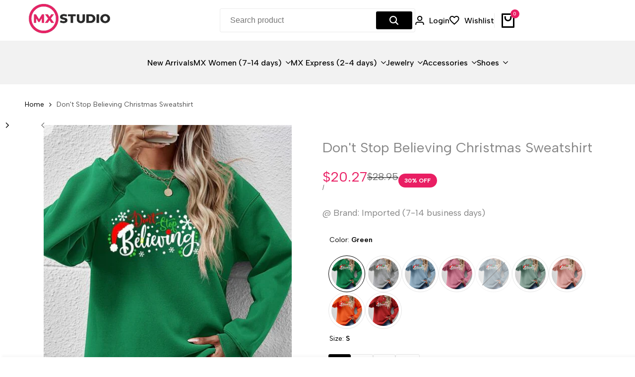

--- FILE ---
content_type: text/html; charset=utf-8
request_url: https://mxstudio.com/products/dont-stop-believing-christmas-sweatshirt
body_size: 83046
content:
<!doctype html><html class="no-js hdt-pr-img__effect-zoom hdt-badge__shape-round dir--ltr hdt-minimal-products hdt-hidden-products-quickview hdt-hidden-products-compare" lang="en" dir="ltr">
  <head>
 
<meta charset="utf-8">
    <meta http-equiv="X-UA-Compatible" content="IE=edge">
    <meta name="viewport" content="width=device-width,initial-scale=1">
    <meta name="theme-color" content="">
    <link rel="canonical" href="https://mxstudio.com/products/dont-stop-believing-christmas-sweatshirt"><link rel="icon" type="image/png" href="//mxstudio.com/cdn/shop/files/MXF.webp?crop=center&height=32&v=1698446089&width=32">
      <link rel="apple-touch-icon" href="//mxstudio.com/cdn/shop/files/MXF.webp?crop=center&height=48&v=1698446089&width=48">
    <title>
      Don&#39;t Stop Believing Christmas Sweatshirt
 &ndash; MXStudio</title><meta name="description" content="Stay cozy and chic with the festive Don&#39;t Stop Believing Christmas Sweatshirt. Perfect for adding a touch of holiday cheer to your wardrobe. Shop now!">
    
<!-- /snippets/social-meta-tags.liquid -->

<meta property="og:site_name" content="MXStudio">
<meta property="og:url" content="https://mxstudio.com/products/dont-stop-believing-christmas-sweatshirt">
<meta property="og:title" content="Don&#39;t Stop Believing Christmas Sweatshirt">
<meta property="og:type" content="product">
<meta property="og:description" content="Stay cozy and chic with the festive Don&#39;t Stop Believing Christmas Sweatshirt. Perfect for adding a touch of holiday cheer to your wardrobe. Shop now!"><meta property="og:image" content="http://mxstudio.com/cdn/shop/files/Dont-Stop-Believing-Graphic-Christmas-Sweatshirt-MXSTUDIO_COM_f67f465e-56cc-408f-a8e3-2cf0ef13b97d.jpg?v=1700881740">
  <meta property="og:image:secure_url" content="https://mxstudio.com/cdn/shop/files/Dont-Stop-Believing-Graphic-Christmas-Sweatshirt-MXSTUDIO_COM_f67f465e-56cc-408f-a8e3-2cf0ef13b97d.jpg?v=1700881740">
  <meta property="og:image:width" content="500">
  <meta property="og:image:height" content="667"><meta property="og:price:amount" content="20.27">
  <meta property="og:price:currency" content="USD"><meta name="twitter:site" content="@MXSTUDIOcom"><meta name="twitter:card" content="summary_large_image">
<meta name="twitter:title" content="Don&#39;t Stop Believing Christmas Sweatshirt">
<meta name="twitter:description" content="Stay cozy and chic with the festive Don&#39;t Stop Believing Christmas Sweatshirt. Perfect for adding a touch of holiday cheer to your wardrobe. Shop now!">
<script async crossorigin fetchpriority="high" src="/cdn/shopifycloud/importmap-polyfill/es-modules-shim.2.4.0.js"></script>
<script>
  window.themeHDN = {
    settings: {
      currencyFormat: "${{amount}}",
      moneyFormat: "${{amount}}",
      moneyWithCurrencyFormat: "${{amount}} USD",
      pageType: `product`,
      actionAfterATC: `open_cart_drawer`,
      currencyCodeEnabled: false,
      autoCurrencies: true,
      currencyRound: false,
      revealInView: true
      , shopTimezone: "-0800"}
  };
  document.documentElement.className = document.documentElement.className.replace('no-js', 'js');</script>
<script>if (!(HTMLScriptElement.supports && HTMLScriptElement.supports('importmap'))) { const importMap = document.createElement('script'); importMap.async = true; importMap.src = "//mxstudio.com/cdn/shop/t/30/assets/importmap.min.js?v=111504132928535020251708576190"; document.head.appendChild(importMap); }</script>
<script type="importmap">
  {
    "imports": {
      "vendor": "//mxstudio.com/cdn/shop/t/30/assets/vendor.min.js?v=151670598074788819941708576190",
      "global": "//mxstudio.com/cdn/shop/t/30/assets/global.min.js?v=126212766376283081561708576190",
      "photoswipe": "//mxstudio.com/cdn/shop/t/30/assets/es-photoswipe.min.js?v=56831319481966336101708576190"
    }
  }
</script>
<script type="module" src="//mxstudio.com/cdn/shop/t/30/assets/vendor.min.js?v=151670598074788819941708576190"></script><link rel="preconnect" href="https://fonts.googleapis.com">
<link rel="preconnect" href="https://fonts.gstatic.com" crossorigin>
<link href="https://fonts.googleapis.com/css2?family=Albert+Sans:ital,wght@0,300;0,400;0,500;0,600;0,700;0,800;0,900;1,300;1,400;1,500;1,600;1,700;1,800;1,900&display=swap" rel="stylesheet">
<style data-shopify>:root {
    --aspect-ratiocus1:0.716;
    --scrollbar-w: 0px;
    /* Spacing */
    --spacing-0-2: 0.2rem; /* 2px */
    --spacing-0-4: 0.4rem; /* 4px */
    --spacing-0-6: 0.6rem; /* 6px */
    --spacing-0-8: 0.8rem; /* 8px */
    --spacing-1: 1rem; /* 10px */
    --spacing-1-2: 1.2rem; /* 12px */
    --spacing-1-4: 1.4rem; /* 14px */
    --spacing-1-6: 1.6rem; /* 16px */
    --spacing-1-8: 1.8rem; /* 18px */
    --spacing-2: 2rem; /* 20px */
    --spacing-2-2: 2.2rem; /* 22px */
    --spacing-2-4: 2.4rem; /* 24px */
    --spacing-2-6: 2.6rem; /* 26px */
    --spacing-2-8: 2.8rem; /* 28px */
    --spacing-3: 3rem; /* 30px */
    --spacing-3-2: 3.2rem; /* 32px */
    --spacing-3-4: 3.4rem; /* 34px */
    --spacing-3-6: 3.6rem; /* 36px */
    --spacing-3-8: 3.8rem; /* 38px */
    --spacing-4: 4rem; /* 40px */
    --spacing-4-2: 4.2rem; /* 42px */
    --spacing-4-4: 4.4rem; /* 44px */
    --spacing-4-8: 4.8rem; /* 48px */
    --spacing-5: 5rem; /* 50px */
    --spacing-5-6: 5.6rem; /* 56px */
    --spacing-6: 6rem; /* 60px */
    --spacing-6-4: 6.4rem; /* 64px */
    --spacing-7: 7rem; /* 70px */
    --spacing-7-2: 7.2rem; /* 72px */
    --spacing-8: 8rem; /* 80px */
    --spacing-9: 9rem; /* 90px */
    --spacing-10: 10rem; /* 100px */

    /* Colors */
    --color-base-background: 255 255 255;
    --color-base-text: 134 134 134;
    --color-accent: 233 30 99;
    --color-accent-secondary: 255 255 255;
    --color-focus: 213 58 61;
    --payment-terms-background-color: rgb(255 255 255);

    /* Product badge colors */
    --color-on-sale-badge-background: 233 30 99;
    --color-on-sale-badge-text: 255 255 255;
    --color-new-badge-background: 233 30 99;
    --color-new-badge-text: 255 255 255;
    --color-sold-out-badge-background: 242 242 242;
    --color-sold-out-badge-text: 0 0 0;
    --color-pre-order-badge-background: 85 166 83;
    --color-pre-order-badge-text: 255 255 255;
    --color-custom-badge-background: 131 183 53;
    --color-custom-badge-text: 255 255 255;

    /* Notices colors */
    --color-tooltip-background: 35 35 35;
    --color-tooltip-text: 255 255 255;
    --color-success-background: 232 240 233;
    --color-success-text: 66 132 69;
    --color-warning-background: 251 246 234;
    --color-warning-text: 224 178 82;
    --color-error-background: 253 224 228;
    --color-error-text: 235 0 27;

    --font-body-family: 'Albert Sans', sans-serif;
    --font-body-style: normal;
    --font-body-weight: 400;
    --font-body-weight-bold: 700;

    --font-heading-family: 'Albert Sans', sans-serif;
    --font-heading-style: normal;
    --font-heading-weight: 400;

    --font-body-line-height: 1.6;
    --font-body-spacing: 0.0em;
    --font-heading-scale: 1.0;
    --font-heading-line-height: 1.2;
    --font-heading-spacing: 0.0em;
    --button-line-height: 1.2;

    /* Font sizes */
    --text-xs: 1.0rem;
    --text-sm: 1.2rem;
    --text-base: 1.4rem;
    --text-lg: 1.6rem;
    --text-xl: 1.8rem;
    --text-2xl: 2.0rem;
    --text-4xl: 2.2rem;
    --text-6xl: 2.4rem;
    --text-8xl: 2.6rem;
    --text-10xl: 2.8rem;
    --text-12xl: 3.0rem;
    /* Font Weight */
    --font-light: 300;
    --font-normal: 400;
    --font-medium: 500;
    --font-semibold: 600;
    --font-bold: 700;
    --font-extrabold: 800;
    --font-black: 900;
    --spacing-x: 15px;
    --spacing-y: 15px;

    --container-max-width: 144rem;
    --container-max-width-padding-lg: 154rem;
    --container-max-width-padding-md: 150rem;
    --container-width-margin: 0rem;
    --spacing-sections-desktop: 0px;
    --spacing-sections-mobile: 0px;

    /* Border Radius */
    --rounded-2xs: 0.16666666666666666rem;
    --rounded-xs: 0.25rem;
    --rounded-sm: 0.5rem;
    --rounded: 1.0rem;
    --rounded-lg: 2.0rem;
    --rounded-full: 9999px;
    --rounded-button: 0.3rem;
    --rounded-input: 0.3rem;
    --rounded-product-card: 1.0rem;
    --rounded-product-media: 1.0rem;
    --rounded-collection-card: 0.3rem;
    --rounded-blog-card: 1.0rem;

    --padding-block-input: var(--spacing-0-6);
    --padding-inline-input: var(--spacing-1);
    --height-input: var(--spacing-4-2);

    --cursor-zoom-in-icon: url(//mxstudio.com/cdn/shop/t/30/assets/cursor-zoom-in.svg?v=88807523373575012131708576228);

    /* RTL support */
      --value-logical-flip: 1;
      --value-origin-start: left;
      --value-origin-end: right;}

  /* Color schemes */
  [color-scheme="scheme-1"] {
      --color-background: 255 255 255;
      --gradient-background: #ffffff;
      --color-background2: 242 242 242;
      --color-foreground: 0 0 0;
      --color-foreground2: 84 84 84;
      --color-button: 0 0 0;
      --color-button-text: 255 255 255;
      --color-button-border: 0 0 0;
      --color-secondary-button: 255 255 255;--color-secondary-button-bg: 255 255 255;
      --color-secondary-button-text: 0 0 0;
      --color-link: 0 0 0;
      --color-line-border: 235 235 235;
      --color-overlay: 0 0 0;
      --payment-terms-background-color: rgb(255 255 255);
      /* Product colors */
      --color-pr-price: 0 0 0;
      --color-pr-sale-price: 233 30 99;
      --color-pr-text: 0 0 0;
      --color-pr-rating: ;
      /* Input colors */
      --color-input-primary: 255 255 255;
      --color-input-secondary: 144 144 144;
    }
  [color-scheme="scheme-2"] {
      --color-background: 255 255 255;
      --gradient-background: #ffffff;
      --color-background2: 255 255 255;
      --color-foreground: 0 0 0;
      --color-foreground2: 84 84 84;
      --color-button: 255 255 255;
      --color-button-text: 0 0 0;
      --color-button-border: 235 235 235;
      --color-secondary-button: 255 255 255;--color-secondary-button-bg: 255 255 255;
      --color-secondary-button-text: 0 0 0;
      --color-link: 0 0 0;
      --color-line-border: 236 236 236;
      --color-overlay: 0 0 0;
      --payment-terms-background-color: rgb(255 255 255);
      /* Product colors */
      --color-pr-price: 0 0 0;
      --color-pr-sale-price: 233 30 99;
      --color-pr-text: 0 0 0;
      --color-pr-rating: ;
      /* Input colors */
      --color-input-primary: 255 255 255;
      --color-input-secondary: 0 0 0;
    }
  [color-scheme="scheme-3"] {
      --color-background: 255 255 255;
      --gradient-background: #ffffff;
      --color-background2: 255 255 255;
      --color-foreground: 0 0 0;
      --color-foreground2: 0 0 0;
      --color-button: 242 242 242;
      --color-button-text: 0 0 0;
      --color-button-border: 242 242 242;
      --color-secondary-button: 255 255 255;--color-secondary-button-bg: 255 255 255;
      --color-secondary-button-text: 0 0 0;
      --color-link: 0 0 0;
      --color-line-border: 238 238 238;
      --color-overlay: 0 0 0;
      --payment-terms-background-color: rgb(255 255 255);
      /* Product colors */
      --color-pr-price: 0 0 0;
      --color-pr-sale-price: 219 18 21;
      --color-pr-text: 0 0 0;
      --color-pr-rating: ;
      /* Input colors */
      --color-input-primary: 255 255 255;
      --color-input-secondary: 0 0 0;
    }
  [color-scheme="scheme-4"] {
      --color-background: 245 245 245;
      --gradient-background: #f5f5f5;
      --color-background2: 255 255 255;
      --color-foreground: 0 0 0;
      --color-foreground2: 84 84 84;
      --color-button: 0 0 0;
      --color-button-text: 255 255 255;
      --color-button-border: 0 0 0;
      --color-secondary-button: 245 245 245;--color-secondary-button-bg: 255 255 255;
      --color-secondary-button-text: 0 0 0;
      --color-link: 0 0 0;
      --color-line-border: 235 235 235;
      --color-overlay: 0 0 0;
      --payment-terms-background-color: rgb(245 245 245);
      /* Product colors */
      --color-pr-price: 0 0 0;
      --color-pr-sale-price: 219 18 21;
      --color-pr-text: 0 0 0;
      --color-pr-rating: ;
      /* Input colors */
      --color-input-primary: 255 255 255;
      --color-input-secondary: 144 144 144;
    }
  [color-scheme="scheme-5"] {
      --color-background: 251 247 240;
      --gradient-background: #fbf7f0;
      --color-background2: 251 247 240;
      --color-foreground: 0 0 0;
      --color-foreground2: 84 84 84;
      --color-button: ;
      --color-button-text: ;
      --color-button-border: ;
      --color-secondary-button: 251 247 240;--color-secondary-button-bg: 255 255 255;
      --color-secondary-button-text: ;
      --color-link: ;
      --color-line-border: 0 0 0;
      --color-overlay: 0 0 0;
      --payment-terms-background-color: rgb(251 247 240);
      /* Product colors */
      --color-pr-price: 0 0 0;
      --color-pr-sale-price: 219 18 21;
      --color-pr-text: 0 0 0;
      --color-pr-rating: ;
      /* Input colors */
      --color-input-primary: 255 255 255;
      --color-input-secondary: 104 104 104;
    }
  [color-scheme="scheme-67a7ca9f-3333-4245-b79f-2e9849d7e615"] {
      --color-background: 0 0 0;
      --gradient-background: #000000;
      --color-background2: 68 68 68;
      --color-foreground: 255 255 255;
      --color-foreground2: 231 231 231;
      --color-button: 255 255 255;
      --color-button-text: 0 0 0;
      --color-button-border: 255 255 255;
      --color-secondary-button: 0 0 0;--color-secondary-button-bg: 0 0 0;
      --color-secondary-button-text: 255 255 255;
      --color-link: 255 255 255;
      --color-line-border: 68 68 68;
      --color-overlay: 0 0 0;
      --payment-terms-background-color: rgb(0 0 0);
      /* Product colors */
      --color-pr-price: 255 255 255;
      --color-pr-sale-price: 219 18 21;
      --color-pr-text: 255 255 255;
      --color-pr-rating: ;
      /* Input colors */
      --color-input-primary: 255 255 255;
      --color-input-secondary: 144 144 144;
    }
  [color-scheme="scheme-22"] {
      --color-background: 233 30 99;
      --gradient-background: #e91e63;
      --color-background2: 255 255 255;
      --color-foreground: 255 255 255;
      --color-foreground2: 84 84 84;
      --color-button: 0 0 0;
      --color-button-text: 255 255 255;
      --color-button-border: 235 235 235;
      --color-secondary-button: 233 30 99;--color-secondary-button-bg: 0 0 0;
      --color-secondary-button-text: 255 255 255;
      --color-link: 255 255 255;
      --color-line-border: 238 238 238;
      --color-overlay: 255 255 255;
      --payment-terms-background-color: rgb(233 30 99);
      /* Product colors */
      --color-pr-price: 0 0 0;
      --color-pr-sale-price: 219 18 21;
      --color-pr-text: 255 255 255;
      --color-pr-rating: ;
      /* Input colors */
      --color-input-primary: 144 144 144;
      --color-input-secondary: 255 255 255;
    }
  [color-scheme="scheme-33"] {
      --color-background: 255 123 84;
      --gradient-background: #ff7b54;
      --color-background2: 255 255 255;
      --color-foreground: 255 255 255;
      --color-foreground2: 255 255 255;
      --color-button: 255 255 255;
      --color-button-text: 0 0 0;
      --color-button-border: 255 255 255;
      --color-secondary-button: 255 123 84;--color-secondary-button-bg: 0 0 0;
      --color-secondary-button-text: 255 255 255;
      --color-link: 255 255 255;
      --color-line-border: 238 238 238;
      --color-overlay: 0 0 0;
      --payment-terms-background-color: rgb(255 123 84);
      /* Product colors */
      --color-pr-price: 0 0 0;
      --color-pr-sale-price: 219 18 21;
      --color-pr-text: 0 0 0;
      --color-pr-rating: ;
      /* Input colors */
      --color-input-primary: 255 255 255;
      --color-input-secondary: 104 104 104;
    }
  [color-scheme="scheme-1d69d936-0fa1-42af-9367-39f9d2f946f4"] {
      --color-background: 255 255 255;
      --gradient-background: #ffffff;
      --color-background2: 255 255 255;
      --color-foreground: 0 0 0;
      --color-foreground2: 84 84 84;
      --color-button: 255 255 255;
      --color-button-text: 0 0 0;
      --color-button-border: 239 239 239;
      --color-secondary-button: 255 255 255;--color-secondary-button-bg: 255 255 255;
      --color-secondary-button-text: 0 0 0;
      --color-link: 0 0 0;
      --color-line-border: 238 238 238;
      --color-overlay: 0 0 0;
      --payment-terms-background-color: rgb(255 255 255);
      /* Product colors */
      --color-pr-price: 0 0 0;
      --color-pr-sale-price: 219 18 21;
      --color-pr-text: 0 0 0;
      --color-pr-rating: ;
      /* Input colors */
      --color-input-primary: 255 255 255;
      --color-input-secondary: 235 235 235;
    }
  [color-scheme="scheme-e0206a66-5281-4319-94f1-6b3699715034"] {
      --color-background: 255 255 255;
      --gradient-background: #ffffff;
      --color-background2: 255 255 255;
      --color-foreground: 0 0 0;
      --color-foreground2: 84 84 84;
      --color-button: 255 255 255;
      --color-button-text: 0 0 0;
      --color-button-border: 255 255 255;
      --color-secondary-button: 255 255 255;--color-secondary-button-bg: 255 255 255;
      --color-secondary-button-text: 0 0 0;
      --color-link: 0 0 0;
      --color-line-border: 235 235 235;
      --color-overlay: 0 0 0;
      --payment-terms-background-color: rgb(255 255 255);
      /* Product colors */
      --color-pr-price: 0 0 0;
      --color-pr-sale-price: 219 18 21;
      --color-pr-text: 0 0 0;
      --color-pr-rating: ;
      /* Input colors */
      --color-input-primary: 255 255 255;
      --color-input-secondary: 235 235 235;
    }
  [color-scheme="scheme-0c64daf8-ffe8-43f9-a5aa-99eacc2650f0"] {
      --color-background: 255 255 255;
      --gradient-background: #ffffff;
      --color-background2: 255 255 255;
      --color-foreground: 0 0 0;
      --color-foreground2: 84 84 84;
      --color-button: 0 0 0;
      --color-button-text: 255 255 255;
      --color-button-border: 0 0 0;
      --color-secondary-button: 255 255 255;--color-secondary-button-bg: 255 255 255;
      --color-secondary-button-text: 0 0 0;
      --color-link: 0 0 0;
      --color-line-border: 219 219 219;
      --color-overlay: 0 0 0;
      --payment-terms-background-color: rgb(255 255 255);
      /* Product colors */
      --color-pr-price: 0 0 0;
      --color-pr-sale-price: 219 18 21;
      --color-pr-text: 84 84 84;
      --color-pr-rating: ;
      /* Input colors */
      --color-input-primary: 255 255 255;
      --color-input-secondary: 0 0 0;
    }
  

  @media screen and (min-width: 768px) {
    :root {
    /* Font sizes */
    --text-xs: 1.0rem;
    --text-sm: 1.2rem;
    --text-base: 1.4rem;
    --text-lg: 1.6rem;
    --text-xl: 1.8rem;
    --text-2xl: 2.0rem;
    --text-4xl: 2.2rem;
    --text-6xl: 2.4rem;
    --text-8xl: 2.6rem;
    --text-10xl: 2.8rem;
    --text-12xl: 3.0rem;
    --spacing-x: 30px;
    --spacing-y: 30px;
    }
  }
</style>

<link href="//mxstudio.com/cdn/shop/t/30/assets/base.aio.min.css?v=138816457438742298541711764371" rel="stylesheet" type="text/css" media="all" />
<link href="//mxstudio.com/cdn/shop/t/30/assets/theme.aio.min.css?v=109679145625802969881711764372" rel="stylesheet" type="text/css" media="all" />
<script>window.performance && window.performance.mark && window.performance.mark('shopify.content_for_header.start');</script><meta name="google-site-verification" content="42EJsTSJzSUM1GOoAsI1JP0oUmRR0HBDFS1fifIw01Q">
<meta name="facebook-domain-verification" content="v0fv1imx6n3hds1xk90sep29tjre60">
<meta id="shopify-digital-wallet" name="shopify-digital-wallet" content="/69573640480/digital_wallets/dialog">
<meta name="shopify-checkout-api-token" content="87260db3d86c689d93e5c7a1e96dc7cd">
<meta id="in-context-paypal-metadata" data-shop-id="69573640480" data-venmo-supported="false" data-environment="production" data-locale="en_US" data-paypal-v4="true" data-currency="USD">
<link rel="alternate" type="application/json+oembed" href="https://mxstudio.com/products/dont-stop-believing-christmas-sweatshirt.oembed">
<script async="async" src="/checkouts/internal/preloads.js?locale=en-US"></script>
<link rel="preconnect" href="https://shop.app" crossorigin="anonymous">
<script async="async" src="https://shop.app/checkouts/internal/preloads.js?locale=en-US&shop_id=69573640480" crossorigin="anonymous"></script>
<script id="apple-pay-shop-capabilities" type="application/json">{"shopId":69573640480,"countryCode":"US","currencyCode":"USD","merchantCapabilities":["supports3DS"],"merchantId":"gid:\/\/shopify\/Shop\/69573640480","merchantName":"MXStudio","requiredBillingContactFields":["postalAddress","email"],"requiredShippingContactFields":["postalAddress","email"],"shippingType":"shipping","supportedNetworks":["visa","masterCard","amex","discover","elo","jcb"],"total":{"type":"pending","label":"MXStudio","amount":"1.00"},"shopifyPaymentsEnabled":true,"supportsSubscriptions":true}</script>
<script id="shopify-features" type="application/json">{"accessToken":"87260db3d86c689d93e5c7a1e96dc7cd","betas":["rich-media-storefront-analytics"],"domain":"mxstudio.com","predictiveSearch":true,"shopId":69573640480,"locale":"en"}</script>
<script>var Shopify = Shopify || {};
Shopify.shop = "mxstudio-com.myshopify.com";
Shopify.locale = "en";
Shopify.currency = {"active":"USD","rate":"1.0"};
Shopify.country = "US";
Shopify.theme = {"name":"Ecomus (1.2.0 Auto create)","id":165818728736,"schema_name":"Ecomus","schema_version":"1.2.0","theme_store_id":null,"role":"main"};
Shopify.theme.handle = "null";
Shopify.theme.style = {"id":null,"handle":null};
Shopify.cdnHost = "mxstudio.com/cdn";
Shopify.routes = Shopify.routes || {};
Shopify.routes.root = "/";</script>
<script type="module">!function(o){(o.Shopify=o.Shopify||{}).modules=!0}(window);</script>
<script>!function(o){function n(){var o=[];function n(){o.push(Array.prototype.slice.apply(arguments))}return n.q=o,n}var t=o.Shopify=o.Shopify||{};t.loadFeatures=n(),t.autoloadFeatures=n()}(window);</script>
<script>
  window.ShopifyPay = window.ShopifyPay || {};
  window.ShopifyPay.apiHost = "shop.app\/pay";
  window.ShopifyPay.redirectState = null;
</script>
<script id="shop-js-analytics" type="application/json">{"pageType":"product"}</script>
<script defer="defer" async type="module" src="//mxstudio.com/cdn/shopifycloud/shop-js/modules/v2/client.init-shop-cart-sync_BT-GjEfc.en.esm.js"></script>
<script defer="defer" async type="module" src="//mxstudio.com/cdn/shopifycloud/shop-js/modules/v2/chunk.common_D58fp_Oc.esm.js"></script>
<script defer="defer" async type="module" src="//mxstudio.com/cdn/shopifycloud/shop-js/modules/v2/chunk.modal_xMitdFEc.esm.js"></script>
<script type="module">
  await import("//mxstudio.com/cdn/shopifycloud/shop-js/modules/v2/client.init-shop-cart-sync_BT-GjEfc.en.esm.js");
await import("//mxstudio.com/cdn/shopifycloud/shop-js/modules/v2/chunk.common_D58fp_Oc.esm.js");
await import("//mxstudio.com/cdn/shopifycloud/shop-js/modules/v2/chunk.modal_xMitdFEc.esm.js");

  window.Shopify.SignInWithShop?.initShopCartSync?.({"fedCMEnabled":true,"windoidEnabled":true});

</script>
<script defer="defer" async type="module" src="//mxstudio.com/cdn/shopifycloud/shop-js/modules/v2/client.payment-terms_Ci9AEqFq.en.esm.js"></script>
<script defer="defer" async type="module" src="//mxstudio.com/cdn/shopifycloud/shop-js/modules/v2/chunk.common_D58fp_Oc.esm.js"></script>
<script defer="defer" async type="module" src="//mxstudio.com/cdn/shopifycloud/shop-js/modules/v2/chunk.modal_xMitdFEc.esm.js"></script>
<script type="module">
  await import("//mxstudio.com/cdn/shopifycloud/shop-js/modules/v2/client.payment-terms_Ci9AEqFq.en.esm.js");
await import("//mxstudio.com/cdn/shopifycloud/shop-js/modules/v2/chunk.common_D58fp_Oc.esm.js");
await import("//mxstudio.com/cdn/shopifycloud/shop-js/modules/v2/chunk.modal_xMitdFEc.esm.js");

  
</script>
<script>
  window.Shopify = window.Shopify || {};
  if (!window.Shopify.featureAssets) window.Shopify.featureAssets = {};
  window.Shopify.featureAssets['shop-js'] = {"shop-cart-sync":["modules/v2/client.shop-cart-sync_DZOKe7Ll.en.esm.js","modules/v2/chunk.common_D58fp_Oc.esm.js","modules/v2/chunk.modal_xMitdFEc.esm.js"],"init-fed-cm":["modules/v2/client.init-fed-cm_B6oLuCjv.en.esm.js","modules/v2/chunk.common_D58fp_Oc.esm.js","modules/v2/chunk.modal_xMitdFEc.esm.js"],"shop-cash-offers":["modules/v2/client.shop-cash-offers_D2sdYoxE.en.esm.js","modules/v2/chunk.common_D58fp_Oc.esm.js","modules/v2/chunk.modal_xMitdFEc.esm.js"],"shop-login-button":["modules/v2/client.shop-login-button_QeVjl5Y3.en.esm.js","modules/v2/chunk.common_D58fp_Oc.esm.js","modules/v2/chunk.modal_xMitdFEc.esm.js"],"pay-button":["modules/v2/client.pay-button_DXTOsIq6.en.esm.js","modules/v2/chunk.common_D58fp_Oc.esm.js","modules/v2/chunk.modal_xMitdFEc.esm.js"],"shop-button":["modules/v2/client.shop-button_DQZHx9pm.en.esm.js","modules/v2/chunk.common_D58fp_Oc.esm.js","modules/v2/chunk.modal_xMitdFEc.esm.js"],"avatar":["modules/v2/client.avatar_BTnouDA3.en.esm.js"],"init-windoid":["modules/v2/client.init-windoid_CR1B-cfM.en.esm.js","modules/v2/chunk.common_D58fp_Oc.esm.js","modules/v2/chunk.modal_xMitdFEc.esm.js"],"init-shop-for-new-customer-accounts":["modules/v2/client.init-shop-for-new-customer-accounts_C_vY_xzh.en.esm.js","modules/v2/client.shop-login-button_QeVjl5Y3.en.esm.js","modules/v2/chunk.common_D58fp_Oc.esm.js","modules/v2/chunk.modal_xMitdFEc.esm.js"],"init-shop-email-lookup-coordinator":["modules/v2/client.init-shop-email-lookup-coordinator_BI7n9ZSv.en.esm.js","modules/v2/chunk.common_D58fp_Oc.esm.js","modules/v2/chunk.modal_xMitdFEc.esm.js"],"init-shop-cart-sync":["modules/v2/client.init-shop-cart-sync_BT-GjEfc.en.esm.js","modules/v2/chunk.common_D58fp_Oc.esm.js","modules/v2/chunk.modal_xMitdFEc.esm.js"],"shop-toast-manager":["modules/v2/client.shop-toast-manager_DiYdP3xc.en.esm.js","modules/v2/chunk.common_D58fp_Oc.esm.js","modules/v2/chunk.modal_xMitdFEc.esm.js"],"init-customer-accounts":["modules/v2/client.init-customer-accounts_D9ZNqS-Q.en.esm.js","modules/v2/client.shop-login-button_QeVjl5Y3.en.esm.js","modules/v2/chunk.common_D58fp_Oc.esm.js","modules/v2/chunk.modal_xMitdFEc.esm.js"],"init-customer-accounts-sign-up":["modules/v2/client.init-customer-accounts-sign-up_iGw4briv.en.esm.js","modules/v2/client.shop-login-button_QeVjl5Y3.en.esm.js","modules/v2/chunk.common_D58fp_Oc.esm.js","modules/v2/chunk.modal_xMitdFEc.esm.js"],"shop-follow-button":["modules/v2/client.shop-follow-button_CqMgW2wH.en.esm.js","modules/v2/chunk.common_D58fp_Oc.esm.js","modules/v2/chunk.modal_xMitdFEc.esm.js"],"checkout-modal":["modules/v2/client.checkout-modal_xHeaAweL.en.esm.js","modules/v2/chunk.common_D58fp_Oc.esm.js","modules/v2/chunk.modal_xMitdFEc.esm.js"],"shop-login":["modules/v2/client.shop-login_D91U-Q7h.en.esm.js","modules/v2/chunk.common_D58fp_Oc.esm.js","modules/v2/chunk.modal_xMitdFEc.esm.js"],"lead-capture":["modules/v2/client.lead-capture_BJmE1dJe.en.esm.js","modules/v2/chunk.common_D58fp_Oc.esm.js","modules/v2/chunk.modal_xMitdFEc.esm.js"],"payment-terms":["modules/v2/client.payment-terms_Ci9AEqFq.en.esm.js","modules/v2/chunk.common_D58fp_Oc.esm.js","modules/v2/chunk.modal_xMitdFEc.esm.js"]};
</script>
<script>(function() {
  var isLoaded = false;
  function asyncLoad() {
    if (isLoaded) return;
    isLoaded = true;
    var urls = ["\/\/cdn.shopify.com\/proxy\/b28a2d1bff3e1b57cf3925614a2334e3368eb1f735cd963cf8e52268c833ede4\/bingshoppingtool-t2app-prod.trafficmanager.net\/uet\/tracking_script?shop=mxstudio-com.myshopify.com\u0026sp-cache-control=cHVibGljLCBtYXgtYWdlPTkwMA","\/\/cdn.shopify.com\/proxy\/ea07da46f9d4e1f779a4f3b1d62fa47584ec6be513665d6735457faf715b3f59\/bingshoppingtool-t2app-prod.trafficmanager.net\/api\/ShopifyMT\/v1\/uet\/tracking_script?shop=mxstudio-com.myshopify.com\u0026sp-cache-control=cHVibGljLCBtYXgtYWdlPTkwMA","https:\/\/app.getinterlinks.com\/interlink-js?shop=mxstudio-com.myshopify.com"];
    for (var i = 0; i < urls.length; i++) {
      var s = document.createElement('script');
      s.type = 'text/javascript';
      s.async = true;
      s.src = urls[i];
      var x = document.getElementsByTagName('script')[0];
      x.parentNode.insertBefore(s, x);
    }
  };
  if(window.attachEvent) {
    window.attachEvent('onload', asyncLoad);
  } else {
    window.addEventListener('load', asyncLoad, false);
  }
})();</script>
<script id="__st">var __st={"a":69573640480,"offset":-28800,"reqid":"f06c5c07-6653-4ca2-b1a8-1f3148aafa0b-1769342314","pageurl":"mxstudio.com\/products\/dont-stop-believing-christmas-sweatshirt","u":"c7e04ba8e597","p":"product","rtyp":"product","rid":8858334331168};</script>
<script>window.ShopifyPaypalV4VisibilityTracking = true;</script>
<script id="captcha-bootstrap">!function(){'use strict';const t='contact',e='account',n='new_comment',o=[[t,t],['blogs',n],['comments',n],[t,'customer']],c=[[e,'customer_login'],[e,'guest_login'],[e,'recover_customer_password'],[e,'create_customer']],r=t=>t.map((([t,e])=>`form[action*='/${t}']:not([data-nocaptcha='true']) input[name='form_type'][value='${e}']`)).join(','),a=t=>()=>t?[...document.querySelectorAll(t)].map((t=>t.form)):[];function s(){const t=[...o],e=r(t);return a(e)}const i='password',u='form_key',d=['recaptcha-v3-token','g-recaptcha-response','h-captcha-response',i],f=()=>{try{return window.sessionStorage}catch{return}},m='__shopify_v',_=t=>t.elements[u];function p(t,e,n=!1){try{const o=window.sessionStorage,c=JSON.parse(o.getItem(e)),{data:r}=function(t){const{data:e,action:n}=t;return t[m]||n?{data:e,action:n}:{data:t,action:n}}(c);for(const[e,n]of Object.entries(r))t.elements[e]&&(t.elements[e].value=n);n&&o.removeItem(e)}catch(o){console.error('form repopulation failed',{error:o})}}const l='form_type',E='cptcha';function T(t){t.dataset[E]=!0}const w=window,h=w.document,L='Shopify',v='ce_forms',y='captcha';let A=!1;((t,e)=>{const n=(g='f06e6c50-85a8-45c8-87d0-21a2b65856fe',I='https://cdn.shopify.com/shopifycloud/storefront-forms-hcaptcha/ce_storefront_forms_captcha_hcaptcha.v1.5.2.iife.js',D={infoText:'Protected by hCaptcha',privacyText:'Privacy',termsText:'Terms'},(t,e,n)=>{const o=w[L][v],c=o.bindForm;if(c)return c(t,g,e,D).then(n);var r;o.q.push([[t,g,e,D],n]),r=I,A||(h.body.append(Object.assign(h.createElement('script'),{id:'captcha-provider',async:!0,src:r})),A=!0)});var g,I,D;w[L]=w[L]||{},w[L][v]=w[L][v]||{},w[L][v].q=[],w[L][y]=w[L][y]||{},w[L][y].protect=function(t,e){n(t,void 0,e),T(t)},Object.freeze(w[L][y]),function(t,e,n,w,h,L){const[v,y,A,g]=function(t,e,n){const i=e?o:[],u=t?c:[],d=[...i,...u],f=r(d),m=r(i),_=r(d.filter((([t,e])=>n.includes(e))));return[a(f),a(m),a(_),s()]}(w,h,L),I=t=>{const e=t.target;return e instanceof HTMLFormElement?e:e&&e.form},D=t=>v().includes(t);t.addEventListener('submit',(t=>{const e=I(t);if(!e)return;const n=D(e)&&!e.dataset.hcaptchaBound&&!e.dataset.recaptchaBound,o=_(e),c=g().includes(e)&&(!o||!o.value);(n||c)&&t.preventDefault(),c&&!n&&(function(t){try{if(!f())return;!function(t){const e=f();if(!e)return;const n=_(t);if(!n)return;const o=n.value;o&&e.removeItem(o)}(t);const e=Array.from(Array(32),(()=>Math.random().toString(36)[2])).join('');!function(t,e){_(t)||t.append(Object.assign(document.createElement('input'),{type:'hidden',name:u})),t.elements[u].value=e}(t,e),function(t,e){const n=f();if(!n)return;const o=[...t.querySelectorAll(`input[type='${i}']`)].map((({name:t})=>t)),c=[...d,...o],r={};for(const[a,s]of new FormData(t).entries())c.includes(a)||(r[a]=s);n.setItem(e,JSON.stringify({[m]:1,action:t.action,data:r}))}(t,e)}catch(e){console.error('failed to persist form',e)}}(e),e.submit())}));const S=(t,e)=>{t&&!t.dataset[E]&&(n(t,e.some((e=>e===t))),T(t))};for(const o of['focusin','change'])t.addEventListener(o,(t=>{const e=I(t);D(e)&&S(e,y())}));const B=e.get('form_key'),M=e.get(l),P=B&&M;t.addEventListener('DOMContentLoaded',(()=>{const t=y();if(P)for(const e of t)e.elements[l].value===M&&p(e,B);[...new Set([...A(),...v().filter((t=>'true'===t.dataset.shopifyCaptcha))])].forEach((e=>S(e,t)))}))}(h,new URLSearchParams(w.location.search),n,t,e,['guest_login'])})(!0,!0)}();</script>
<script integrity="sha256-4kQ18oKyAcykRKYeNunJcIwy7WH5gtpwJnB7kiuLZ1E=" data-source-attribution="shopify.loadfeatures" defer="defer" src="//mxstudio.com/cdn/shopifycloud/storefront/assets/storefront/load_feature-a0a9edcb.js" crossorigin="anonymous"></script>
<script crossorigin="anonymous" defer="defer" src="//mxstudio.com/cdn/shopifycloud/storefront/assets/shopify_pay/storefront-65b4c6d7.js?v=20250812"></script>
<script data-source-attribution="shopify.dynamic_checkout.dynamic.init">var Shopify=Shopify||{};Shopify.PaymentButton=Shopify.PaymentButton||{isStorefrontPortableWallets:!0,init:function(){window.Shopify.PaymentButton.init=function(){};var t=document.createElement("script");t.src="https://mxstudio.com/cdn/shopifycloud/portable-wallets/latest/portable-wallets.en.js",t.type="module",document.head.appendChild(t)}};
</script>
<script data-source-attribution="shopify.dynamic_checkout.buyer_consent">
  function portableWalletsHideBuyerConsent(e){var t=document.getElementById("shopify-buyer-consent"),n=document.getElementById("shopify-subscription-policy-button");t&&n&&(t.classList.add("hidden"),t.setAttribute("aria-hidden","true"),n.removeEventListener("click",e))}function portableWalletsShowBuyerConsent(e){var t=document.getElementById("shopify-buyer-consent"),n=document.getElementById("shopify-subscription-policy-button");t&&n&&(t.classList.remove("hidden"),t.removeAttribute("aria-hidden"),n.addEventListener("click",e))}window.Shopify?.PaymentButton&&(window.Shopify.PaymentButton.hideBuyerConsent=portableWalletsHideBuyerConsent,window.Shopify.PaymentButton.showBuyerConsent=portableWalletsShowBuyerConsent);
</script>
<script>
  function portableWalletsCleanup(e){e&&e.src&&console.error("Failed to load portable wallets script "+e.src);var t=document.querySelectorAll("shopify-accelerated-checkout .shopify-payment-button__skeleton, shopify-accelerated-checkout-cart .wallet-cart-button__skeleton"),e=document.getElementById("shopify-buyer-consent");for(let e=0;e<t.length;e++)t[e].remove();e&&e.remove()}function portableWalletsNotLoadedAsModule(e){e instanceof ErrorEvent&&"string"==typeof e.message&&e.message.includes("import.meta")&&"string"==typeof e.filename&&e.filename.includes("portable-wallets")&&(window.removeEventListener("error",portableWalletsNotLoadedAsModule),window.Shopify.PaymentButton.failedToLoad=e,"loading"===document.readyState?document.addEventListener("DOMContentLoaded",window.Shopify.PaymentButton.init):window.Shopify.PaymentButton.init())}window.addEventListener("error",portableWalletsNotLoadedAsModule);
</script>

<script type="module" src="https://mxstudio.com/cdn/shopifycloud/portable-wallets/latest/portable-wallets.en.js" onError="portableWalletsCleanup(this)" crossorigin="anonymous"></script>
<script nomodule>
  document.addEventListener("DOMContentLoaded", portableWalletsCleanup);
</script>

<script id='scb4127' type='text/javascript' async='' src='https://mxstudio.com/cdn/shopifycloud/privacy-banner/storefront-banner.js'></script><link id="shopify-accelerated-checkout-styles" rel="stylesheet" media="screen" href="https://mxstudio.com/cdn/shopifycloud/portable-wallets/latest/accelerated-checkout-backwards-compat.css" crossorigin="anonymous">
<style id="shopify-accelerated-checkout-cart">
        #shopify-buyer-consent {
  margin-top: 1em;
  display: inline-block;
  width: 100%;
}

#shopify-buyer-consent.hidden {
  display: none;
}

#shopify-subscription-policy-button {
  background: none;
  border: none;
  padding: 0;
  text-decoration: underline;
  font-size: inherit;
  cursor: pointer;
}

#shopify-subscription-policy-button::before {
  box-shadow: none;
}

      </style>

<script>window.performance && window.performance.mark && window.performance.mark('shopify.content_for_header.end');</script>
	<!-- BEGIN app block: shopify://apps/ecomrise-upsell-bundle/blocks/inactive-tab-message-app-embed/acb8bab5-decc-4989-8fb5-41075963cdef --><script type="application/json" id="ecomrise-inactive-tab-message">
  { "message": ["🔥 Don't forget this..."],"delay": 1000 }
</script>
<!-- END app block --><!-- BEGIN app block: shopify://apps/ecomrise-upsell-bundle/blocks/app-embed/acb8bab5-decc-4989-8fb5-41075963cdef --><meta id="er-bundle-script" content="https://cdn.shopify.com/extensions/019be8ec-afde-7e9d-8458-7bb382b8d1d5/ecomrise-upsell-bundle-181/assets/product_bundles.js">
<meta id="er-bundle-css" content="https://cdn.shopify.com/extensions/019be8ec-afde-7e9d-8458-7bb382b8d1d5/ecomrise-upsell-bundle-181/assets/product_bundles.css">
<meta id="er-cart-upsell-script" content="https://cdn.shopify.com/extensions/019be8ec-afde-7e9d-8458-7bb382b8d1d5/ecomrise-upsell-bundle-181/assets/cart_upsell.js">
<meta id="er-cart-upsell-css" content="https://cdn.shopify.com/extensions/019be8ec-afde-7e9d-8458-7bb382b8d1d5/ecomrise-upsell-bundle-181/assets/cart_upsell.css">

<script>
	window.EComRise = window.EComRise || {};

	(function() {
		this.enableEmbed = true;
		this.installed_apps = {
			'volume_discounts' :false,
			'product_bundles' :false,
			'cart_upsell' : true,
			'buyx_gety' :true,
			'shoppable_video' :false,
		}
		this.shop = this.shop || {};
		this.shop.analytics =false;
		this.shop.permissions ={"sale_notification_limit":100000,"bundles_limit_order":{"limit":100000,"type":"limit"},"volume_limit_order":{"limit":100000,"type":"limit"}};
		this.shop.plan = 1;
		this.settings = this.settings || {};
		this.settings.baseUrl = '/';
		this.data = {};this.money_format = "${{amount}}";
		this.money_with_currency_format = "${{amount}} USD";
		this.currencyCodeEnabled = false;
		this.formatMoney = function(t, e) {
				const money_format = this.currencyCodeEnabled ? this.money_with_currency_format : this.money_format
				function n(t, e) {
						return void 0 === t ? e : t
				}
				function o(t, e, o, i) {
						if (e = n(e, 2),
						o = n(o, ","),
						i = n(i, "."),
						isNaN(t) || null == t)
								return 0;
						var r = (t = (t / 100).toFixed(e)).split(".");
						return r[0].replace(/(\d)(?=(\d\d\d)+(?!\d))/g, "$1" + o) + (r[1] ? i + r[1] : "")
				}
				"string" == typeof t && (t = t.replace(".", ""));
				var i = ""
				, r = /\{\{\s*(\w+)\s*\}\}/
				, a = e || money_format;
				switch (a.match(r)[1]) {
				case "amount":
						i = o(t, 2);
						break;
				case "amount_no_decimals":
						i = o(t, 0);
						break;
				case "amount_with_comma_separator":
						i = o(t, 2, ".", ",");
						break;
				case "amount_with_space_separator":
						i = o(t, 2, " ", ",");
						break;
				case "amount_with_period_and_space_separator":
						i = o(t, 2, " ", ".");
						break;
				case "amount_no_decimals_with_comma_separator":
						i = o(t, 0, ".", ",");
						break;
				case "amount_no_decimals_with_space_separator":
						i = o(t, 0, " ");
						break;
				case "amount_with_apostrophe_separator":
						i = o(t, 2, "'", ".")
				}
				return a.replace(r, i)
		};
		if(window.Shopify && window.Shopify.designMode && window.top && window.top.opener){
        window.addEventListener("load", function(){
            window.top.opener.postMessage({
                action: "ecomrise:loaded",
            }, "*");
        });
    }}.bind(window.EComRise)());

document.addEventListener('DOMContentLoaded', function() {
	(async function() {
		const scripts = [];
		function addScriptIfEnabled(condition, scriptConfigs) {
				if (condition) {
						scripts.push(...scriptConfigs);
				}
		}if (scripts.length) {
				try {
						const asyncLoad = scripts.map(s => loadScript(s.el.content, s.id, s.type));
						await Promise.all(asyncLoad);
				} catch (error) {
						console.error('Error loading scripts:', error);
				}
		}

		async function loadScript(src, id, type = "script") {
				return new Promise((resolve, reject) => {
						const existingScript = document.getElementById(`${type}${id}`);

						if (existingScript) {
								resolve();
								return;
						}

						const script = document.createElement(type === 'script' ? 'script' : 'link');

						if (type === "script") {
								script.src = src;
								script.type = 'text/javascript';
						} else {
								script.href = src;
								script.rel = "stylesheet";
						}

						script.id = `${type}${id}`;
						script.onerror = (error) => reject(new Error(`Failed to load ${type}: ${src}`));

						if (type === 'script') {
								script.onload = () => {
										replaceEmbeddedBundles();
										resolve();
								};
						} else {
								script.onload = resolve;
						}

						document.head.appendChild(script);
				});
		}

		function replaceEmbeddedBundles() {
				const embeds = document.querySelectorAll(".er-bundle-element-embed");
				embeds.forEach(function (embed) {
						const id = embed.dataset.id;
						if (!id) return;

						const bundle = document.createElement("er-product-bundle");
						bundle.setAttribute("data-bundle-id", id);
						embed.outerHTML = bundle.outerHTML;
				});
		}
		})();})
</script>

<!-- END app block --><!-- BEGIN app block: shopify://apps/judge-me-reviews/blocks/judgeme_core/61ccd3b1-a9f2-4160-9fe9-4fec8413e5d8 --><!-- Start of Judge.me Core -->






<link rel="dns-prefetch" href="https://cdn2.judge.me/cdn/widget_frontend">
<link rel="dns-prefetch" href="https://cdn.judge.me">
<link rel="dns-prefetch" href="https://cdn1.judge.me">
<link rel="dns-prefetch" href="https://api.judge.me">

<script data-cfasync='false' class='jdgm-settings-script'>window.jdgmSettings={"pagination":5,"disable_web_reviews":false,"badge_no_review_text":"No reviews","badge_n_reviews_text":"{{ n }} review/reviews","badge_star_color":"#E91E63","hide_badge_preview_if_no_reviews":true,"badge_hide_text":false,"enforce_center_preview_badge":false,"widget_title":"Customer Reviews","widget_open_form_text":"Write a review","widget_close_form_text":"Cancel review","widget_refresh_page_text":"Refresh page","widget_summary_text":"Based on {{ number_of_reviews }} review/reviews","widget_no_review_text":"Be the first to write a review","widget_name_field_text":"Display name","widget_verified_name_field_text":"Verified Name (public)","widget_name_placeholder_text":"Display name","widget_required_field_error_text":"This field is required.","widget_email_field_text":"Email address","widget_verified_email_field_text":"Verified Email (private, can not be edited)","widget_email_placeholder_text":"Your email address","widget_email_field_error_text":"Please enter a valid email address.","widget_rating_field_text":"Rating","widget_review_title_field_text":"Review Title","widget_review_title_placeholder_text":"Give your review a title","widget_review_body_field_text":"Review content","widget_review_body_placeholder_text":"Start writing here...","widget_pictures_field_text":"Picture/Video (optional)","widget_submit_review_text":"Submit Review","widget_submit_verified_review_text":"Submit Verified Review","widget_submit_success_msg_with_auto_publish":"Thank you! Please refresh the page in a few moments to see your review. You can remove or edit your review by logging into \u003ca href='https://judge.me/login' target='_blank' rel='nofollow noopener'\u003eJudge.me\u003c/a\u003e","widget_submit_success_msg_no_auto_publish":"Thank you! Your review will be published as soon as it is approved by the shop admin. You can remove or edit your review by logging into \u003ca href='https://judge.me/login' target='_blank' rel='nofollow noopener'\u003eJudge.me\u003c/a\u003e","widget_show_default_reviews_out_of_total_text":"Showing {{ n_reviews_shown }} out of {{ n_reviews }} reviews.","widget_show_all_link_text":"Show all","widget_show_less_link_text":"Show less","widget_author_said_text":"{{ reviewer_name }} said:","widget_days_text":"{{ n }} days ago","widget_weeks_text":"{{ n }} week/weeks ago","widget_months_text":"{{ n }} month/months ago","widget_years_text":"{{ n }} year/years ago","widget_yesterday_text":"Yesterday","widget_today_text":"Today","widget_replied_text":"\u003e\u003e {{ shop_name }} replied:","widget_read_more_text":"Read more","widget_reviewer_name_as_initial":"","widget_rating_filter_color":"","widget_rating_filter_see_all_text":"See all reviews","widget_sorting_most_recent_text":"Most Recent","widget_sorting_highest_rating_text":"Highest Rating","widget_sorting_lowest_rating_text":"Lowest Rating","widget_sorting_with_pictures_text":"Only Pictures","widget_sorting_most_helpful_text":"Most Helpful","widget_open_question_form_text":"Ask a question","widget_reviews_subtab_text":"Reviews","widget_questions_subtab_text":"Questions","widget_question_label_text":"Question","widget_answer_label_text":"Answer","widget_question_placeholder_text":"Write your question here","widget_submit_question_text":"Submit Question","widget_question_submit_success_text":"Thank you for your question! We will notify you once it gets answered.","widget_star_color":"#E91E63","verified_badge_text":"Verified","verified_badge_bg_color":"","verified_badge_text_color":"","verified_badge_placement":"left-of-reviewer-name","widget_review_max_height":"","widget_hide_border":false,"widget_social_share":false,"widget_thumb":false,"widget_review_location_show":false,"widget_location_format":"","all_reviews_include_out_of_store_products":true,"all_reviews_out_of_store_text":"(out of store)","all_reviews_pagination":100,"all_reviews_product_name_prefix_text":"about","enable_review_pictures":true,"enable_question_anwser":false,"widget_theme":"","review_date_format":"mm/dd/yyyy","default_sort_method":"most-recent","widget_product_reviews_subtab_text":"Product Reviews","widget_shop_reviews_subtab_text":"Shop Reviews","widget_other_products_reviews_text":"Reviews for other products","widget_store_reviews_subtab_text":"Store reviews","widget_no_store_reviews_text":"This store hasn't received any reviews yet","widget_web_restriction_product_reviews_text":"This product hasn't received any reviews yet","widget_no_items_text":"No items found","widget_show_more_text":"Show more","widget_write_a_store_review_text":"Write a Store Review","widget_other_languages_heading":"Reviews in Other Languages","widget_translate_review_text":"Translate review to {{ language }}","widget_translating_review_text":"Translating...","widget_show_original_translation_text":"Show original ({{ language }})","widget_translate_review_failed_text":"Review couldn't be translated.","widget_translate_review_retry_text":"Retry","widget_translate_review_try_again_later_text":"Try again later","show_product_url_for_grouped_product":false,"widget_sorting_pictures_first_text":"Pictures First","show_pictures_on_all_rev_page_mobile":false,"show_pictures_on_all_rev_page_desktop":false,"floating_tab_hide_mobile_install_preference":false,"floating_tab_button_name":"★ Reviews","floating_tab_title":"Let customers speak for us","floating_tab_button_color":"","floating_tab_button_background_color":"","floating_tab_url":"","floating_tab_url_enabled":false,"floating_tab_tab_style":"text","all_reviews_text_badge_text":"Customers rate us {{ shop.metafields.judgeme.all_reviews_rating | round: 1 }}/5 based on {{ shop.metafields.judgeme.all_reviews_count }} reviews.","all_reviews_text_badge_text_branded_style":"{{ shop.metafields.judgeme.all_reviews_rating | round: 1 }} out of 5 stars based on {{ shop.metafields.judgeme.all_reviews_count }} reviews","is_all_reviews_text_badge_a_link":false,"show_stars_for_all_reviews_text_badge":false,"all_reviews_text_badge_url":"","all_reviews_text_style":"branded","all_reviews_text_color_style":"judgeme_brand_color","all_reviews_text_color":"#108474","all_reviews_text_show_jm_brand":true,"featured_carousel_show_header":true,"featured_carousel_title":"Let customers speak for us","testimonials_carousel_title":"Customers are saying","videos_carousel_title":"Real customer stories","cards_carousel_title":"Customers are saying","featured_carousel_count_text":"from {{ n }} reviews","featured_carousel_add_link_to_all_reviews_page":false,"featured_carousel_url":"","featured_carousel_show_images":true,"featured_carousel_autoslide_interval":5,"featured_carousel_arrows_on_the_sides":false,"featured_carousel_height":250,"featured_carousel_width":80,"featured_carousel_image_size":0,"featured_carousel_image_height":250,"featured_carousel_arrow_color":"#eeeeee","verified_count_badge_style":"branded","verified_count_badge_orientation":"horizontal","verified_count_badge_color_style":"judgeme_brand_color","verified_count_badge_color":"#108474","is_verified_count_badge_a_link":false,"verified_count_badge_url":"","verified_count_badge_show_jm_brand":true,"widget_rating_preset_default":5,"widget_first_sub_tab":"product-reviews","widget_show_histogram":true,"widget_histogram_use_custom_color":false,"widget_pagination_use_custom_color":false,"widget_star_use_custom_color":false,"widget_verified_badge_use_custom_color":false,"widget_write_review_use_custom_color":false,"picture_reminder_submit_button":"Upload Pictures","enable_review_videos":true,"mute_video_by_default":true,"widget_sorting_videos_first_text":"Videos First","widget_review_pending_text":"Pending","featured_carousel_items_for_large_screen":3,"social_share_options_order":"Facebook,Twitter","remove_microdata_snippet":true,"disable_json_ld":false,"enable_json_ld_products":false,"preview_badge_show_question_text":false,"preview_badge_no_question_text":"No questions","preview_badge_n_question_text":"{{ number_of_questions }} question/questions","qa_badge_show_icon":false,"qa_badge_position":"same-row","remove_judgeme_branding":false,"widget_add_search_bar":false,"widget_search_bar_placeholder":"Search","widget_sorting_verified_only_text":"Verified only","featured_carousel_theme":"default","featured_carousel_show_rating":true,"featured_carousel_show_title":true,"featured_carousel_show_body":true,"featured_carousel_show_date":false,"featured_carousel_show_reviewer":true,"featured_carousel_show_product":false,"featured_carousel_header_background_color":"#108474","featured_carousel_header_text_color":"#ffffff","featured_carousel_name_product_separator":"reviewed","featured_carousel_full_star_background":"#108474","featured_carousel_empty_star_background":"#dadada","featured_carousel_vertical_theme_background":"#f9fafb","featured_carousel_verified_badge_enable":true,"featured_carousel_verified_badge_color":"#108474","featured_carousel_border_style":"round","featured_carousel_review_line_length_limit":3,"featured_carousel_more_reviews_button_text":"Read more reviews","featured_carousel_view_product_button_text":"View product","all_reviews_page_load_reviews_on":"scroll","all_reviews_page_load_more_text":"Load More Reviews","disable_fb_tab_reviews":false,"enable_ajax_cdn_cache":false,"widget_public_name_text":"displayed publicly like","default_reviewer_name":"John Smith","default_reviewer_name_has_non_latin":true,"widget_reviewer_anonymous":"Anonymous","medals_widget_title":"Judge.me Review Medals","medals_widget_background_color":"#f9fafb","medals_widget_position":"footer_all_pages","medals_widget_border_color":"#f9fafb","medals_widget_verified_text_position":"left","medals_widget_use_monochromatic_version":false,"medals_widget_elements_color":"#108474","show_reviewer_avatar":true,"widget_invalid_yt_video_url_error_text":"Not a YouTube video URL","widget_max_length_field_error_text":"Please enter no more than {0} characters.","widget_show_country_flag":false,"widget_show_collected_via_shop_app":true,"widget_verified_by_shop_badge_style":"light","widget_verified_by_shop_text":"Verified by Shop","widget_show_photo_gallery":false,"widget_load_with_code_splitting":true,"widget_ugc_install_preference":false,"widget_ugc_title":"Made by us, Shared by you","widget_ugc_subtitle":"Tag us to see your picture featured in our page","widget_ugc_arrows_color":"#ffffff","widget_ugc_primary_button_text":"Buy Now","widget_ugc_primary_button_background_color":"#108474","widget_ugc_primary_button_text_color":"#ffffff","widget_ugc_primary_button_border_width":"0","widget_ugc_primary_button_border_style":"none","widget_ugc_primary_button_border_color":"#108474","widget_ugc_primary_button_border_radius":"25","widget_ugc_secondary_button_text":"Load More","widget_ugc_secondary_button_background_color":"#ffffff","widget_ugc_secondary_button_text_color":"#108474","widget_ugc_secondary_button_border_width":"2","widget_ugc_secondary_button_border_style":"solid","widget_ugc_secondary_button_border_color":"#108474","widget_ugc_secondary_button_border_radius":"25","widget_ugc_reviews_button_text":"View Reviews","widget_ugc_reviews_button_background_color":"#ffffff","widget_ugc_reviews_button_text_color":"#108474","widget_ugc_reviews_button_border_width":"2","widget_ugc_reviews_button_border_style":"solid","widget_ugc_reviews_button_border_color":"#108474","widget_ugc_reviews_button_border_radius":"25","widget_ugc_reviews_button_link_to":"judgeme-reviews-page","widget_ugc_show_post_date":true,"widget_ugc_max_width":"800","widget_rating_metafield_value_type":true,"widget_primary_color":"#E91E63","widget_enable_secondary_color":false,"widget_secondary_color":"#010101","widget_summary_average_rating_text":"{{ average_rating }} out of 5","widget_media_grid_title":"Customer photos \u0026 videos","widget_media_grid_see_more_text":"See more","widget_round_style":false,"widget_show_product_medals":true,"widget_verified_by_judgeme_text":"Verified by Judge.me","widget_show_store_medals":true,"widget_verified_by_judgeme_text_in_store_medals":"Verified by Judge.me","widget_media_field_exceed_quantity_message":"Sorry, we can only accept {{ max_media }} for one review.","widget_media_field_exceed_limit_message":"{{ file_name }} is too large, please select a {{ media_type }} less than {{ size_limit }}MB.","widget_review_submitted_text":"Review Submitted!","widget_question_submitted_text":"Question Submitted!","widget_close_form_text_question":"Cancel","widget_write_your_answer_here_text":"Write your answer here","widget_enabled_branded_link":true,"widget_show_collected_by_judgeme":true,"widget_reviewer_name_color":"","widget_write_review_text_color":"","widget_write_review_bg_color":"","widget_collected_by_judgeme_text":"collected by Judge.me","widget_pagination_type":"standard","widget_load_more_text":"Load More","widget_load_more_color":"#108474","widget_full_review_text":"Full Review","widget_read_more_reviews_text":"Read More Reviews","widget_read_questions_text":"Read Questions","widget_questions_and_answers_text":"Questions \u0026 Answers","widget_verified_by_text":"Verified by","widget_verified_text":"Verified","widget_number_of_reviews_text":"{{ number_of_reviews }} reviews","widget_back_button_text":"Back","widget_next_button_text":"Next","widget_custom_forms_filter_button":"Filters","custom_forms_style":"horizontal","widget_show_review_information":false,"how_reviews_are_collected":"How reviews are collected?","widget_show_review_keywords":false,"widget_gdpr_statement":"How we use your data: We'll only contact you about the review you left, and only if necessary. By submitting your review, you agree to Judge.me's \u003ca href='https://judge.me/terms' target='_blank' rel='nofollow noopener'\u003eterms\u003c/a\u003e, \u003ca href='https://judge.me/privacy' target='_blank' rel='nofollow noopener'\u003eprivacy\u003c/a\u003e and \u003ca href='https://judge.me/content-policy' target='_blank' rel='nofollow noopener'\u003econtent\u003c/a\u003e policies.","widget_multilingual_sorting_enabled":false,"widget_translate_review_content_enabled":false,"widget_translate_review_content_method":"manual","popup_widget_review_selection":"automatically_with_pictures","popup_widget_round_border_style":true,"popup_widget_show_title":true,"popup_widget_show_body":true,"popup_widget_show_reviewer":false,"popup_widget_show_product":true,"popup_widget_show_pictures":true,"popup_widget_use_review_picture":true,"popup_widget_show_on_home_page":true,"popup_widget_show_on_product_page":true,"popup_widget_show_on_collection_page":true,"popup_widget_show_on_cart_page":true,"popup_widget_position":"bottom_left","popup_widget_first_review_delay":5,"popup_widget_duration":5,"popup_widget_interval":5,"popup_widget_review_count":5,"popup_widget_hide_on_mobile":true,"review_snippet_widget_round_border_style":true,"review_snippet_widget_card_color":"#FFFFFF","review_snippet_widget_slider_arrows_background_color":"#FFFFFF","review_snippet_widget_slider_arrows_color":"#000000","review_snippet_widget_star_color":"#108474","show_product_variant":false,"all_reviews_product_variant_label_text":"Variant: ","widget_show_verified_branding":true,"widget_ai_summary_title":"Customers say","widget_ai_summary_disclaimer":"AI-powered review summary based on recent customer reviews","widget_show_ai_summary":false,"widget_show_ai_summary_bg":false,"widget_show_review_title_input":true,"redirect_reviewers_invited_via_email":"external_form","request_store_review_after_product_review":false,"request_review_other_products_in_order":false,"review_form_color_scheme":"default","review_form_corner_style":"square","review_form_star_color":{},"review_form_text_color":"#333333","review_form_background_color":"#ffffff","review_form_field_background_color":"#fafafa","review_form_button_color":{},"review_form_button_text_color":"#ffffff","review_form_modal_overlay_color":"#000000","review_content_screen_title_text":"How would you rate this product?","review_content_introduction_text":"We would love it if you would share a bit about your experience.","store_review_form_title_text":"How would you rate this store?","store_review_form_introduction_text":"We would love it if you would share a bit about your experience.","show_review_guidance_text":true,"one_star_review_guidance_text":"Poor","five_star_review_guidance_text":"Great","customer_information_screen_title_text":"About you","customer_information_introduction_text":"Please tell us more about you.","custom_questions_screen_title_text":"Your experience in more detail","custom_questions_introduction_text":"Here are a few questions to help us understand more about your experience.","review_submitted_screen_title_text":"Thanks for your review!","review_submitted_screen_thank_you_text":"We are processing it and it will appear on the store soon.","review_submitted_screen_email_verification_text":"Please confirm your email by clicking the link we just sent you. This helps us keep reviews authentic.","review_submitted_request_store_review_text":"Would you like to share your experience of shopping with us?","review_submitted_review_other_products_text":"Would you like to review these products?","store_review_screen_title_text":"Would you like to share your experience of shopping with us?","store_review_introduction_text":"We value your feedback and use it to improve. Please share any thoughts or suggestions you have.","reviewer_media_screen_title_picture_text":"Share a picture","reviewer_media_introduction_picture_text":"Upload a photo to support your review.","reviewer_media_screen_title_video_text":"Share a video","reviewer_media_introduction_video_text":"Upload a video to support your review.","reviewer_media_screen_title_picture_or_video_text":"Share a picture or video","reviewer_media_introduction_picture_or_video_text":"Upload a photo or video to support your review.","reviewer_media_youtube_url_text":"Paste your Youtube URL here","advanced_settings_next_step_button_text":"Next","advanced_settings_close_review_button_text":"Close","modal_write_review_flow":false,"write_review_flow_required_text":"Required","write_review_flow_privacy_message_text":"We respect your privacy.","write_review_flow_anonymous_text":"Post review as anonymous","write_review_flow_visibility_text":"This won't be visible to other customers.","write_review_flow_multiple_selection_help_text":"Select as many as you like","write_review_flow_single_selection_help_text":"Select one option","write_review_flow_required_field_error_text":"This field is required","write_review_flow_invalid_email_error_text":"Please enter a valid email address","write_review_flow_max_length_error_text":"Max. {{ max_length }} characters.","write_review_flow_media_upload_text":"\u003cb\u003eClick to upload\u003c/b\u003e or drag and drop","write_review_flow_gdpr_statement":"We'll only contact you about your review if necessary. By submitting your review, you agree to our \u003ca href='https://judge.me/terms' target='_blank' rel='nofollow noopener'\u003eterms and conditions\u003c/a\u003e and \u003ca href='https://judge.me/privacy' target='_blank' rel='nofollow noopener'\u003eprivacy policy\u003c/a\u003e.","rating_only_reviews_enabled":false,"show_negative_reviews_help_screen":false,"new_review_flow_help_screen_rating_threshold":3,"negative_review_resolution_screen_title_text":"Tell us more","negative_review_resolution_text":"Your experience matters to us. If there were issues with your purchase, we're here to help. Feel free to reach out to us, we'd love the opportunity to make things right.","negative_review_resolution_button_text":"Contact us","negative_review_resolution_proceed_with_review_text":"Leave a review","negative_review_resolution_subject":"Issue with purchase from {{ shop_name }}.{{ order_name }}","preview_badge_collection_page_install_status":false,"widget_review_custom_css":"","preview_badge_custom_css":"","preview_badge_stars_count":"5-stars","featured_carousel_custom_css":"","floating_tab_custom_css":"","all_reviews_widget_custom_css":"","medals_widget_custom_css":"","verified_badge_custom_css":"","all_reviews_text_custom_css":"","transparency_badges_collected_via_store_invite":false,"transparency_badges_from_another_provider":false,"transparency_badges_collected_from_store_visitor":false,"transparency_badges_collected_by_verified_review_provider":false,"transparency_badges_earned_reward":false,"transparency_badges_collected_via_store_invite_text":"Review collected via store invitation","transparency_badges_from_another_provider_text":"Review collected from another provider","transparency_badges_collected_from_store_visitor_text":"Review collected from a store visitor","transparency_badges_written_in_google_text":"Review written in Google","transparency_badges_written_in_etsy_text":"Review written in Etsy","transparency_badges_written_in_shop_app_text":"Review written in Shop App","transparency_badges_earned_reward_text":"Review earned a reward for future purchase","product_review_widget_per_page":10,"widget_store_review_label_text":"Review about the store","checkout_comment_extension_title_on_product_page":"Customer Comments","checkout_comment_extension_num_latest_comment_show":5,"checkout_comment_extension_format":"name_and_timestamp","checkout_comment_customer_name":"last_initial","checkout_comment_comment_notification":true,"preview_badge_collection_page_install_preference":false,"preview_badge_home_page_install_preference":false,"preview_badge_product_page_install_preference":false,"review_widget_install_preference":"","review_carousel_install_preference":false,"floating_reviews_tab_install_preference":"none","verified_reviews_count_badge_install_preference":false,"all_reviews_text_install_preference":false,"review_widget_best_location":false,"judgeme_medals_install_preference":false,"review_widget_revamp_enabled":false,"review_widget_qna_enabled":false,"review_widget_header_theme":"minimal","review_widget_widget_title_enabled":true,"review_widget_header_text_size":"medium","review_widget_header_text_weight":"regular","review_widget_average_rating_style":"compact","review_widget_bar_chart_enabled":true,"review_widget_bar_chart_type":"numbers","review_widget_bar_chart_style":"standard","review_widget_expanded_media_gallery_enabled":false,"review_widget_reviews_section_theme":"standard","review_widget_image_style":"thumbnails","review_widget_review_image_ratio":"square","review_widget_stars_size":"medium","review_widget_verified_badge":"standard_text","review_widget_review_title_text_size":"medium","review_widget_review_text_size":"medium","review_widget_review_text_length":"medium","review_widget_number_of_columns_desktop":3,"review_widget_carousel_transition_speed":5,"review_widget_custom_questions_answers_display":"always","review_widget_button_text_color":"#FFFFFF","review_widget_text_color":"#000000","review_widget_lighter_text_color":"#7B7B7B","review_widget_corner_styling":"soft","review_widget_review_word_singular":"review","review_widget_review_word_plural":"reviews","review_widget_voting_label":"Helpful?","review_widget_shop_reply_label":"Reply from {{ shop_name }}:","review_widget_filters_title":"Filters","qna_widget_question_word_singular":"Question","qna_widget_question_word_plural":"Questions","qna_widget_answer_reply_label":"Answer from {{ answerer_name }}:","qna_content_screen_title_text":"Ask a question about this product","qna_widget_question_required_field_error_text":"Please enter your question.","qna_widget_flow_gdpr_statement":"We'll only contact you about your question if necessary. By submitting your question, you agree to our \u003ca href='https://judge.me/terms' target='_blank' rel='nofollow noopener'\u003eterms and conditions\u003c/a\u003e and \u003ca href='https://judge.me/privacy' target='_blank' rel='nofollow noopener'\u003eprivacy policy\u003c/a\u003e.","qna_widget_question_submitted_text":"Thanks for your question!","qna_widget_close_form_text_question":"Close","qna_widget_question_submit_success_text":"We’ll notify you by email when your question is answered.","all_reviews_widget_v2025_enabled":false,"all_reviews_widget_v2025_header_theme":"default","all_reviews_widget_v2025_widget_title_enabled":true,"all_reviews_widget_v2025_header_text_size":"medium","all_reviews_widget_v2025_header_text_weight":"regular","all_reviews_widget_v2025_average_rating_style":"compact","all_reviews_widget_v2025_bar_chart_enabled":true,"all_reviews_widget_v2025_bar_chart_type":"numbers","all_reviews_widget_v2025_bar_chart_style":"standard","all_reviews_widget_v2025_expanded_media_gallery_enabled":false,"all_reviews_widget_v2025_show_store_medals":true,"all_reviews_widget_v2025_show_photo_gallery":true,"all_reviews_widget_v2025_show_review_keywords":false,"all_reviews_widget_v2025_show_ai_summary":false,"all_reviews_widget_v2025_show_ai_summary_bg":false,"all_reviews_widget_v2025_add_search_bar":false,"all_reviews_widget_v2025_default_sort_method":"most-recent","all_reviews_widget_v2025_reviews_per_page":10,"all_reviews_widget_v2025_reviews_section_theme":"default","all_reviews_widget_v2025_image_style":"thumbnails","all_reviews_widget_v2025_review_image_ratio":"square","all_reviews_widget_v2025_stars_size":"medium","all_reviews_widget_v2025_verified_badge":"bold_badge","all_reviews_widget_v2025_review_title_text_size":"medium","all_reviews_widget_v2025_review_text_size":"medium","all_reviews_widget_v2025_review_text_length":"medium","all_reviews_widget_v2025_number_of_columns_desktop":3,"all_reviews_widget_v2025_carousel_transition_speed":5,"all_reviews_widget_v2025_custom_questions_answers_display":"always","all_reviews_widget_v2025_show_product_variant":false,"all_reviews_widget_v2025_show_reviewer_avatar":true,"all_reviews_widget_v2025_reviewer_name_as_initial":"","all_reviews_widget_v2025_review_location_show":false,"all_reviews_widget_v2025_location_format":"","all_reviews_widget_v2025_show_country_flag":false,"all_reviews_widget_v2025_verified_by_shop_badge_style":"light","all_reviews_widget_v2025_social_share":false,"all_reviews_widget_v2025_social_share_options_order":"Facebook,Twitter,LinkedIn,Pinterest","all_reviews_widget_v2025_pagination_type":"standard","all_reviews_widget_v2025_button_text_color":"#FFFFFF","all_reviews_widget_v2025_text_color":"#000000","all_reviews_widget_v2025_lighter_text_color":"#7B7B7B","all_reviews_widget_v2025_corner_styling":"soft","all_reviews_widget_v2025_title":"Customer reviews","all_reviews_widget_v2025_ai_summary_title":"Customers say about this store","all_reviews_widget_v2025_no_review_text":"Be the first to write a review","platform":"shopify","branding_url":"https://app.judge.me/reviews/stores/mxstudio.com","branding_text":"Powered by Judge.me","locale":"en","reply_name":"MXStudio","widget_version":"3.0","footer":true,"autopublish":true,"review_dates":true,"enable_custom_form":false,"shop_use_review_site":true,"shop_locale":"en","enable_multi_locales_translations":false,"show_review_title_input":true,"review_verification_email_status":"never","can_be_branded":true,"reply_name_text":"MXStudio"};</script> <style class='jdgm-settings-style'>.jdgm-xx{left:0}:root{--jdgm-primary-color: #E91E63;--jdgm-secondary-color: rgba(233,30,99,0.1);--jdgm-star-color: #E91E63;--jdgm-write-review-text-color: white;--jdgm-write-review-bg-color: #E91E63;--jdgm-paginate-color: #E91E63;--jdgm-border-radius: 0;--jdgm-reviewer-name-color: #E91E63}.jdgm-histogram__bar-content{background-color:#E91E63}.jdgm-rev[data-verified-buyer=true] .jdgm-rev__icon.jdgm-rev__icon:after,.jdgm-rev__buyer-badge.jdgm-rev__buyer-badge{color:white;background-color:#E91E63}.jdgm-review-widget--small .jdgm-gallery.jdgm-gallery .jdgm-gallery__thumbnail-link:nth-child(8) .jdgm-gallery__thumbnail-wrapper.jdgm-gallery__thumbnail-wrapper:before{content:"See more"}@media only screen and (min-width: 768px){.jdgm-gallery.jdgm-gallery .jdgm-gallery__thumbnail-link:nth-child(8) .jdgm-gallery__thumbnail-wrapper.jdgm-gallery__thumbnail-wrapper:before{content:"See more"}}.jdgm-preview-badge .jdgm-star.jdgm-star{color:#E91E63}.jdgm-prev-badge[data-average-rating='0.00']{display:none !important}.jdgm-author-all-initials{display:none !important}.jdgm-author-last-initial{display:none !important}.jdgm-rev-widg__title{visibility:hidden}.jdgm-rev-widg__summary-text{visibility:hidden}.jdgm-prev-badge__text{visibility:hidden}.jdgm-rev__prod-link-prefix:before{content:'about'}.jdgm-rev__variant-label:before{content:'Variant: '}.jdgm-rev__out-of-store-text:before{content:'(out of store)'}@media only screen and (min-width: 768px){.jdgm-rev__pics .jdgm-rev_all-rev-page-picture-separator,.jdgm-rev__pics .jdgm-rev__product-picture{display:none}}@media only screen and (max-width: 768px){.jdgm-rev__pics .jdgm-rev_all-rev-page-picture-separator,.jdgm-rev__pics .jdgm-rev__product-picture{display:none}}.jdgm-preview-badge[data-template="product"]{display:none !important}.jdgm-preview-badge[data-template="collection"]{display:none !important}.jdgm-preview-badge[data-template="index"]{display:none !important}.jdgm-review-widget[data-from-snippet="true"]{display:none !important}.jdgm-verified-count-badget[data-from-snippet="true"]{display:none !important}.jdgm-carousel-wrapper[data-from-snippet="true"]{display:none !important}.jdgm-all-reviews-text[data-from-snippet="true"]{display:none !important}.jdgm-medals-section[data-from-snippet="true"]{display:none !important}.jdgm-ugc-media-wrapper[data-from-snippet="true"]{display:none !important}.jdgm-rev__transparency-badge[data-badge-type="review_collected_via_store_invitation"]{display:none !important}.jdgm-rev__transparency-badge[data-badge-type="review_collected_from_another_provider"]{display:none !important}.jdgm-rev__transparency-badge[data-badge-type="review_collected_from_store_visitor"]{display:none !important}.jdgm-rev__transparency-badge[data-badge-type="review_written_in_etsy"]{display:none !important}.jdgm-rev__transparency-badge[data-badge-type="review_written_in_google_business"]{display:none !important}.jdgm-rev__transparency-badge[data-badge-type="review_written_in_shop_app"]{display:none !important}.jdgm-rev__transparency-badge[data-badge-type="review_earned_for_future_purchase"]{display:none !important}.jdgm-review-snippet-widget .jdgm-rev-snippet-widget__cards-container .jdgm-rev-snippet-card{border-radius:8px;background:#fff}.jdgm-review-snippet-widget .jdgm-rev-snippet-widget__cards-container .jdgm-rev-snippet-card__rev-rating .jdgm-star{color:#108474}.jdgm-review-snippet-widget .jdgm-rev-snippet-widget__prev-btn,.jdgm-review-snippet-widget .jdgm-rev-snippet-widget__next-btn{border-radius:50%;background:#fff}.jdgm-review-snippet-widget .jdgm-rev-snippet-widget__prev-btn>svg,.jdgm-review-snippet-widget .jdgm-rev-snippet-widget__next-btn>svg{fill:#000}.jdgm-full-rev-modal.rev-snippet-widget .jm-mfp-container .jm-mfp-content,.jdgm-full-rev-modal.rev-snippet-widget .jm-mfp-container .jdgm-full-rev__icon,.jdgm-full-rev-modal.rev-snippet-widget .jm-mfp-container .jdgm-full-rev__pic-img,.jdgm-full-rev-modal.rev-snippet-widget .jm-mfp-container .jdgm-full-rev__reply{border-radius:8px}.jdgm-full-rev-modal.rev-snippet-widget .jm-mfp-container .jdgm-full-rev[data-verified-buyer="true"] .jdgm-full-rev__icon::after{border-radius:8px}.jdgm-full-rev-modal.rev-snippet-widget .jm-mfp-container .jdgm-full-rev .jdgm-rev__buyer-badge{border-radius:calc( 8px / 2 )}.jdgm-full-rev-modal.rev-snippet-widget .jm-mfp-container .jdgm-full-rev .jdgm-full-rev__replier::before{content:'MXStudio'}.jdgm-full-rev-modal.rev-snippet-widget .jm-mfp-container .jdgm-full-rev .jdgm-full-rev__product-button{border-radius:calc( 8px * 6 )}
</style> <style class='jdgm-settings-style'></style>

  
  
  
  <style class='jdgm-miracle-styles'>
  @-webkit-keyframes jdgm-spin{0%{-webkit-transform:rotate(0deg);-ms-transform:rotate(0deg);transform:rotate(0deg)}100%{-webkit-transform:rotate(359deg);-ms-transform:rotate(359deg);transform:rotate(359deg)}}@keyframes jdgm-spin{0%{-webkit-transform:rotate(0deg);-ms-transform:rotate(0deg);transform:rotate(0deg)}100%{-webkit-transform:rotate(359deg);-ms-transform:rotate(359deg);transform:rotate(359deg)}}@font-face{font-family:'JudgemeStar';src:url("[data-uri]") format("woff");font-weight:normal;font-style:normal}.jdgm-star{font-family:'JudgemeStar';display:inline !important;text-decoration:none !important;padding:0 4px 0 0 !important;margin:0 !important;font-weight:bold;opacity:1;-webkit-font-smoothing:antialiased;-moz-osx-font-smoothing:grayscale}.jdgm-star:hover{opacity:1}.jdgm-star:last-of-type{padding:0 !important}.jdgm-star.jdgm--on:before{content:"\e000"}.jdgm-star.jdgm--off:before{content:"\e001"}.jdgm-star.jdgm--half:before{content:"\e002"}.jdgm-widget *{margin:0;line-height:1.4;-webkit-box-sizing:border-box;-moz-box-sizing:border-box;box-sizing:border-box;-webkit-overflow-scrolling:touch}.jdgm-hidden{display:none !important;visibility:hidden !important}.jdgm-temp-hidden{display:none}.jdgm-spinner{width:40px;height:40px;margin:auto;border-radius:50%;border-top:2px solid #eee;border-right:2px solid #eee;border-bottom:2px solid #eee;border-left:2px solid #ccc;-webkit-animation:jdgm-spin 0.8s infinite linear;animation:jdgm-spin 0.8s infinite linear}.jdgm-prev-badge{display:block !important}

</style>


  
  
   


<script data-cfasync='false' class='jdgm-script'>
!function(e){window.jdgm=window.jdgm||{},jdgm.CDN_HOST="https://cdn2.judge.me/cdn/widget_frontend/",jdgm.CDN_HOST_ALT="https://cdn2.judge.me/cdn/widget_frontend/",jdgm.API_HOST="https://api.judge.me/",jdgm.CDN_BASE_URL="https://cdn.shopify.com/extensions/019beb2a-7cf9-7238-9765-11a892117c03/judgeme-extensions-316/assets/",
jdgm.docReady=function(d){(e.attachEvent?"complete"===e.readyState:"loading"!==e.readyState)?
setTimeout(d,0):e.addEventListener("DOMContentLoaded",d)},jdgm.loadCSS=function(d,t,o,a){
!o&&jdgm.loadCSS.requestedUrls.indexOf(d)>=0||(jdgm.loadCSS.requestedUrls.push(d),
(a=e.createElement("link")).rel="stylesheet",a.class="jdgm-stylesheet",a.media="nope!",
a.href=d,a.onload=function(){this.media="all",t&&setTimeout(t)},e.body.appendChild(a))},
jdgm.loadCSS.requestedUrls=[],jdgm.loadJS=function(e,d){var t=new XMLHttpRequest;
t.onreadystatechange=function(){4===t.readyState&&(Function(t.response)(),d&&d(t.response))},
t.open("GET",e),t.onerror=function(){if(e.indexOf(jdgm.CDN_HOST)===0&&jdgm.CDN_HOST_ALT!==jdgm.CDN_HOST){var f=e.replace(jdgm.CDN_HOST,jdgm.CDN_HOST_ALT);jdgm.loadJS(f,d)}},t.send()},jdgm.docReady((function(){(window.jdgmLoadCSS||e.querySelectorAll(
".jdgm-widget, .jdgm-all-reviews-page").length>0)&&(jdgmSettings.widget_load_with_code_splitting?
parseFloat(jdgmSettings.widget_version)>=3?jdgm.loadCSS(jdgm.CDN_HOST+"widget_v3/base.css"):
jdgm.loadCSS(jdgm.CDN_HOST+"widget/base.css"):jdgm.loadCSS(jdgm.CDN_HOST+"shopify_v2.css"),
jdgm.loadJS(jdgm.CDN_HOST+"loa"+"der.js"))}))}(document);
</script>
<noscript><link rel="stylesheet" type="text/css" media="all" href="https://cdn2.judge.me/cdn/widget_frontend/shopify_v2.css"></noscript>

<!-- BEGIN app snippet: theme_fix_tags --><script>
  (function() {
    var jdgmThemeFixes = null;
    if (!jdgmThemeFixes) return;
    var thisThemeFix = jdgmThemeFixes[Shopify.theme.id];
    if (!thisThemeFix) return;

    if (thisThemeFix.html) {
      document.addEventListener("DOMContentLoaded", function() {
        var htmlDiv = document.createElement('div');
        htmlDiv.classList.add('jdgm-theme-fix-html');
        htmlDiv.innerHTML = thisThemeFix.html;
        document.body.append(htmlDiv);
      });
    };

    if (thisThemeFix.css) {
      var styleTag = document.createElement('style');
      styleTag.classList.add('jdgm-theme-fix-style');
      styleTag.innerHTML = thisThemeFix.css;
      document.head.append(styleTag);
    };

    if (thisThemeFix.js) {
      var scriptTag = document.createElement('script');
      scriptTag.classList.add('jdgm-theme-fix-script');
      scriptTag.innerHTML = thisThemeFix.js;
      document.head.append(scriptTag);
    };
  })();
</script>
<!-- END app snippet -->
<!-- End of Judge.me Core -->



<!-- END app block --><!-- BEGIN app block: shopify://apps/ecomrise-upsell-bundle/blocks/shop-protect-app-embed/acb8bab5-decc-4989-8fb5-41075963cdef --><style data-shopify>body {
      -webkit-touch-callout: none;
      -webkit-user-select: none;
      -html-user-select: none;
      -moz-user-select: none;
      -ms-user-select: none;
      user-select: none;
    }img {
      -webkit-user-drag: none;
      user-drag: none;
    }</style><script>
  (function() {

// disable_right_click
      document.addEventListener("contextmenu", function(event) {
        event.preventDefault();
      });

// disable_right_click_img
      document.addEventListener("mousedown", function(event) {
        if ((event.target || event.srcElement).tagName.toLowerCase() === "img") { // Middle-click to open in new tab
          if (event.which == 2) {
            event.preventDefault();
          }
        }
      });
      document.addEventListener("contextmenu", function(event) {
        if ((event.target || event.srcElement).tagName.toLowerCase() === "img") {
          event.preventDefault();
        }
      });

// disable_right_click_bg_img
      document.addEventListener("contextmenu", function(event) {
        if ((event.target || event.srcElement).style.backgroundImage) {
          event.preventDefault();
        }
      });// Drag and drop <img> elements
      const disableDragAndDropT4s = function() {
        document.body.setAttribute("ondragstart", "return false;");
        document.body.setAttribute("ondrop", "return false;");
      };
      if (document.readyState === "complete") {
        disableDragAndDropT4s();
      } else {
        document.addEventListener("DOMContentLoaded", disableDragAndDropT4s);
      }
    }());
</script>
<!-- END app block --><!-- BEGIN app block: shopify://apps/froonze-loyalty-wishlist/blocks/social_logins/3c495b68-652c-468d-a0ef-5bad6935d104 -->
  <!-- BEGIN app snippet: social_logins_data_script --><script>
  
  window.frcp = window.frcp || {}
  window.frcp.plugins = window.frcp.plugins || Object({"social_logins":"advanced","wishlist":null,"order_actions":null,"custom_forms":null,"loyalty":null,"customer_account":"grandfathered","cp_integrations":null})
  window.frcp.socialLogins = {
    pageType: 'product',
    defaultOneTapClientId: "3632585625-0hs7op4acvop222n05hmfj28h3qkkhvi.apps.googleusercontent.com",
    cdnUrl: "https://cdn.froonze.com",
    customerId: null,
    stylingSettings: {
      position: "below",
      isShowDivider: true,
      style: "icon_and_text",
      textAlignment: "center",
      iconAlignment: "left",
      iconStyle: "white",
      isShowShadow: true,
    },
    settings: Object({"social_logins_providers":{"apple":{"name":"apple","app_id":null,"enabled":false,"order":5},"amazon":{"name":"amazon","app_id":"amzn1.application-oa2-client.7ad8193baf654de4876eb741c2665c08","enabled":true,"order":1},"google":{"name":"google","app_id":"13131332524-8n2ml8jovguge9kg9svnv870ptu4thje.apps.googleusercontent.com","enabled":true,"order":0},"twitter":{"name":"twitter","app_id":"jZTdqLcnbZpdQFcIVm1MrejmH","enabled":true,"order":3},"facebook":{"name":"facebook","app_id":"1398808597421619","enabled":true,"order":2},"linkedin":{"name":"linkedin","app_id":null,"enabled":false,"order":4},"microsoft":{"name":"microsoft","app_id":null,"enabled":false,"order":6}},"social_logins_google_one_tap":{"enabled":true,"show_only_on_login":null},"social_logins_forbid_registration":{"enabled":null,"registration_page_path":null},"social_logins_same_page_redirect":false}),
    httpsUrl: "https://app.froonze.com",
    texts: Object(),
  }
  window.frcp.appProxy = null || '/apps/customer-portal'
</script>
<!-- END app snippet -->

  <!-- BEGIN app snippet: social_logins_style --><style>
  :root {
    --frcp-sl-textAlignment: center;
    --frcp-sl-borderRadius: 4px;
    --frcp-sl-spacing: 8px;
    
      --frcp-sl-boxShadow: 5px 5px 5px lightgrey;
    
  }

  
    
  
</style>
<!-- END app snippet -->

  <!-- BEGIN app snippet: theme_customization_tags -->
<!-- END app snippet -->
  <!-- BEGIN app snippet: assets_loader --><script id="social_logins">
  (function() {
    const _loadAsset = function(tag, params, id) {
      const asset = document.createElement(tag)
      for (const key in params) asset[key] = params[key]
      if (id) asset.id = `frcp_${id.split('-')[0]}_main_js`
      document.head.append(asset)
    }
    if (document.readyState !== 'loading') {
      _loadAsset('script', { src: 'https://cdn.shopify.com/extensions/019bba91-c314-770d-85a1-b154f49c8504/customer-portal-261/assets/social_logins-CWZiTw5q.js', type: 'module', defer: true }, 'social_logins-CWZiTw5q.js')
    } else {
      document.addEventListener('DOMContentLoaded', () => {
        _loadAsset('script', { src: 'https://cdn.shopify.com/extensions/019bba91-c314-770d-85a1-b154f49c8504/customer-portal-261/assets/social_logins-CWZiTw5q.js', type: 'module', defer: true }, 'social_logins-CWZiTw5q.js')
      })
    }

    
      _loadAsset('link', { href: 'https://cdn.shopify.com/extensions/019bba91-c314-770d-85a1-b154f49c8504/customer-portal-261/assets/social_logins-CWZiTw5q.css', rel: 'stylesheet', media: 'all' })
    
  })()
</script>
<!-- END app snippet -->



<!-- END app block --><script src="https://cdn.shopify.com/extensions/019be8ec-afde-7e9d-8458-7bb382b8d1d5/ecomrise-upsell-bundle-181/assets/itm.js" type="text/javascript" defer="defer"></script>
<script src="https://cdn.shopify.com/extensions/019be8ec-afde-7e9d-8458-7bb382b8d1d5/ecomrise-upsell-bundle-181/assets/ecomrise.js" type="text/javascript" defer="defer"></script>
<link href="https://cdn.shopify.com/extensions/019be8ec-afde-7e9d-8458-7bb382b8d1d5/ecomrise-upsell-bundle-181/assets/ecomrise.css" rel="stylesheet" type="text/css" media="all">
<script src="https://cdn.shopify.com/extensions/019beb2a-7cf9-7238-9765-11a892117c03/judgeme-extensions-316/assets/loader.js" type="text/javascript" defer="defer"></script>
<link href="https://monorail-edge.shopifysvc.com" rel="dns-prefetch">
<script>(function(){if ("sendBeacon" in navigator && "performance" in window) {try {var session_token_from_headers = performance.getEntriesByType('navigation')[0].serverTiming.find(x => x.name == '_s').description;} catch {var session_token_from_headers = undefined;}var session_cookie_matches = document.cookie.match(/_shopify_s=([^;]*)/);var session_token_from_cookie = session_cookie_matches && session_cookie_matches.length === 2 ? session_cookie_matches[1] : "";var session_token = session_token_from_headers || session_token_from_cookie || "";function handle_abandonment_event(e) {var entries = performance.getEntries().filter(function(entry) {return /monorail-edge.shopifysvc.com/.test(entry.name);});if (!window.abandonment_tracked && entries.length === 0) {window.abandonment_tracked = true;var currentMs = Date.now();var navigation_start = performance.timing.navigationStart;var payload = {shop_id: 69573640480,url: window.location.href,navigation_start,duration: currentMs - navigation_start,session_token,page_type: "product"};window.navigator.sendBeacon("https://monorail-edge.shopifysvc.com/v1/produce", JSON.stringify({schema_id: "online_store_buyer_site_abandonment/1.1",payload: payload,metadata: {event_created_at_ms: currentMs,event_sent_at_ms: currentMs}}));}}window.addEventListener('pagehide', handle_abandonment_event);}}());</script>
<script id="web-pixels-manager-setup">(function e(e,d,r,n,o){if(void 0===o&&(o={}),!Boolean(null===(a=null===(i=window.Shopify)||void 0===i?void 0:i.analytics)||void 0===a?void 0:a.replayQueue)){var i,a;window.Shopify=window.Shopify||{};var t=window.Shopify;t.analytics=t.analytics||{};var s=t.analytics;s.replayQueue=[],s.publish=function(e,d,r){return s.replayQueue.push([e,d,r]),!0};try{self.performance.mark("wpm:start")}catch(e){}var l=function(){var e={modern:/Edge?\/(1{2}[4-9]|1[2-9]\d|[2-9]\d{2}|\d{4,})\.\d+(\.\d+|)|Firefox\/(1{2}[4-9]|1[2-9]\d|[2-9]\d{2}|\d{4,})\.\d+(\.\d+|)|Chrom(ium|e)\/(9{2}|\d{3,})\.\d+(\.\d+|)|(Maci|X1{2}).+ Version\/(15\.\d+|(1[6-9]|[2-9]\d|\d{3,})\.\d+)([,.]\d+|)( \(\w+\)|)( Mobile\/\w+|) Safari\/|Chrome.+OPR\/(9{2}|\d{3,})\.\d+\.\d+|(CPU[ +]OS|iPhone[ +]OS|CPU[ +]iPhone|CPU IPhone OS|CPU iPad OS)[ +]+(15[._]\d+|(1[6-9]|[2-9]\d|\d{3,})[._]\d+)([._]\d+|)|Android:?[ /-](13[3-9]|1[4-9]\d|[2-9]\d{2}|\d{4,})(\.\d+|)(\.\d+|)|Android.+Firefox\/(13[5-9]|1[4-9]\d|[2-9]\d{2}|\d{4,})\.\d+(\.\d+|)|Android.+Chrom(ium|e)\/(13[3-9]|1[4-9]\d|[2-9]\d{2}|\d{4,})\.\d+(\.\d+|)|SamsungBrowser\/([2-9]\d|\d{3,})\.\d+/,legacy:/Edge?\/(1[6-9]|[2-9]\d|\d{3,})\.\d+(\.\d+|)|Firefox\/(5[4-9]|[6-9]\d|\d{3,})\.\d+(\.\d+|)|Chrom(ium|e)\/(5[1-9]|[6-9]\d|\d{3,})\.\d+(\.\d+|)([\d.]+$|.*Safari\/(?![\d.]+ Edge\/[\d.]+$))|(Maci|X1{2}).+ Version\/(10\.\d+|(1[1-9]|[2-9]\d|\d{3,})\.\d+)([,.]\d+|)( \(\w+\)|)( Mobile\/\w+|) Safari\/|Chrome.+OPR\/(3[89]|[4-9]\d|\d{3,})\.\d+\.\d+|(CPU[ +]OS|iPhone[ +]OS|CPU[ +]iPhone|CPU IPhone OS|CPU iPad OS)[ +]+(10[._]\d+|(1[1-9]|[2-9]\d|\d{3,})[._]\d+)([._]\d+|)|Android:?[ /-](13[3-9]|1[4-9]\d|[2-9]\d{2}|\d{4,})(\.\d+|)(\.\d+|)|Mobile Safari.+OPR\/([89]\d|\d{3,})\.\d+\.\d+|Android.+Firefox\/(13[5-9]|1[4-9]\d|[2-9]\d{2}|\d{4,})\.\d+(\.\d+|)|Android.+Chrom(ium|e)\/(13[3-9]|1[4-9]\d|[2-9]\d{2}|\d{4,})\.\d+(\.\d+|)|Android.+(UC? ?Browser|UCWEB|U3)[ /]?(15\.([5-9]|\d{2,})|(1[6-9]|[2-9]\d|\d{3,})\.\d+)\.\d+|SamsungBrowser\/(5\.\d+|([6-9]|\d{2,})\.\d+)|Android.+MQ{2}Browser\/(14(\.(9|\d{2,})|)|(1[5-9]|[2-9]\d|\d{3,})(\.\d+|))(\.\d+|)|K[Aa][Ii]OS\/(3\.\d+|([4-9]|\d{2,})\.\d+)(\.\d+|)/},d=e.modern,r=e.legacy,n=navigator.userAgent;return n.match(d)?"modern":n.match(r)?"legacy":"unknown"}(),u="modern"===l?"modern":"legacy",c=(null!=n?n:{modern:"",legacy:""})[u],f=function(e){return[e.baseUrl,"/wpm","/b",e.hashVersion,"modern"===e.buildTarget?"m":"l",".js"].join("")}({baseUrl:d,hashVersion:r,buildTarget:u}),m=function(e){var d=e.version,r=e.bundleTarget,n=e.surface,o=e.pageUrl,i=e.monorailEndpoint;return{emit:function(e){var a=e.status,t=e.errorMsg,s=(new Date).getTime(),l=JSON.stringify({metadata:{event_sent_at_ms:s},events:[{schema_id:"web_pixels_manager_load/3.1",payload:{version:d,bundle_target:r,page_url:o,status:a,surface:n,error_msg:t},metadata:{event_created_at_ms:s}}]});if(!i)return console&&console.warn&&console.warn("[Web Pixels Manager] No Monorail endpoint provided, skipping logging."),!1;try{return self.navigator.sendBeacon.bind(self.navigator)(i,l)}catch(e){}var u=new XMLHttpRequest;try{return u.open("POST",i,!0),u.setRequestHeader("Content-Type","text/plain"),u.send(l),!0}catch(e){return console&&console.warn&&console.warn("[Web Pixels Manager] Got an unhandled error while logging to Monorail."),!1}}}}({version:r,bundleTarget:l,surface:e.surface,pageUrl:self.location.href,monorailEndpoint:e.monorailEndpoint});try{o.browserTarget=l,function(e){var d=e.src,r=e.async,n=void 0===r||r,o=e.onload,i=e.onerror,a=e.sri,t=e.scriptDataAttributes,s=void 0===t?{}:t,l=document.createElement("script"),u=document.querySelector("head"),c=document.querySelector("body");if(l.async=n,l.src=d,a&&(l.integrity=a,l.crossOrigin="anonymous"),s)for(var f in s)if(Object.prototype.hasOwnProperty.call(s,f))try{l.dataset[f]=s[f]}catch(e){}if(o&&l.addEventListener("load",o),i&&l.addEventListener("error",i),u)u.appendChild(l);else{if(!c)throw new Error("Did not find a head or body element to append the script");c.appendChild(l)}}({src:f,async:!0,onload:function(){if(!function(){var e,d;return Boolean(null===(d=null===(e=window.Shopify)||void 0===e?void 0:e.analytics)||void 0===d?void 0:d.initialized)}()){var d=window.webPixelsManager.init(e)||void 0;if(d){var r=window.Shopify.analytics;r.replayQueue.forEach((function(e){var r=e[0],n=e[1],o=e[2];d.publishCustomEvent(r,n,o)})),r.replayQueue=[],r.publish=d.publishCustomEvent,r.visitor=d.visitor,r.initialized=!0}}},onerror:function(){return m.emit({status:"failed",errorMsg:"".concat(f," has failed to load")})},sri:function(e){var d=/^sha384-[A-Za-z0-9+/=]+$/;return"string"==typeof e&&d.test(e)}(c)?c:"",scriptDataAttributes:o}),m.emit({status:"loading"})}catch(e){m.emit({status:"failed",errorMsg:(null==e?void 0:e.message)||"Unknown error"})}}})({shopId: 69573640480,storefrontBaseUrl: "https://mxstudio.com",extensionsBaseUrl: "https://extensions.shopifycdn.com/cdn/shopifycloud/web-pixels-manager",monorailEndpoint: "https://monorail-edge.shopifysvc.com/unstable/produce_batch",surface: "storefront-renderer",enabledBetaFlags: ["2dca8a86"],webPixelsConfigList: [{"id":"1495728416","configuration":"{\"webPixelName\":\"Judge.me\"}","eventPayloadVersion":"v1","runtimeContext":"STRICT","scriptVersion":"34ad157958823915625854214640f0bf","type":"APP","apiClientId":683015,"privacyPurposes":["ANALYTICS"],"dataSharingAdjustments":{"protectedCustomerApprovalScopes":["read_customer_email","read_customer_name","read_customer_personal_data","read_customer_phone"]}},{"id":"877855008","configuration":"{\"config\":\"{\\\"pixel_id\\\":\\\"GT-WRHD7M4\\\",\\\"target_country\\\":\\\"US\\\",\\\"gtag_events\\\":[{\\\"type\\\":\\\"purchase\\\",\\\"action_label\\\":\\\"MC-JY2RD0NN9Y\\\"},{\\\"type\\\":\\\"page_view\\\",\\\"action_label\\\":\\\"MC-JY2RD0NN9Y\\\"},{\\\"type\\\":\\\"view_item\\\",\\\"action_label\\\":\\\"MC-JY2RD0NN9Y\\\"}],\\\"enable_monitoring_mode\\\":false}\"}","eventPayloadVersion":"v1","runtimeContext":"OPEN","scriptVersion":"b2a88bafab3e21179ed38636efcd8a93","type":"APP","apiClientId":1780363,"privacyPurposes":[],"dataSharingAdjustments":{"protectedCustomerApprovalScopes":["read_customer_address","read_customer_email","read_customer_name","read_customer_personal_data","read_customer_phone"]}},{"id":"657588512","configuration":"{\"ti\":\"97042561\",\"endpoint\":\"https:\/\/bat.bing.com\/action\/0\"}","eventPayloadVersion":"v1","runtimeContext":"STRICT","scriptVersion":"5ee93563fe31b11d2d65e2f09a5229dc","type":"APP","apiClientId":2997493,"privacyPurposes":["ANALYTICS","MARKETING","SALE_OF_DATA"],"dataSharingAdjustments":{"protectedCustomerApprovalScopes":["read_customer_personal_data"]}},{"id":"389185824","configuration":"{\"pixel_id\":\"906529043951107\",\"pixel_type\":\"facebook_pixel\",\"metaapp_system_user_token\":\"-\"}","eventPayloadVersion":"v1","runtimeContext":"OPEN","scriptVersion":"ca16bc87fe92b6042fbaa3acc2fbdaa6","type":"APP","apiClientId":2329312,"privacyPurposes":["ANALYTICS","MARKETING","SALE_OF_DATA"],"dataSharingAdjustments":{"protectedCustomerApprovalScopes":["read_customer_address","read_customer_email","read_customer_name","read_customer_personal_data","read_customer_phone"]}},{"id":"180781344","configuration":"{\"tagID\":\"2612730374467\"}","eventPayloadVersion":"v1","runtimeContext":"STRICT","scriptVersion":"18031546ee651571ed29edbe71a3550b","type":"APP","apiClientId":3009811,"privacyPurposes":["ANALYTICS","MARKETING","SALE_OF_DATA"],"dataSharingAdjustments":{"protectedCustomerApprovalScopes":["read_customer_address","read_customer_email","read_customer_name","read_customer_personal_data","read_customer_phone"]}},{"id":"141197600","configuration":"{\"accountID\":\"2515\",\"shopify_domain\":\"mxstudio-com.myshopify.com\"}","eventPayloadVersion":"v1","runtimeContext":"STRICT","scriptVersion":"81798345716f7953fedfdf938da2b76d","type":"APP","apiClientId":69727125505,"privacyPurposes":["ANALYTICS","MARKETING","SALE_OF_DATA"],"dataSharingAdjustments":{"protectedCustomerApprovalScopes":["read_customer_email","read_customer_name","read_customer_personal_data","read_customer_phone"]}},{"id":"shopify-app-pixel","configuration":"{}","eventPayloadVersion":"v1","runtimeContext":"STRICT","scriptVersion":"0450","apiClientId":"shopify-pixel","type":"APP","privacyPurposes":["ANALYTICS","MARKETING"]},{"id":"shopify-custom-pixel","eventPayloadVersion":"v1","runtimeContext":"LAX","scriptVersion":"0450","apiClientId":"shopify-pixel","type":"CUSTOM","privacyPurposes":["ANALYTICS","MARKETING"]}],isMerchantRequest: false,initData: {"shop":{"name":"MXStudio","paymentSettings":{"currencyCode":"USD"},"myshopifyDomain":"mxstudio-com.myshopify.com","countryCode":"US","storefrontUrl":"https:\/\/mxstudio.com"},"customer":null,"cart":null,"checkout":null,"productVariants":[{"price":{"amount":20.27,"currencyCode":"USD"},"product":{"title":"Don't Stop Believing Christmas Sweatshirt","vendor":"MX STUDIO","id":"8858334331168","untranslatedTitle":"Don't Stop Believing Christmas Sweatshirt","url":"\/products\/dont-stop-believing-christmas-sweatshirt","type":"Christmas Sweatshirts"},"id":"47156062257440","image":{"src":"\/\/mxstudio.com\/cdn\/shop\/files\/Dont-Stop-Believing-Graphic-Christmas-Sweatshirt-MXSTUDIO_COM_f67f465e-56cc-408f-a8e3-2cf0ef13b97d.jpg?v=1700881740"},"sku":"100101607890037","title":"Green \/ S","untranslatedTitle":"Green \/ S"},{"price":{"amount":20.27,"currencyCode":"USD"},"product":{"title":"Don't Stop Believing Christmas Sweatshirt","vendor":"MX STUDIO","id":"8858334331168","untranslatedTitle":"Don't Stop Believing Christmas Sweatshirt","url":"\/products\/dont-stop-believing-christmas-sweatshirt","type":"Christmas Sweatshirts"},"id":"47156062290208","image":{"src":"\/\/mxstudio.com\/cdn\/shop\/files\/Dont-Stop-Believing-Graphic-Christmas-Sweatshirt-MXSTUDIO_COM_f67f465e-56cc-408f-a8e3-2cf0ef13b97d.jpg?v=1700881740"},"sku":"100101607891534","title":"Green \/ M","untranslatedTitle":"Green \/ M"},{"price":{"amount":20.27,"currencyCode":"USD"},"product":{"title":"Don't Stop Believing Christmas Sweatshirt","vendor":"MX STUDIO","id":"8858334331168","untranslatedTitle":"Don't Stop Believing Christmas Sweatshirt","url":"\/products\/dont-stop-believing-christmas-sweatshirt","type":"Christmas Sweatshirts"},"id":"47156062322976","image":{"src":"\/\/mxstudio.com\/cdn\/shop\/files\/Dont-Stop-Believing-Graphic-Christmas-Sweatshirt-MXSTUDIO_COM_f67f465e-56cc-408f-a8e3-2cf0ef13b97d.jpg?v=1700881740"},"sku":"100101607894780","title":"Green \/ L","untranslatedTitle":"Green \/ L"},{"price":{"amount":20.27,"currencyCode":"USD"},"product":{"title":"Don't Stop Believing Christmas Sweatshirt","vendor":"MX STUDIO","id":"8858334331168","untranslatedTitle":"Don't Stop Believing Christmas Sweatshirt","url":"\/products\/dont-stop-believing-christmas-sweatshirt","type":"Christmas Sweatshirts"},"id":"47156062355744","image":{"src":"\/\/mxstudio.com\/cdn\/shop\/files\/Dont-Stop-Believing-Graphic-Christmas-Sweatshirt-MXSTUDIO_COM_f67f465e-56cc-408f-a8e3-2cf0ef13b97d.jpg?v=1700881740"},"sku":"100101607891355","title":"Green \/ XL","untranslatedTitle":"Green \/ XL"},{"price":{"amount":20.27,"currencyCode":"USD"},"product":{"title":"Don't Stop Believing Christmas Sweatshirt","vendor":"MX STUDIO","id":"8858334331168","untranslatedTitle":"Don't Stop Believing Christmas Sweatshirt","url":"\/products\/dont-stop-believing-christmas-sweatshirt","type":"Christmas Sweatshirts"},"id":"47156062388512","image":{"src":"\/\/mxstudio.com\/cdn\/shop\/files\/Dont-Stop-Believing-Graphic-Christmas-Sweatshirt-MXSTUDIO_COM-4_d579b6d8-d7ee-4934-b84a-aba329adeac0.jpg?v=1700881743"},"sku":"100101607894109","title":"Charcoal \/ S","untranslatedTitle":"Charcoal \/ S"},{"price":{"amount":20.27,"currencyCode":"USD"},"product":{"title":"Don't Stop Believing Christmas Sweatshirt","vendor":"MX STUDIO","id":"8858334331168","untranslatedTitle":"Don't Stop Believing Christmas Sweatshirt","url":"\/products\/dont-stop-believing-christmas-sweatshirt","type":"Christmas Sweatshirts"},"id":"47156062421280","image":{"src":"\/\/mxstudio.com\/cdn\/shop\/files\/Dont-Stop-Believing-Graphic-Christmas-Sweatshirt-MXSTUDIO_COM-4_d579b6d8-d7ee-4934-b84a-aba329adeac0.jpg?v=1700881743"},"sku":"100101607893807","title":"Charcoal \/ M","untranslatedTitle":"Charcoal \/ M"},{"price":{"amount":20.27,"currencyCode":"USD"},"product":{"title":"Don't Stop Believing Christmas Sweatshirt","vendor":"MX STUDIO","id":"8858334331168","untranslatedTitle":"Don't Stop Believing Christmas Sweatshirt","url":"\/products\/dont-stop-believing-christmas-sweatshirt","type":"Christmas Sweatshirts"},"id":"47156062454048","image":{"src":"\/\/mxstudio.com\/cdn\/shop\/files\/Dont-Stop-Believing-Graphic-Christmas-Sweatshirt-MXSTUDIO_COM-4_d579b6d8-d7ee-4934-b84a-aba329adeac0.jpg?v=1700881743"},"sku":"100101607890175","title":"Charcoal \/ L","untranslatedTitle":"Charcoal \/ L"},{"price":{"amount":20.27,"currencyCode":"USD"},"product":{"title":"Don't Stop Believing Christmas Sweatshirt","vendor":"MX STUDIO","id":"8858334331168","untranslatedTitle":"Don't Stop Believing Christmas Sweatshirt","url":"\/products\/dont-stop-believing-christmas-sweatshirt","type":"Christmas Sweatshirts"},"id":"47156062486816","image":{"src":"\/\/mxstudio.com\/cdn\/shop\/files\/Dont-Stop-Believing-Graphic-Christmas-Sweatshirt-MXSTUDIO_COM-4_d579b6d8-d7ee-4934-b84a-aba329adeac0.jpg?v=1700881743"},"sku":"100101607896853","title":"Charcoal \/ XL","untranslatedTitle":"Charcoal \/ XL"},{"price":{"amount":20.27,"currencyCode":"USD"},"product":{"title":"Don't Stop Believing Christmas Sweatshirt","vendor":"MX STUDIO","id":"8858334331168","untranslatedTitle":"Don't Stop Believing Christmas Sweatshirt","url":"\/products\/dont-stop-believing-christmas-sweatshirt","type":"Christmas Sweatshirts"},"id":"47156062519584","image":{"src":"\/\/mxstudio.com\/cdn\/shop\/files\/Dont-Stop-Believing-Graphic-Christmas-Sweatshirt-MXSTUDIO_COM-7_99a4fff2-bf3a-46b0-9361-75785d6d2621.jpg?v=1700881746"},"sku":"100101607896526","title":"Misty  Blue \/ S","untranslatedTitle":"Misty  Blue \/ S"},{"price":{"amount":20.27,"currencyCode":"USD"},"product":{"title":"Don't Stop Believing Christmas Sweatshirt","vendor":"MX STUDIO","id":"8858334331168","untranslatedTitle":"Don't Stop Believing Christmas Sweatshirt","url":"\/products\/dont-stop-believing-christmas-sweatshirt","type":"Christmas Sweatshirts"},"id":"47156062552352","image":{"src":"\/\/mxstudio.com\/cdn\/shop\/files\/Dont-Stop-Believing-Graphic-Christmas-Sweatshirt-MXSTUDIO_COM-7_99a4fff2-bf3a-46b0-9361-75785d6d2621.jpg?v=1700881746"},"sku":"100101607894010","title":"Misty  Blue \/ M","untranslatedTitle":"Misty  Blue \/ M"},{"price":{"amount":20.27,"currencyCode":"USD"},"product":{"title":"Don't Stop Believing Christmas Sweatshirt","vendor":"MX STUDIO","id":"8858334331168","untranslatedTitle":"Don't Stop Believing Christmas Sweatshirt","url":"\/products\/dont-stop-believing-christmas-sweatshirt","type":"Christmas Sweatshirts"},"id":"47156062585120","image":{"src":"\/\/mxstudio.com\/cdn\/shop\/files\/Dont-Stop-Believing-Graphic-Christmas-Sweatshirt-MXSTUDIO_COM-7_99a4fff2-bf3a-46b0-9361-75785d6d2621.jpg?v=1700881746"},"sku":"100101607898517","title":"Misty  Blue \/ L","untranslatedTitle":"Misty  Blue \/ L"},{"price":{"amount":20.27,"currencyCode":"USD"},"product":{"title":"Don't Stop Believing Christmas Sweatshirt","vendor":"MX STUDIO","id":"8858334331168","untranslatedTitle":"Don't Stop Believing Christmas Sweatshirt","url":"\/products\/dont-stop-believing-christmas-sweatshirt","type":"Christmas Sweatshirts"},"id":"47156062617888","image":{"src":"\/\/mxstudio.com\/cdn\/shop\/files\/Dont-Stop-Believing-Graphic-Christmas-Sweatshirt-MXSTUDIO_COM-7_99a4fff2-bf3a-46b0-9361-75785d6d2621.jpg?v=1700881746"},"sku":"100101607895976","title":"Misty  Blue \/ XL","untranslatedTitle":"Misty  Blue \/ XL"},{"price":{"amount":20.27,"currencyCode":"USD"},"product":{"title":"Don't Stop Believing Christmas Sweatshirt","vendor":"MX STUDIO","id":"8858334331168","untranslatedTitle":"Don't Stop Believing Christmas Sweatshirt","url":"\/products\/dont-stop-believing-christmas-sweatshirt","type":"Christmas Sweatshirts"},"id":"47156062650656","image":{"src":"\/\/mxstudio.com\/cdn\/shop\/files\/Dont-Stop-Believing-Graphic-Christmas-Sweatshirt-MXSTUDIO_COM-10_8424f9d0-c57c-4b5a-ae60-68454bead93a.jpg?v=1700881750"},"sku":"100101607890358","title":"Moonlit Mauve \/ S","untranslatedTitle":"Moonlit Mauve \/ S"},{"price":{"amount":20.27,"currencyCode":"USD"},"product":{"title":"Don't Stop Believing Christmas Sweatshirt","vendor":"MX STUDIO","id":"8858334331168","untranslatedTitle":"Don't Stop Believing Christmas Sweatshirt","url":"\/products\/dont-stop-believing-christmas-sweatshirt","type":"Christmas Sweatshirts"},"id":"47156062683424","image":{"src":"\/\/mxstudio.com\/cdn\/shop\/files\/Dont-Stop-Believing-Graphic-Christmas-Sweatshirt-MXSTUDIO_COM-10_8424f9d0-c57c-4b5a-ae60-68454bead93a.jpg?v=1700881750"},"sku":"100101607897315","title":"Moonlit Mauve \/ M","untranslatedTitle":"Moonlit Mauve \/ M"},{"price":{"amount":20.27,"currencyCode":"USD"},"product":{"title":"Don't Stop Believing Christmas Sweatshirt","vendor":"MX STUDIO","id":"8858334331168","untranslatedTitle":"Don't Stop Believing Christmas Sweatshirt","url":"\/products\/dont-stop-believing-christmas-sweatshirt","type":"Christmas Sweatshirts"},"id":"47156062716192","image":{"src":"\/\/mxstudio.com\/cdn\/shop\/files\/Dont-Stop-Believing-Graphic-Christmas-Sweatshirt-MXSTUDIO_COM-10_8424f9d0-c57c-4b5a-ae60-68454bead93a.jpg?v=1700881750"},"sku":"100101607893020","title":"Moonlit Mauve \/ L","untranslatedTitle":"Moonlit Mauve \/ L"},{"price":{"amount":20.27,"currencyCode":"USD"},"product":{"title":"Don't Stop Believing Christmas Sweatshirt","vendor":"MX STUDIO","id":"8858334331168","untranslatedTitle":"Don't Stop Believing Christmas Sweatshirt","url":"\/products\/dont-stop-believing-christmas-sweatshirt","type":"Christmas Sweatshirts"},"id":"47156062748960","image":{"src":"\/\/mxstudio.com\/cdn\/shop\/files\/Dont-Stop-Believing-Graphic-Christmas-Sweatshirt-MXSTUDIO_COM-10_8424f9d0-c57c-4b5a-ae60-68454bead93a.jpg?v=1700881750"},"sku":"100101607895017","title":"Moonlit Mauve \/ XL","untranslatedTitle":"Moonlit Mauve \/ XL"},{"price":{"amount":20.27,"currencyCode":"USD"},"product":{"title":"Don't Stop Believing Christmas Sweatshirt","vendor":"MX STUDIO","id":"8858334331168","untranslatedTitle":"Don't Stop Believing Christmas Sweatshirt","url":"\/products\/dont-stop-believing-christmas-sweatshirt","type":"Christmas Sweatshirts"},"id":"47156062781728","image":{"src":"\/\/mxstudio.com\/cdn\/shop\/files\/Dont-Stop-Believing-Graphic-Christmas-Sweatshirt-MXSTUDIO_COM-13.jpg?v=1701149586"},"sku":"100101607891551","title":"Air Force Blue \/ S","untranslatedTitle":"Air Force Blue \/ S"},{"price":{"amount":20.27,"currencyCode":"USD"},"product":{"title":"Don't Stop Believing Christmas Sweatshirt","vendor":"MX STUDIO","id":"8858334331168","untranslatedTitle":"Don't Stop Believing Christmas Sweatshirt","url":"\/products\/dont-stop-believing-christmas-sweatshirt","type":"Christmas Sweatshirts"},"id":"47156062814496","image":{"src":"\/\/mxstudio.com\/cdn\/shop\/files\/Dont-Stop-Believing-Graphic-Christmas-Sweatshirt-MXSTUDIO_COM-13.jpg?v=1701149586"},"sku":"100101607899585","title":"Air Force Blue \/ M","untranslatedTitle":"Air Force Blue \/ M"},{"price":{"amount":20.27,"currencyCode":"USD"},"product":{"title":"Don't Stop Believing Christmas Sweatshirt","vendor":"MX STUDIO","id":"8858334331168","untranslatedTitle":"Don't Stop Believing Christmas Sweatshirt","url":"\/products\/dont-stop-believing-christmas-sweatshirt","type":"Christmas Sweatshirts"},"id":"47156062847264","image":{"src":"\/\/mxstudio.com\/cdn\/shop\/files\/Dont-Stop-Believing-Graphic-Christmas-Sweatshirt-MXSTUDIO_COM-13.jpg?v=1701149586"},"sku":"100101607895461","title":"Air Force Blue \/ L","untranslatedTitle":"Air Force Blue \/ L"},{"price":{"amount":20.27,"currencyCode":"USD"},"product":{"title":"Don't Stop Believing Christmas Sweatshirt","vendor":"MX STUDIO","id":"8858334331168","untranslatedTitle":"Don't Stop Believing Christmas Sweatshirt","url":"\/products\/dont-stop-believing-christmas-sweatshirt","type":"Christmas Sweatshirts"},"id":"47156062880032","image":{"src":"\/\/mxstudio.com\/cdn\/shop\/files\/Dont-Stop-Believing-Graphic-Christmas-Sweatshirt-MXSTUDIO_COM-13.jpg?v=1701149586"},"sku":"100101607891018","title":"Air Force Blue \/ XL","untranslatedTitle":"Air Force Blue \/ XL"},{"price":{"amount":20.27,"currencyCode":"USD"},"product":{"title":"Don't Stop Believing Christmas Sweatshirt","vendor":"MX STUDIO","id":"8858334331168","untranslatedTitle":"Don't Stop Believing Christmas Sweatshirt","url":"\/products\/dont-stop-believing-christmas-sweatshirt","type":"Christmas Sweatshirts"},"id":"47156062912800","image":{"src":"\/\/mxstudio.com\/cdn\/shop\/files\/Dont-Stop-Believing-Graphic-Christmas-Sweatshirt-MXSTUDIO_COM-16.jpg?v=1701149596"},"sku":"100101607898110","title":"Sage \/ S","untranslatedTitle":"Sage \/ S"},{"price":{"amount":20.27,"currencyCode":"USD"},"product":{"title":"Don't Stop Believing Christmas Sweatshirt","vendor":"MX STUDIO","id":"8858334331168","untranslatedTitle":"Don't Stop Believing Christmas Sweatshirt","url":"\/products\/dont-stop-believing-christmas-sweatshirt","type":"Christmas Sweatshirts"},"id":"47156062945568","image":{"src":"\/\/mxstudio.com\/cdn\/shop\/files\/Dont-Stop-Believing-Graphic-Christmas-Sweatshirt-MXSTUDIO_COM-16.jpg?v=1701149596"},"sku":"100101607898065","title":"Sage \/ M","untranslatedTitle":"Sage \/ M"},{"price":{"amount":20.27,"currencyCode":"USD"},"product":{"title":"Don't Stop Believing Christmas Sweatshirt","vendor":"MX STUDIO","id":"8858334331168","untranslatedTitle":"Don't Stop Believing Christmas Sweatshirt","url":"\/products\/dont-stop-believing-christmas-sweatshirt","type":"Christmas Sweatshirts"},"id":"47156062978336","image":{"src":"\/\/mxstudio.com\/cdn\/shop\/files\/Dont-Stop-Believing-Graphic-Christmas-Sweatshirt-MXSTUDIO_COM-16.jpg?v=1701149596"},"sku":"100101607891449","title":"Sage \/ L","untranslatedTitle":"Sage \/ L"},{"price":{"amount":20.27,"currencyCode":"USD"},"product":{"title":"Don't Stop Believing Christmas Sweatshirt","vendor":"MX STUDIO","id":"8858334331168","untranslatedTitle":"Don't Stop Believing Christmas Sweatshirt","url":"\/products\/dont-stop-believing-christmas-sweatshirt","type":"Christmas Sweatshirts"},"id":"47156063011104","image":{"src":"\/\/mxstudio.com\/cdn\/shop\/files\/Dont-Stop-Believing-Graphic-Christmas-Sweatshirt-MXSTUDIO_COM-16.jpg?v=1701149596"},"sku":"100101607892774","title":"Sage \/ XL","untranslatedTitle":"Sage \/ XL"},{"price":{"amount":20.27,"currencyCode":"USD"},"product":{"title":"Don't Stop Believing Christmas Sweatshirt","vendor":"MX STUDIO","id":"8858334331168","untranslatedTitle":"Don't Stop Believing Christmas Sweatshirt","url":"\/products\/dont-stop-believing-christmas-sweatshirt","type":"Christmas Sweatshirts"},"id":"47156063043872","image":{"src":"\/\/mxstudio.com\/cdn\/shop\/files\/Dont-Stop-Believing-Graphic-Christmas-Sweatshirt-MXSTUDIO_COM-19.jpg?v=1700881759"},"sku":"100101607895887","title":"Blush Pink \/ S","untranslatedTitle":"Blush Pink \/ S"},{"price":{"amount":20.27,"currencyCode":"USD"},"product":{"title":"Don't Stop Believing Christmas Sweatshirt","vendor":"MX STUDIO","id":"8858334331168","untranslatedTitle":"Don't Stop Believing Christmas Sweatshirt","url":"\/products\/dont-stop-believing-christmas-sweatshirt","type":"Christmas Sweatshirts"},"id":"47156063076640","image":{"src":"\/\/mxstudio.com\/cdn\/shop\/files\/Dont-Stop-Believing-Graphic-Christmas-Sweatshirt-MXSTUDIO_COM-19.jpg?v=1700881759"},"sku":"100101607899179","title":"Blush Pink \/ M","untranslatedTitle":"Blush Pink \/ M"},{"price":{"amount":20.27,"currencyCode":"USD"},"product":{"title":"Don't Stop Believing Christmas Sweatshirt","vendor":"MX STUDIO","id":"8858334331168","untranslatedTitle":"Don't Stop Believing Christmas Sweatshirt","url":"\/products\/dont-stop-believing-christmas-sweatshirt","type":"Christmas Sweatshirts"},"id":"47156063109408","image":{"src":"\/\/mxstudio.com\/cdn\/shop\/files\/Dont-Stop-Believing-Graphic-Christmas-Sweatshirt-MXSTUDIO_COM-19.jpg?v=1700881759"},"sku":"100101607898467","title":"Blush Pink \/ L","untranslatedTitle":"Blush Pink \/ L"},{"price":{"amount":20.27,"currencyCode":"USD"},"product":{"title":"Don't Stop Believing Christmas Sweatshirt","vendor":"MX STUDIO","id":"8858334331168","untranslatedTitle":"Don't Stop Believing Christmas Sweatshirt","url":"\/products\/dont-stop-believing-christmas-sweatshirt","type":"Christmas Sweatshirts"},"id":"47156063142176","image":{"src":"\/\/mxstudio.com\/cdn\/shop\/files\/Dont-Stop-Believing-Graphic-Christmas-Sweatshirt-MXSTUDIO_COM-19.jpg?v=1700881759"},"sku":"100101607890802","title":"Blush Pink \/ XL","untranslatedTitle":"Blush Pink \/ XL"},{"price":{"amount":20.27,"currencyCode":"USD"},"product":{"title":"Don't Stop Believing Christmas Sweatshirt","vendor":"MX STUDIO","id":"8858334331168","untranslatedTitle":"Don't Stop Believing Christmas Sweatshirt","url":"\/products\/dont-stop-believing-christmas-sweatshirt","type":"Christmas Sweatshirts"},"id":"47156063174944","image":{"src":"\/\/mxstudio.com\/cdn\/shop\/files\/Dont-Stop-Believing-Graphic-Christmas-Sweatshirt-MXSTUDIO_COM-22.jpg?v=1701149612"},"sku":"100101607899978","title":"Pumpkin \/ S","untranslatedTitle":"Pumpkin \/ S"},{"price":{"amount":20.27,"currencyCode":"USD"},"product":{"title":"Don't Stop Believing Christmas Sweatshirt","vendor":"MX STUDIO","id":"8858334331168","untranslatedTitle":"Don't Stop Believing Christmas Sweatshirt","url":"\/products\/dont-stop-believing-christmas-sweatshirt","type":"Christmas Sweatshirts"},"id":"47156063207712","image":{"src":"\/\/mxstudio.com\/cdn\/shop\/files\/Dont-Stop-Believing-Graphic-Christmas-Sweatshirt-MXSTUDIO_COM-22.jpg?v=1701149612"},"sku":"100101607899937","title":"Pumpkin \/ M","untranslatedTitle":"Pumpkin \/ M"},{"price":{"amount":20.27,"currencyCode":"USD"},"product":{"title":"Don't Stop Believing Christmas Sweatshirt","vendor":"MX STUDIO","id":"8858334331168","untranslatedTitle":"Don't Stop Believing Christmas Sweatshirt","url":"\/products\/dont-stop-believing-christmas-sweatshirt","type":"Christmas Sweatshirts"},"id":"47156063240480","image":{"src":"\/\/mxstudio.com\/cdn\/shop\/files\/Dont-Stop-Believing-Graphic-Christmas-Sweatshirt-MXSTUDIO_COM-22.jpg?v=1701149612"},"sku":"100101607896554","title":"Pumpkin \/ L","untranslatedTitle":"Pumpkin \/ L"},{"price":{"amount":20.27,"currencyCode":"USD"},"product":{"title":"Don't Stop Believing Christmas Sweatshirt","vendor":"MX STUDIO","id":"8858334331168","untranslatedTitle":"Don't Stop Believing Christmas Sweatshirt","url":"\/products\/dont-stop-believing-christmas-sweatshirt","type":"Christmas Sweatshirts"},"id":"47156063273248","image":{"src":"\/\/mxstudio.com\/cdn\/shop\/files\/Dont-Stop-Believing-Graphic-Christmas-Sweatshirt-MXSTUDIO_COM-22.jpg?v=1701149612"},"sku":"100101607890538","title":"Pumpkin \/ XL","untranslatedTitle":"Pumpkin \/ XL"},{"price":{"amount":20.27,"currencyCode":"USD"},"product":{"title":"Don't Stop Believing Christmas Sweatshirt","vendor":"MX STUDIO","id":"8858334331168","untranslatedTitle":"Don't Stop Believing Christmas Sweatshirt","url":"\/products\/dont-stop-believing-christmas-sweatshirt","type":"Christmas Sweatshirts"},"id":"47156063306016","image":{"src":"\/\/mxstudio.com\/cdn\/shop\/files\/Dont-Stop-Believing-Graphic-Christmas-Sweatshirt-MXSTUDIO_COM-25.jpg?v=1700881766"},"sku":"100101607896695","title":"Deep Red \/ S","untranslatedTitle":"Deep Red \/ S"},{"price":{"amount":20.27,"currencyCode":"USD"},"product":{"title":"Don't Stop Believing Christmas Sweatshirt","vendor":"MX STUDIO","id":"8858334331168","untranslatedTitle":"Don't Stop Believing Christmas Sweatshirt","url":"\/products\/dont-stop-believing-christmas-sweatshirt","type":"Christmas Sweatshirts"},"id":"47156063338784","image":{"src":"\/\/mxstudio.com\/cdn\/shop\/files\/Dont-Stop-Believing-Graphic-Christmas-Sweatshirt-MXSTUDIO_COM-25.jpg?v=1700881766"},"sku":"100101607897772","title":"Deep Red \/ M","untranslatedTitle":"Deep Red \/ M"},{"price":{"amount":20.27,"currencyCode":"USD"},"product":{"title":"Don't Stop Believing Christmas Sweatshirt","vendor":"MX STUDIO","id":"8858334331168","untranslatedTitle":"Don't Stop Believing Christmas Sweatshirt","url":"\/products\/dont-stop-believing-christmas-sweatshirt","type":"Christmas Sweatshirts"},"id":"47156063371552","image":{"src":"\/\/mxstudio.com\/cdn\/shop\/files\/Dont-Stop-Believing-Graphic-Christmas-Sweatshirt-MXSTUDIO_COM-25.jpg?v=1700881766"},"sku":"100101607893521","title":"Deep Red \/ L","untranslatedTitle":"Deep Red \/ L"},{"price":{"amount":20.27,"currencyCode":"USD"},"product":{"title":"Don't Stop Believing Christmas Sweatshirt","vendor":"MX STUDIO","id":"8858334331168","untranslatedTitle":"Don't Stop Believing Christmas Sweatshirt","url":"\/products\/dont-stop-believing-christmas-sweatshirt","type":"Christmas Sweatshirts"},"id":"47156063404320","image":{"src":"\/\/mxstudio.com\/cdn\/shop\/files\/Dont-Stop-Believing-Graphic-Christmas-Sweatshirt-MXSTUDIO_COM-25.jpg?v=1700881766"},"sku":"100101607890595","title":"Deep Red \/ XL","untranslatedTitle":"Deep Red \/ XL"}],"purchasingCompany":null},},"https://mxstudio.com/cdn","fcfee988w5aeb613cpc8e4bc33m6693e112",{"modern":"","legacy":""},{"shopId":"69573640480","storefrontBaseUrl":"https:\/\/mxstudio.com","extensionBaseUrl":"https:\/\/extensions.shopifycdn.com\/cdn\/shopifycloud\/web-pixels-manager","surface":"storefront-renderer","enabledBetaFlags":"[\"2dca8a86\"]","isMerchantRequest":"false","hashVersion":"fcfee988w5aeb613cpc8e4bc33m6693e112","publish":"custom","events":"[[\"page_viewed\",{}],[\"product_viewed\",{\"productVariant\":{\"price\":{\"amount\":20.27,\"currencyCode\":\"USD\"},\"product\":{\"title\":\"Don't Stop Believing Christmas Sweatshirt\",\"vendor\":\"MX STUDIO\",\"id\":\"8858334331168\",\"untranslatedTitle\":\"Don't Stop Believing Christmas Sweatshirt\",\"url\":\"\/products\/dont-stop-believing-christmas-sweatshirt\",\"type\":\"Christmas Sweatshirts\"},\"id\":\"47156062257440\",\"image\":{\"src\":\"\/\/mxstudio.com\/cdn\/shop\/files\/Dont-Stop-Believing-Graphic-Christmas-Sweatshirt-MXSTUDIO_COM_f67f465e-56cc-408f-a8e3-2cf0ef13b97d.jpg?v=1700881740\"},\"sku\":\"100101607890037\",\"title\":\"Green \/ S\",\"untranslatedTitle\":\"Green \/ S\"}}]]"});</script><script>
  window.ShopifyAnalytics = window.ShopifyAnalytics || {};
  window.ShopifyAnalytics.meta = window.ShopifyAnalytics.meta || {};
  window.ShopifyAnalytics.meta.currency = 'USD';
  var meta = {"product":{"id":8858334331168,"gid":"gid:\/\/shopify\/Product\/8858334331168","vendor":"MX STUDIO","type":"Christmas Sweatshirts","handle":"dont-stop-believing-christmas-sweatshirt","variants":[{"id":47156062257440,"price":2027,"name":"Don't Stop Believing Christmas Sweatshirt - Green \/ S","public_title":"Green \/ S","sku":"100101607890037"},{"id":47156062290208,"price":2027,"name":"Don't Stop Believing Christmas Sweatshirt - Green \/ M","public_title":"Green \/ M","sku":"100101607891534"},{"id":47156062322976,"price":2027,"name":"Don't Stop Believing Christmas Sweatshirt - Green \/ L","public_title":"Green \/ L","sku":"100101607894780"},{"id":47156062355744,"price":2027,"name":"Don't Stop Believing Christmas Sweatshirt - Green \/ XL","public_title":"Green \/ XL","sku":"100101607891355"},{"id":47156062388512,"price":2027,"name":"Don't Stop Believing Christmas Sweatshirt - Charcoal \/ S","public_title":"Charcoal \/ S","sku":"100101607894109"},{"id":47156062421280,"price":2027,"name":"Don't Stop Believing Christmas Sweatshirt - Charcoal \/ M","public_title":"Charcoal \/ M","sku":"100101607893807"},{"id":47156062454048,"price":2027,"name":"Don't Stop Believing Christmas Sweatshirt - Charcoal \/ L","public_title":"Charcoal \/ L","sku":"100101607890175"},{"id":47156062486816,"price":2027,"name":"Don't Stop Believing Christmas Sweatshirt - Charcoal \/ XL","public_title":"Charcoal \/ XL","sku":"100101607896853"},{"id":47156062519584,"price":2027,"name":"Don't Stop Believing Christmas Sweatshirt - Misty  Blue \/ S","public_title":"Misty  Blue \/ S","sku":"100101607896526"},{"id":47156062552352,"price":2027,"name":"Don't Stop Believing Christmas Sweatshirt - Misty  Blue \/ M","public_title":"Misty  Blue \/ M","sku":"100101607894010"},{"id":47156062585120,"price":2027,"name":"Don't Stop Believing Christmas Sweatshirt - Misty  Blue \/ L","public_title":"Misty  Blue \/ L","sku":"100101607898517"},{"id":47156062617888,"price":2027,"name":"Don't Stop Believing Christmas Sweatshirt - Misty  Blue \/ XL","public_title":"Misty  Blue \/ XL","sku":"100101607895976"},{"id":47156062650656,"price":2027,"name":"Don't Stop Believing Christmas Sweatshirt - Moonlit Mauve \/ S","public_title":"Moonlit Mauve \/ S","sku":"100101607890358"},{"id":47156062683424,"price":2027,"name":"Don't Stop Believing Christmas Sweatshirt - Moonlit Mauve \/ M","public_title":"Moonlit Mauve \/ M","sku":"100101607897315"},{"id":47156062716192,"price":2027,"name":"Don't Stop Believing Christmas Sweatshirt - Moonlit Mauve \/ L","public_title":"Moonlit Mauve \/ L","sku":"100101607893020"},{"id":47156062748960,"price":2027,"name":"Don't Stop Believing Christmas Sweatshirt - Moonlit Mauve \/ XL","public_title":"Moonlit Mauve \/ XL","sku":"100101607895017"},{"id":47156062781728,"price":2027,"name":"Don't Stop Believing Christmas Sweatshirt - Air Force Blue \/ S","public_title":"Air Force Blue \/ S","sku":"100101607891551"},{"id":47156062814496,"price":2027,"name":"Don't Stop Believing Christmas Sweatshirt - Air Force Blue \/ M","public_title":"Air Force Blue \/ M","sku":"100101607899585"},{"id":47156062847264,"price":2027,"name":"Don't Stop Believing Christmas Sweatshirt - Air Force Blue \/ L","public_title":"Air Force Blue \/ L","sku":"100101607895461"},{"id":47156062880032,"price":2027,"name":"Don't Stop Believing Christmas Sweatshirt - Air Force Blue \/ XL","public_title":"Air Force Blue \/ XL","sku":"100101607891018"},{"id":47156062912800,"price":2027,"name":"Don't Stop Believing Christmas Sweatshirt - Sage \/ S","public_title":"Sage \/ S","sku":"100101607898110"},{"id":47156062945568,"price":2027,"name":"Don't Stop Believing Christmas Sweatshirt - Sage \/ M","public_title":"Sage \/ M","sku":"100101607898065"},{"id":47156062978336,"price":2027,"name":"Don't Stop Believing Christmas Sweatshirt - Sage \/ L","public_title":"Sage \/ L","sku":"100101607891449"},{"id":47156063011104,"price":2027,"name":"Don't Stop Believing Christmas Sweatshirt - Sage \/ XL","public_title":"Sage \/ XL","sku":"100101607892774"},{"id":47156063043872,"price":2027,"name":"Don't Stop Believing Christmas Sweatshirt - Blush Pink \/ S","public_title":"Blush Pink \/ S","sku":"100101607895887"},{"id":47156063076640,"price":2027,"name":"Don't Stop Believing Christmas Sweatshirt - Blush Pink \/ M","public_title":"Blush Pink \/ M","sku":"100101607899179"},{"id":47156063109408,"price":2027,"name":"Don't Stop Believing Christmas Sweatshirt - Blush Pink \/ L","public_title":"Blush Pink \/ L","sku":"100101607898467"},{"id":47156063142176,"price":2027,"name":"Don't Stop Believing Christmas Sweatshirt - Blush Pink \/ XL","public_title":"Blush Pink \/ XL","sku":"100101607890802"},{"id":47156063174944,"price":2027,"name":"Don't Stop Believing Christmas Sweatshirt - Pumpkin \/ S","public_title":"Pumpkin \/ S","sku":"100101607899978"},{"id":47156063207712,"price":2027,"name":"Don't Stop Believing Christmas Sweatshirt - Pumpkin \/ M","public_title":"Pumpkin \/ M","sku":"100101607899937"},{"id":47156063240480,"price":2027,"name":"Don't Stop Believing Christmas Sweatshirt - Pumpkin \/ L","public_title":"Pumpkin \/ L","sku":"100101607896554"},{"id":47156063273248,"price":2027,"name":"Don't Stop Believing Christmas Sweatshirt - Pumpkin \/ XL","public_title":"Pumpkin \/ XL","sku":"100101607890538"},{"id":47156063306016,"price":2027,"name":"Don't Stop Believing Christmas Sweatshirt - Deep Red \/ S","public_title":"Deep Red \/ S","sku":"100101607896695"},{"id":47156063338784,"price":2027,"name":"Don't Stop Believing Christmas Sweatshirt - Deep Red \/ M","public_title":"Deep Red \/ M","sku":"100101607897772"},{"id":47156063371552,"price":2027,"name":"Don't Stop Believing Christmas Sweatshirt - Deep Red \/ L","public_title":"Deep Red \/ L","sku":"100101607893521"},{"id":47156063404320,"price":2027,"name":"Don't Stop Believing Christmas Sweatshirt - Deep Red \/ XL","public_title":"Deep Red \/ XL","sku":"100101607890595"}],"remote":false},"page":{"pageType":"product","resourceType":"product","resourceId":8858334331168,"requestId":"f06c5c07-6653-4ca2-b1a8-1f3148aafa0b-1769342314"}};
  for (var attr in meta) {
    window.ShopifyAnalytics.meta[attr] = meta[attr];
  }
</script>
<script class="analytics">
  (function () {
    var customDocumentWrite = function(content) {
      var jquery = null;

      if (window.jQuery) {
        jquery = window.jQuery;
      } else if (window.Checkout && window.Checkout.$) {
        jquery = window.Checkout.$;
      }

      if (jquery) {
        jquery('body').append(content);
      }
    };

    var hasLoggedConversion = function(token) {
      if (token) {
        return document.cookie.indexOf('loggedConversion=' + token) !== -1;
      }
      return false;
    }

    var setCookieIfConversion = function(token) {
      if (token) {
        var twoMonthsFromNow = new Date(Date.now());
        twoMonthsFromNow.setMonth(twoMonthsFromNow.getMonth() + 2);

        document.cookie = 'loggedConversion=' + token + '; expires=' + twoMonthsFromNow;
      }
    }

    var trekkie = window.ShopifyAnalytics.lib = window.trekkie = window.trekkie || [];
    if (trekkie.integrations) {
      return;
    }
    trekkie.methods = [
      'identify',
      'page',
      'ready',
      'track',
      'trackForm',
      'trackLink'
    ];
    trekkie.factory = function(method) {
      return function() {
        var args = Array.prototype.slice.call(arguments);
        args.unshift(method);
        trekkie.push(args);
        return trekkie;
      };
    };
    for (var i = 0; i < trekkie.methods.length; i++) {
      var key = trekkie.methods[i];
      trekkie[key] = trekkie.factory(key);
    }
    trekkie.load = function(config) {
      trekkie.config = config || {};
      trekkie.config.initialDocumentCookie = document.cookie;
      var first = document.getElementsByTagName('script')[0];
      var script = document.createElement('script');
      script.type = 'text/javascript';
      script.onerror = function(e) {
        var scriptFallback = document.createElement('script');
        scriptFallback.type = 'text/javascript';
        scriptFallback.onerror = function(error) {
                var Monorail = {
      produce: function produce(monorailDomain, schemaId, payload) {
        var currentMs = new Date().getTime();
        var event = {
          schema_id: schemaId,
          payload: payload,
          metadata: {
            event_created_at_ms: currentMs,
            event_sent_at_ms: currentMs
          }
        };
        return Monorail.sendRequest("https://" + monorailDomain + "/v1/produce", JSON.stringify(event));
      },
      sendRequest: function sendRequest(endpointUrl, payload) {
        // Try the sendBeacon API
        if (window && window.navigator && typeof window.navigator.sendBeacon === 'function' && typeof window.Blob === 'function' && !Monorail.isIos12()) {
          var blobData = new window.Blob([payload], {
            type: 'text/plain'
          });

          if (window.navigator.sendBeacon(endpointUrl, blobData)) {
            return true;
          } // sendBeacon was not successful

        } // XHR beacon

        var xhr = new XMLHttpRequest();

        try {
          xhr.open('POST', endpointUrl);
          xhr.setRequestHeader('Content-Type', 'text/plain');
          xhr.send(payload);
        } catch (e) {
          console.log(e);
        }

        return false;
      },
      isIos12: function isIos12() {
        return window.navigator.userAgent.lastIndexOf('iPhone; CPU iPhone OS 12_') !== -1 || window.navigator.userAgent.lastIndexOf('iPad; CPU OS 12_') !== -1;
      }
    };
    Monorail.produce('monorail-edge.shopifysvc.com',
      'trekkie_storefront_load_errors/1.1',
      {shop_id: 69573640480,
      theme_id: 165818728736,
      app_name: "storefront",
      context_url: window.location.href,
      source_url: "//mxstudio.com/cdn/s/trekkie.storefront.8d95595f799fbf7e1d32231b9a28fd43b70c67d3.min.js"});

        };
        scriptFallback.async = true;
        scriptFallback.src = '//mxstudio.com/cdn/s/trekkie.storefront.8d95595f799fbf7e1d32231b9a28fd43b70c67d3.min.js';
        first.parentNode.insertBefore(scriptFallback, first);
      };
      script.async = true;
      script.src = '//mxstudio.com/cdn/s/trekkie.storefront.8d95595f799fbf7e1d32231b9a28fd43b70c67d3.min.js';
      first.parentNode.insertBefore(script, first);
    };
    trekkie.load(
      {"Trekkie":{"appName":"storefront","development":false,"defaultAttributes":{"shopId":69573640480,"isMerchantRequest":null,"themeId":165818728736,"themeCityHash":"5639482678274419499","contentLanguage":"en","currency":"USD","eventMetadataId":"209b3830-c457-4202-9088-6324995cd9cb"},"isServerSideCookieWritingEnabled":true,"monorailRegion":"shop_domain","enabledBetaFlags":["65f19447"]},"Session Attribution":{},"S2S":{"facebookCapiEnabled":true,"source":"trekkie-storefront-renderer","apiClientId":580111}}
    );

    var loaded = false;
    trekkie.ready(function() {
      if (loaded) return;
      loaded = true;

      window.ShopifyAnalytics.lib = window.trekkie;

      var originalDocumentWrite = document.write;
      document.write = customDocumentWrite;
      try { window.ShopifyAnalytics.merchantGoogleAnalytics.call(this); } catch(error) {};
      document.write = originalDocumentWrite;

      window.ShopifyAnalytics.lib.page(null,{"pageType":"product","resourceType":"product","resourceId":8858334331168,"requestId":"f06c5c07-6653-4ca2-b1a8-1f3148aafa0b-1769342314","shopifyEmitted":true});

      var match = window.location.pathname.match(/checkouts\/(.+)\/(thank_you|post_purchase)/)
      var token = match? match[1]: undefined;
      if (!hasLoggedConversion(token)) {
        setCookieIfConversion(token);
        window.ShopifyAnalytics.lib.track("Viewed Product",{"currency":"USD","variantId":47156062257440,"productId":8858334331168,"productGid":"gid:\/\/shopify\/Product\/8858334331168","name":"Don't Stop Believing Christmas Sweatshirt - Green \/ S","price":"20.27","sku":"100101607890037","brand":"MX STUDIO","variant":"Green \/ S","category":"Christmas Sweatshirts","nonInteraction":true,"remote":false},undefined,undefined,{"shopifyEmitted":true});
      window.ShopifyAnalytics.lib.track("monorail:\/\/trekkie_storefront_viewed_product\/1.1",{"currency":"USD","variantId":47156062257440,"productId":8858334331168,"productGid":"gid:\/\/shopify\/Product\/8858334331168","name":"Don't Stop Believing Christmas Sweatshirt - Green \/ S","price":"20.27","sku":"100101607890037","brand":"MX STUDIO","variant":"Green \/ S","category":"Christmas Sweatshirts","nonInteraction":true,"remote":false,"referer":"https:\/\/mxstudio.com\/products\/dont-stop-believing-christmas-sweatshirt"});
      }
    });


        var eventsListenerScript = document.createElement('script');
        eventsListenerScript.async = true;
        eventsListenerScript.src = "//mxstudio.com/cdn/shopifycloud/storefront/assets/shop_events_listener-3da45d37.js";
        document.getElementsByTagName('head')[0].appendChild(eventsListenerScript);

})();</script>
<script
  defer
  src="https://mxstudio.com/cdn/shopifycloud/perf-kit/shopify-perf-kit-3.0.4.min.js"
  data-application="storefront-renderer"
  data-shop-id="69573640480"
  data-render-region="gcp-us-east1"
  data-page-type="product"
  data-theme-instance-id="165818728736"
  data-theme-name="Ecomus"
  data-theme-version="1.2.0"
  data-monorail-region="shop_domain"
  data-resource-timing-sampling-rate="10"
  data-shs="true"
  data-shs-beacon="true"
  data-shs-export-with-fetch="true"
  data-shs-logs-sample-rate="1"
  data-shs-beacon-endpoint="https://mxstudio.com/api/collect"
></script>
</head>

  <body class="hdt-page-type-product animate--hover-light_skew template-product"><!-- BEGIN sections: header-group -->
<header id="shopify-section-sections--22182777028896__header_menu_bottom_aPNANR" class="shopify-section shopify-section-group-header-group hdt-section-group hdt-section-header hdt-header-menu-bottom"><!-- header-menu-bottom.liquid --><style data-shopify>html {
    --header-height: 60px;
    --header-height2: 60px;
    --header-bottom-height: 0px;
  }
  @media(min-width: 1150px) {
    html {
      --header-height: 128px;
      --header-height2: 68px;
      --header-bottom-height: 60px;
    }
    .hdt-navigation {
      --spacing-menu-item: calc(30px * 0.7);
    }
  }
  @media (min-width: 1441px) {
    .hdt-navigation {
      --spacing-menu-item: 30px;
    }
  }

  .hdt-menu-uppercase-true #hdt-nav-ul > li > a,
  .hdt-menu-uppercase-true #hdt-nav-ul > li > details > summary {
    text-transform: uppercase;
    letter-spacing: 0.6px;
  }

  .hdt-header-language_currencies {
    gap: 28px;
  }
  .hdt-header-language_currencies button[aria-expanded="true"] + .hdt-popover {
    z-index: 9;
  }</style><hdt-sticky-header sticky-type="on_scroll_up" prefix="header" class="hdt-header hdt-header-logo_left hdt-header-fullwidth-false" color-scheme="scheme-1">
	<div class="hdt-main-header">
		<div class="hdt-container">
			<div data-header-height class="hdt-flex hdt-align-center hdt-spacing-15 md:hdt-px-15 hdt-px-10"><div class="lg:hdt-hidden md:hdt-custom-col-4 hdt-custom-col-3">
			   		<button aria-controls="menu_mobile" class="hdt-push-menu-btn hdt-menu-bar hdt-flex hdt-justify-center hdt-align-center">
              <svg xmlns="http://www.w3.org/2000/svg" width="24" height="16" viewBox="0 0 24 16" fill="none">
                <path d="M2.00056 2.28571H16.8577C17.1608 2.28571 17.4515 2.16531 17.6658 1.95098C17.8802 1.73665 18.0006 1.44596 18.0006 1.14286C18.0006 0.839753 17.8802 0.549063 17.6658 0.334735C17.4515 0.120408 17.1608 0 16.8577 0H2.00056C1.69745 0 1.40676 0.120408 1.19244 0.334735C0.978109 0.549063 0.857702 0.839753 0.857702 1.14286C0.857702 1.44596 0.978109 1.73665 1.19244 1.95098C1.40676 2.16531 1.69745 2.28571 2.00056 2.28571ZM0.857702 8C0.857702 7.6969 0.978109 7.40621 1.19244 7.19188C1.40676 6.97755 1.69745 6.85714 2.00056 6.85714H22.572C22.8751 6.85714 23.1658 6.97755 23.3801 7.19188C23.5944 7.40621 23.7148 7.6969 23.7148 8C23.7148 8.30311 23.5944 8.59379 23.3801 8.80812C23.1658 9.02245 22.8751 9.14286 22.572 9.14286H2.00056C1.69745 9.14286 1.40676 9.02245 1.19244 8.80812C0.978109 8.59379 0.857702 8.30311 0.857702 8ZM0.857702 14.8571C0.857702 14.554 0.978109 14.2633 1.19244 14.049C1.40676 13.8347 1.69745 13.7143 2.00056 13.7143H12.2863C12.5894 13.7143 12.8801 13.8347 13.0944 14.049C13.3087 14.2633 13.4291 14.554 13.4291 14.8571C13.4291 15.1602 13.3087 15.4509 13.0944 15.6653C12.8801 15.8796 12.5894 16 12.2863 16H2.00056C1.69745 16 1.40676 15.8796 1.19244 15.6653C0.978109 15.4509 0.857702 15.1602 0.857702 14.8571Z" fill="currentColor"/>
              </svg>
            </button>
			   	</div>
	        <div class="lg:hdt-custom-col-4 md:hdt-custom-col-4 hdt-custom-col-6 xs:hdt-text-center"><div class="hdt-logo hdt-flex hdt-align-center "><a class="hdt-inline-flex hdt-align-center" href="/"><picture class="hdt-logo-default">
        <source media="(min-width:768px)" srcset="//mxstudio.com/cdn/shop/files/MXSTUDIO.webp?v=1698445210&width=180"><img src="//mxstudio.com/cdn/shop/files/MXSTUDIO.webp?v=1698445210&amp;width=600" alt="MXSTUDIO Logo" srcset="//mxstudio.com/cdn/shop/files/MXSTUDIO.webp?v=1698445210&amp;width=180 180w, //mxstudio.com/cdn/shop/files/MXSTUDIO.webp?v=1698445210&amp;width=270 270w, //mxstudio.com/cdn/shop/files/MXSTUDIO.webp?v=1698445210&amp;width=360 360w" width="180" height="65.4" class="hdt-logo-img" sizes="(max-width: 360px) 50vw, 180px" reload="true"></picture>
      
        <picture class="hdt-logo-sticky">
          <source media="(min-width:768px)" srcset="//mxstudio.com/cdn/shop/files/MXSTUDIO.webp?v=1698445210&width=180"><img src="//mxstudio.com/cdn/shop/files/MXSTUDIO.webp?v=1698445210&amp;width=600" alt="MXSTUDIO Logo" srcset="//mxstudio.com/cdn/shop/files/MXSTUDIO.webp?v=1698445210&amp;width=180 180w, //mxstudio.com/cdn/shop/files/MXSTUDIO.webp?v=1698445210&amp;width=270 270w, //mxstudio.com/cdn/shop/files/MXSTUDIO.webp?v=1698445210&amp;width=360 360w" width="180" height="65.4" class="hdt-logo-img" sizes="(max-width: 360px) 50vw, 180px" reload="true"></picture>
      
    </a><style data-shopify>.hdt-logo {
        padding: 5px 0;
      }
    	.hdt-logo a img{
    		width: 130px !important;
    	} 
      .hdt-logo picture.hdt-logo-sticky {
        display: none;
      }
      .scrolled-past-header.shopify-section-header-sticky .hdt-logo picture.hdt-logo-sticky {
        display: inline-flex;
      }
      .scrolled-past-header.shopify-section-header-sticky .hdt-logo picture:not(.hdt-logo-sticky) {
        display: none;
      }
    	@media (min-width: 768px) {
    		.hdt-logo a img{
    			width: 180px !important; 
    		} 
    	}</style></div> </div>
			   	<div class="hdt-header-col lg:hdt-custom-col-4 lg:hdt-block hdt-hidden hdt-header-col-search"><hdt-predictive-search data-section-id-results="hdt_predictive-search2" class="hdt_predictive-search2 hdt-relative hdt-search-only_pr_true"><link href="//mxstudio.com/cdn/shop/t/30/assets/hdt-search-form.aio.min.css?v=84115644007477260801711764378" rel="stylesheet" type="text/css" media="all" />
			   		<form data-frm-search action="/search" method="get" class="hdt-search_form hdt-relative" role="search">
	            <input type="hidden" name="resources[limit_scope]" value="each">
	            <div class="hdt-search_inner hdt-flex hdt-justify-between hdt-align-center hdt-relative">
	              <input data-input-search class="hdt-search_input hdt-input hdt-text-start hdt-text-base hdt-font-normal" autocomplete="off" type="search" name="q" placeholder="Search product">
	              <button class="hdt-search_submit hdt-button hdt-inline-flex hdt-align-center hdt-justify-center" type="submit">
	                <svg xmlns="http://www.w3.org/2000/svg" width="18" height="18" viewBox="0 0 18 18" fill="none">
									  <path d="M17.7241 16.1932L13.6436 12.1127C14.626 10.8049 15.1563 9.21299 15.1546 7.57728C15.1546 3.39919 11.7554 0 7.57728 0C3.39919 0 0 3.39919 0 7.57728C0 11.7554 3.39919 15.1546 7.57728 15.1546C9.21299 15.1563 10.8049 14.626 12.1127 13.6436L16.1932 17.7241C16.3998 17.9088 16.6692 18.0073 16.9461 17.9996C17.2231 17.9918 17.4865 17.8783 17.6824 17.6824C17.8783 17.4865 17.9918 17.2231 17.9996 16.9461C18.0073 16.6692 17.9088 16.3998 17.7241 16.1932ZM2.16494 7.57728C2.16494 6.50682 2.48237 5.4604 3.07708 4.57034C3.6718 3.68029 4.51709 2.98657 5.50607 2.57693C6.49504 2.16728 7.58328 2.0601 8.63318 2.26893C9.68307 2.47777 10.6475 2.99325 11.4044 3.75018C12.1613 4.5071 12.6768 5.47149 12.8856 6.52138C13.0945 7.57128 12.9873 8.65952 12.5776 9.64849C12.168 10.6375 11.4743 11.4828 10.5842 12.0775C9.69416 12.6722 8.64774 12.9896 7.57728 12.9896C6.14237 12.9879 4.76672 12.4171 3.75208 11.4025C2.73744 10.3878 2.16666 9.01219 2.16494 7.57728Z" fill="currentColor"/>
									</svg>
	              </button>
	            </div>
              <div class="hdt-cart-show-has-results hdt-absolute hdt-right-0 hdt-left-0 hdt-hidden hdt-current-scrollbar">
                <div data-results-search class="hdt-mini-search__content hdt-ratio--asos hdt-object-cover"></div>
                <div data-skeleton-search class="hdt-skeleton_wrap hdt-hidden">
                  <div class="hdt-row-grid hdt-row-products hdt-grid-cols-1 hdt-text-start"><div class="hdt-product hdt-pr-loop">
                        <div class="hdt-card-product__wrapper hdt-flex ">
                          <div class="hdt-skeleton_img"></div>
                          <div class="hdt-card-product__info">
                            <div class="hdt-skeleton_txt1"></div>
                            <div class="hdt-skeleton_txt2"></div>
                          </div>
                        </div>
                      </div><div class="hdt-product hdt-pr-loop">
                        <div class="hdt-card-product__wrapper hdt-flex ">
                          <div class="hdt-skeleton_img"></div>
                          <div class="hdt-card-product__info">
                            <div class="hdt-skeleton_txt1"></div>
                            <div class="hdt-skeleton_txt2"></div>
                          </div>
                        </div>
                      </div><div class="hdt-product hdt-pr-loop">
                        <div class="hdt-card-product__wrapper hdt-flex ">
                          <div class="hdt-skeleton_img"></div>
                          <div class="hdt-card-product__info">
                            <div class="hdt-skeleton_txt1"></div>
                            <div class="hdt-skeleton_txt2"></div>
                          </div>
                        </div>
                      </div></div>
                </div>
              </div>
	          </form><div class="hdt-search-suggests-results hdt-absolute hdt-cart-hide-has-results"></div>
              </hdt-predictive-search></div>
			   	<div class="lg:hdt-custom-col-4 md:hdt-custom-col-4 hdt-custom-col-3"><div class="hdt-site-top_nav hdt-site-top_nav_has_text hdt-flex hdt-align-center hdt-justify-end"><div class="hdt-site-nav_icon hdt-site-nav_user lg:hdt-inline-flex hdt-align-center hdt-hidden">
				<a class="hdt-inline-flex hdt-align-center hdt-relative" data-no-instant href="/account" aria-controls="login-form-popup">
					<svg xmlns="http://www.w3.org/2000/svg" width="18" height="18" viewBox="0 0 64 64" fill="currentColor"><path d="M56,64V57.48A8.43,8.43,0,0,0,47.56,49H16.44A8.43,8.43,0,0,0,8,57.48V64H.9V57.48A15.53,15.53,0,0,1,16.44,41.94H47.56A15.53,15.53,0,0,1,63.1,57.48V64Zm-23.47-27a18.66,18.66,0,0,1-13.11-5.43,18.54,18.54,0,0,1,0-26.22A18.53,18.53,0,0,1,51.07,18.51,18.52,18.52,0,0,1,32.54,37.05Zm0-30a11.44,11.44,0,1,0,8.09,3.35A11.36,11.36,0,0,0,32.54,7.07Z"/></svg>
				  <span class="hdt-icon-text hdt-text-lg hdt-font-medium">Login</span>
				</a>
			</div><div class="hdt-site-nav_icon hdt-site-nav_wishlist lg:hdt-inline-flex hdt-align-center hdt-hidden">
					<a href="/search/?view=wishlist" is="hdt-wishlist-a" class="hdt-inline-flex hdt-align-center hdt-relative hdt-has-count-box">
						<svg xmlns="http://www.w3.org/2000/svg" width="20" height="18" viewBox="0 0 20 18" fill="currentColor">
						  <path d="M9.90736 15.2534L9.80926 15.3515L9.70136 15.2534C5.04196 11.0256 1.96185 8.22997 1.96185 5.3951C1.96185 3.43324 3.43324 1.96185 5.3951 1.96185C6.90572 1.96185 8.37711 2.94278 8.897 4.27684H10.7215C11.2414 2.94278 12.7128 1.96185 14.2234 1.96185C16.1853 1.96185 17.6567 3.43324 17.6567 5.3951C17.6567 8.22997 14.5766 11.0256 9.90736 15.2534ZM14.2234 0C12.5166 0 10.8785 0.79455 9.80926 2.04033C8.74005 0.79455 7.10191 0 5.3951 0C2.37384 0 0 2.36403 0 5.3951C0 9.09319 3.33515 12.1243 8.38692 16.7052L9.80926 18L11.2316 16.7052C16.2834 12.1243 19.6185 9.09319 19.6185 5.3951C19.6185 2.36403 17.2447 0 14.2234 0Z"/>
						</svg>
						<span class="hdt-icon-text hdt-text-lg hdt-font-medium">Wishlist</span>
					</a>
				</div><div class="hdt-site-nav_icon hdt-site-nav_search lg:hdt-hidden hdt-inline-flex hdt-align-center">
			<a href="/search" class="hdt-inline-flex hdt-align-center hdt-relative" aria-controls="drawer-search-form">
				<svg xmlns="http://www.w3.org/2000/svg" width="18" height="18" viewBox="0 0 18 18" fill="currentColor"><path d="M17.7241 16.1932L13.6436 12.1127C14.626 10.8049 15.1563 9.21299 15.1546 7.57728C15.1546 3.39919 11.7554 0 7.57728 0C3.39919 0 0 3.39919 0 7.57728C0 11.7554 3.39919 15.1546 7.57728 15.1546C9.21299 15.1563 10.8049 14.626 12.1127 13.6436L16.1932 17.7241C16.3998 17.9088 16.6692 18.0073 16.9461 17.9996C17.2231 17.9918 17.4865 17.8783 17.6824 17.6824C17.8783 17.4865 17.9918 17.2231 17.9996 16.9461C18.0073 16.6692 17.9088 16.3998 17.7241 16.1932ZM2.16494 7.57728C2.16494 6.50682 2.48237 5.4604 3.07708 4.57034C3.6718 3.68029 4.51709 2.98657 5.50607 2.57693C6.49504 2.16728 7.58328 2.0601 8.63318 2.26893C9.68307 2.47777 10.6475 2.99325 11.4044 3.75018C12.1613 4.5071 12.6768 5.47149 12.8856 6.52138C13.0945 7.57128 12.9873 8.65952 12.5776 9.64849C12.168 10.6375 11.4743 11.4828 10.5842 12.0775C9.69416 12.6722 8.64774 12.9896 7.57728 12.9896C6.14237 12.9879 4.76672 12.4171 3.75208 11.4025C2.73744 10.3878 2.16666 9.01219 2.16494 7.57728Z"/></svg>
			</a>
		</div>
		
		<div class="hdt-site-nav_icon hdt-site-nav_cart hdt-inline-flex hdt-align-center">
			<a class="hdt-inline-flex hdt-align-center hdt-relative hdt-has-count-box" href="/cart" aria-controls="CartDrawer">
				<svg class="lg:hdt-block hdt-hidden" xmlns="http://www.w3.org/2000/svg" width="26" height="29" viewBox="0 0 26 29" fill="currentColor">
				  <path d="M24.5556 29H1.44444C1.06135 29 0.693954 28.8472 0.423068 28.5753C0.152182 28.3034 0 27.9346 0 27.55V1.45C0 1.06544 0.152182 0.696623 0.423068 0.424695C0.693954 0.152767 1.06135 0 1.44444 0H24.5556C24.9386 0 25.306 0.152767 25.5769 0.424695C25.8478 0.696623 26 1.06544 26 1.45V27.55C26 27.9346 25.8478 28.3034 25.5769 28.5753C25.306 28.8472 24.9386 29 24.5556 29ZM23.1111 26.1V2.9H2.88889V26.1H23.1111ZM8.66667 5.8V8.7C8.66667 9.85369 9.12321 10.9601 9.93587 11.7759C10.7485 12.5917 11.8507 13.05 13 13.05C14.1493 13.05 15.2515 12.5917 16.0641 11.7759C16.8768 10.9601 17.3333 9.85369 17.3333 8.7V5.8H20.2222V8.7C20.2222 10.6228 19.4613 12.4669 18.1069 13.8265C16.7525 15.1862 14.9155 15.95 13 15.95C11.0845 15.95 9.24755 15.1862 7.89312 13.8265C6.53869 12.4669 5.77778 10.6228 5.77778 8.7V5.8H8.66667Z"/>
				</svg>
				<svg class="lg:hdt-hidden hdt-block" xmlns="http://www.w3.org/2000/svg" width="17" height="18" viewBox="0 0 17 18" fill="currentColor">
					<path d="M15.3 18H0.9C0.661305 18 0.432387 17.9052 0.263604 17.7364C0.0948211 17.5676 0 17.3387 0 17.1V0.9C0 0.661305 0.0948211 0.432387 0.263604 0.263604C0.432387 0.0948211 0.661305 0 0.9 0H15.3C15.5387 0 15.7676 0.0948211 15.9364 0.263604C16.1052 0.432387 16.2 0.661305 16.2 0.9V17.1C16.2 17.3387 16.1052 17.5676 15.9364 17.7364C15.7676 17.9052 15.5387 18 15.3 18ZM14.4 16.2V1.8H1.8V16.2H14.4ZM5.4 3.6V5.4C5.4 6.11608 5.68446 6.80284 6.19081 7.30919C6.69716 7.81554 7.38392 8.1 8.1 8.1C8.81608 8.1 9.50284 7.81554 10.0092 7.30919C10.5155 6.80284 10.8 6.11608 10.8 5.4V3.6H12.6V5.4C12.6 6.59347 12.1259 7.73807 11.282 8.58198C10.4381 9.42589 9.29347 9.9 8.1 9.9C6.90653 9.9 5.76193 9.42589 4.91802 8.58198C4.07411 7.73807 3.6 6.59347 3.6 5.4V3.6H5.4Z"/>
				</svg>
				<hdt-cart-count class="hdt-count-box hdt-absolute">0</hdt-cart-count>
			</a>
		</div>
	</div></div></div>
		</div>
	</div><div class="hdt-bottom-header hdt-header-sticky- hdt-header-border-none is-sticky lg:hdt-flex hdt-hidden" color-scheme="scheme-1" data-scheme-sticky="">
  		<div class="hdt-container">
  			<div data-header-bottom-height class="hdt-flex hdt-align-center hdt-justify-center">
<nav class="hdt-navigation hdt-text-center hdt-menu-uppercase-false hdt-nav-arrow_true">
		<ul id="hdt-nav-ul" class="hdt-nav__ul hdt-inline-flex hdt-align-center"><li class="hdt-menu-item hdt-flex hdt-justify-center hdt-flex-col " ><a id="hdt-menu-new-arrivals" href="/collections/all" class="hdt-menu-link hdt-flex hdt-align-center hdt-justify-between hdt-relative hdt-text-lg hdt-font-medium" >
							<span class="hdt-menu-link-text">New Arrivals</span>
						</a></li><li class="hdt-menu-item hdt-flex hdt-justify-center hdt-flex-col hdt-has-children" ><details is="hdt-header-menu" event="hover" >
	            <summary data-url="/collections/mx-women" class="hdt-menu-link hdt-flex hdt-align-center hdt-justify-between hdt-relative hdt-text-lg hdt-font-medium">
	            	<span class="hdt-menu-link-text">MX Women (7-14 days)</span>
	            	
									<svg class="hdt-menu-item-arrow" xmlns="http://www.w3.org/2000/svg" width="10" height="7" viewBox="0 0 10 7" fill="none"><path d="M10 1.24243L5 6.24243L-2.18557e-07 1.24243L0.8875 0.354932L5 4.46743L9.1125 0.354931L10 1.24243Z" fill="currentColor"/></svg>
								
	            </summary><div class="hdt-sub-menu hdt-absolute hdt-dropdown-menu" color-scheme="scheme-1">
  <ul class="hdt-menu-list hdt-sub-menu-lever-1" role="list"  >
        <li class="hdt-menu-item hdt-flex hdt-justify-start hdt-align-center">
          <a id="hdt-menu-15-000-styles" href="/collections/all" class="hdt-menu-link hdt-flex hdt-align-center hdt-justify-between hdt-relative hdt-text-base hdt-font-normal ">
            <span class="hdt-menu-link-text"> 15,000+ Styles </span> 
          </a>
        </li>
      
<details aria-expanded="false" is="hdt-accordion-url" only-click-icon class="hdt-menu-item hdt-flex hdt-justify-center hdt-flex-col hdt-has-children hdt-relative">
          <summary data-url="/collections/womens-tops" class="hdt-flex hdt-justify-between hdt-align-center hdt-relative">
            <span class="hdt-menu-link-text"> Women&#39;s Tops </span>
            
              <span class="hdt-inline-flex hdt-align-center hdt-justify-center hdt-top-0 hdt-right-0 hdt-bottom-0 hdt-absolute" accordion-icon><svg class="hdt-menu-item-arrow" xmlns="http://www.w3.org/2000/svg" width="10" height="7" viewBox="0 0 10 7" fill="none"><path d="M10 1.24243L5 6.24243L-2.18557e-07 1.24243L0.8875 0.354932L5 4.46743L9.1125 0.354931L10 1.24243Z" fill="currentColor"/></svg></span>
            
          </summary>
            <div id="hdt-sub-menu2" class="hdt-sub-menu">
              <ul class="hdt-menu-list hdt-sub-menu-lever-2" role="list"><li class="hdt-menu-item hdt-flex hdt-justify-center hdt-flex-col">
                    <a id="hdt-menu-view-all" href="/collections/womens-tops" class="hdt-menu-link hdt-flex hdt-align-center hdt-justify-between hdt-relative hdt-text-base hdt-font-normal " >
                      <span class="hdt-menu-link-text"> View All </span> 
                    </a>
                  </li><li class="hdt-menu-item hdt-flex hdt-justify-center hdt-flex-col">
                    <a id="hdt-menu-blouses" href="/collections/blouses" class="hdt-menu-link hdt-flex hdt-align-center hdt-justify-between hdt-relative hdt-text-base hdt-font-normal " >
                      <span class="hdt-menu-link-text"> Blouses </span> 
                    </a>
                  </li><li class="hdt-menu-item hdt-flex hdt-justify-center hdt-flex-col">
                    <a id="hdt-menu-shirts" href="/collections/shirts-for-women" class="hdt-menu-link hdt-flex hdt-align-center hdt-justify-between hdt-relative hdt-text-base hdt-font-normal " >
                      <span class="hdt-menu-link-text"> Shirts </span> 
                    </a>
                  </li><li class="hdt-menu-item hdt-flex hdt-justify-center hdt-flex-col">
                    <a id="hdt-menu-t-shirts" href="/collections/t-shirts-for-women" class="hdt-menu-link hdt-flex hdt-align-center hdt-justify-between hdt-relative hdt-text-base hdt-font-normal " >
                      <span class="hdt-menu-link-text"> T-Shirts </span> 
                    </a>
                  </li><li class="hdt-menu-item hdt-flex hdt-justify-center hdt-flex-col">
                    <a id="hdt-menu-crop-tops" href="/collections/crop-tops" class="hdt-menu-link hdt-flex hdt-align-center hdt-justify-between hdt-relative hdt-text-base hdt-font-normal " >
                      <span class="hdt-menu-link-text"> Crop Tops </span> 
                    </a>
                  </li><li class="hdt-menu-item hdt-flex hdt-justify-center hdt-flex-col">
                    <a id="hdt-menu-tank-tops-cami-tops" href="/collections/tank-tops-and-cami-tops" class="hdt-menu-link hdt-flex hdt-align-center hdt-justify-between hdt-relative hdt-text-base hdt-font-normal " >
                      <span class="hdt-menu-link-text"> Tank Tops &amp; Cami Tops </span> 
                    </a>
                  </li><li class="hdt-menu-item hdt-flex hdt-justify-center hdt-flex-col">
                    <a id="hdt-menu-short-sleeve-tops" href="/collections/short-sleeve-tops" class="hdt-menu-link hdt-flex hdt-align-center hdt-justify-between hdt-relative hdt-text-base hdt-font-normal " >
                      <span class="hdt-menu-link-text"> Short Sleeve Tops </span> 
                    </a>
                  </li><li class="hdt-menu-item hdt-flex hdt-justify-center hdt-flex-col">
                    <a id="hdt-menu-long-sleeve-tops" href="/collections/long-sleeve-tops" class="hdt-menu-link hdt-flex hdt-align-center hdt-justify-between hdt-relative hdt-text-base hdt-font-normal " >
                      <span class="hdt-menu-link-text"> Long Sleeve Tops </span> 
                    </a>
                  </li><li class="hdt-menu-item hdt-flex hdt-justify-center hdt-flex-col">
                    <a id="hdt-menu-graphic-tees" href="/collections/graphic-tees-women" class="hdt-menu-link hdt-flex hdt-align-center hdt-justify-between hdt-relative hdt-text-base hdt-font-normal " >
                      <span class="hdt-menu-link-text"> Graphic Tees </span> 
                    </a>
                  </li><li class="hdt-menu-item hdt-flex hdt-justify-center hdt-flex-col">
                    <a id="hdt-menu-knit-tops" href="/collections/knit-tops-women" class="hdt-menu-link hdt-flex hdt-align-center hdt-justify-between hdt-relative hdt-text-base hdt-font-normal " >
                      <span class="hdt-menu-link-text"> Knit Tops </span> 
                    </a>
                  </li><li class="hdt-menu-item hdt-flex hdt-justify-center hdt-flex-col">
                    <a id="hdt-menu-bodysuits" href="/collections/bodysuits-for-women" class="hdt-menu-link hdt-flex hdt-align-center hdt-justify-between hdt-relative hdt-text-base hdt-font-normal " >
                      <span class="hdt-menu-link-text"> Bodysuits </span> 
                    </a>
                  </li><li class="hdt-menu-item hdt-flex hdt-justify-center hdt-flex-col">
                    <a id="hdt-menu-cardigans-tunics" href="/collections/cardigans-and-tunics" class="hdt-menu-link hdt-flex hdt-align-center hdt-justify-between hdt-relative hdt-text-base hdt-font-normal " >
                      <span class="hdt-menu-link-text"> Cardigans &amp; Tunics </span> 
                    </a>
                  </li><li class="hdt-menu-item hdt-flex hdt-justify-center hdt-flex-col">
                    <a id="hdt-menu-sweatshirts-hoodies" href="/collections/sweatshirts-and-hoodies" class="hdt-menu-link hdt-flex hdt-align-center hdt-justify-between hdt-relative hdt-text-base hdt-font-normal " >
                      <span class="hdt-menu-link-text"> Sweatshirts &amp; Hoodies </span> 
                    </a>
                  </li><li class="hdt-menu-item hdt-flex hdt-justify-center hdt-flex-col">
                    <a id="hdt-menu-unique-womens-tops" href="/collections/unique-womens-tops" class="hdt-menu-link hdt-flex hdt-align-center hdt-justify-between hdt-relative hdt-text-base hdt-font-normal " >
                      <span class="hdt-menu-link-text"> Unique Womens Tops </span> 
                    </a>
                  </li></ul>
            </div>
        </details>
      
<details aria-expanded="false" is="hdt-accordion-url" only-click-icon class="hdt-menu-item hdt-flex hdt-justify-center hdt-flex-col hdt-has-children hdt-relative">
          <summary data-url="/collections/womens-bottoms" class="hdt-flex hdt-justify-between hdt-align-center hdt-relative">
            <span class="hdt-menu-link-text"> Women&#39;s Bottoms </span>
            
              <span class="hdt-inline-flex hdt-align-center hdt-justify-center hdt-top-0 hdt-right-0 hdt-bottom-0 hdt-absolute" accordion-icon><svg class="hdt-menu-item-arrow" xmlns="http://www.w3.org/2000/svg" width="10" height="7" viewBox="0 0 10 7" fill="none"><path d="M10 1.24243L5 6.24243L-2.18557e-07 1.24243L0.8875 0.354932L5 4.46743L9.1125 0.354931L10 1.24243Z" fill="currentColor"/></svg></span>
            
          </summary>
            <div id="hdt-sub-menu3" class="hdt-sub-menu">
              <ul class="hdt-menu-list hdt-sub-menu-lever-2" role="list"><li class="hdt-menu-item hdt-flex hdt-justify-center hdt-flex-col">
                    <a id="hdt-menu-view-all" href="/collections/womens-bottoms" class="hdt-menu-link hdt-flex hdt-align-center hdt-justify-between hdt-relative hdt-text-base hdt-font-normal " >
                      <span class="hdt-menu-link-text"> View All </span> 
                    </a>
                  </li><li class="hdt-menu-item hdt-flex hdt-justify-center hdt-flex-col">
                    <a id="hdt-menu-shorts" href="/collections/shorts-for-women" class="hdt-menu-link hdt-flex hdt-align-center hdt-justify-between hdt-relative hdt-text-base hdt-font-normal " >
                      <span class="hdt-menu-link-text"> Shorts </span> 
                    </a>
                  </li><li class="hdt-menu-item hdt-flex hdt-justify-center hdt-flex-col">
                    <a id="hdt-menu-skirts" href="/collections/skirts-for-women" class="hdt-menu-link hdt-flex hdt-align-center hdt-justify-between hdt-relative hdt-text-base hdt-font-normal " >
                      <span class="hdt-menu-link-text"> Skirts </span> 
                    </a>
                  </li><li class="hdt-menu-item hdt-flex hdt-justify-center hdt-flex-col">
                    <a id="hdt-menu-pants" href="/collections/pants-for-women" class="hdt-menu-link hdt-flex hdt-align-center hdt-justify-between hdt-relative hdt-text-base hdt-font-normal " >
                      <span class="hdt-menu-link-text"> Pants </span> 
                    </a>
                  </li><li class="hdt-menu-item hdt-flex hdt-justify-center hdt-flex-col">
                    <a id="hdt-menu-jeans" href="/collections/jeans-for-women" class="hdt-menu-link hdt-flex hdt-align-center hdt-justify-between hdt-relative hdt-text-base hdt-font-normal " >
                      <span class="hdt-menu-link-text"> Jeans </span> 
                    </a>
                  </li><li class="hdt-menu-item hdt-flex hdt-justify-center hdt-flex-col">
                    <a id="hdt-menu-leggings" href="/collections/leggings" class="hdt-menu-link hdt-flex hdt-align-center hdt-justify-between hdt-relative hdt-text-base hdt-font-normal " >
                      <span class="hdt-menu-link-text"> Leggings </span> 
                    </a>
                  </li></ul>
            </div>
        </details>
      
<details aria-expanded="false" is="hdt-accordion-url" only-click-icon class="hdt-menu-item hdt-flex hdt-justify-center hdt-flex-col hdt-has-children hdt-relative">
          <summary data-url="/collections/dresses" class="hdt-flex hdt-justify-between hdt-align-center hdt-relative">
            <span class="hdt-menu-link-text"> Dresses </span>
            
              <span class="hdt-inline-flex hdt-align-center hdt-justify-center hdt-top-0 hdt-right-0 hdt-bottom-0 hdt-absolute" accordion-icon><svg class="hdt-menu-item-arrow" xmlns="http://www.w3.org/2000/svg" width="10" height="7" viewBox="0 0 10 7" fill="none"><path d="M10 1.24243L5 6.24243L-2.18557e-07 1.24243L0.8875 0.354932L5 4.46743L9.1125 0.354931L10 1.24243Z" fill="currentColor"/></svg></span>
            
          </summary>
            <div id="hdt-sub-menu4" class="hdt-sub-menu">
              <ul class="hdt-menu-list hdt-sub-menu-lever-2" role="list"><li class="hdt-menu-item hdt-flex hdt-justify-center hdt-flex-col">
                    <a id="hdt-menu-view-all" href="/collections/dresses" class="hdt-menu-link hdt-flex hdt-align-center hdt-justify-between hdt-relative hdt-text-base hdt-font-normal " >
                      <span class="hdt-menu-link-text"> View All </span> 
                    </a>
                  </li><li class="hdt-menu-item hdt-flex hdt-justify-center hdt-flex-col">
                    <a id="hdt-menu-casual-dresses" href="/collections/casual-dresses" class="hdt-menu-link hdt-flex hdt-align-center hdt-justify-between hdt-relative hdt-text-base hdt-font-normal " >
                      <span class="hdt-menu-link-text"> Casual Dresses </span> 
                    </a>
                  </li><li class="hdt-menu-item hdt-flex hdt-justify-center hdt-flex-col">
                    <a id="hdt-menu-maxi-dresses" href="/collections/maxi-dresses" class="hdt-menu-link hdt-flex hdt-align-center hdt-justify-between hdt-relative hdt-text-base hdt-font-normal " >
                      <span class="hdt-menu-link-text"> Maxi Dresses </span> 
                    </a>
                  </li><li class="hdt-menu-item hdt-flex hdt-justify-center hdt-flex-col">
                    <a id="hdt-menu-midi-dresses" href="/collections/midi-dresses" class="hdt-menu-link hdt-flex hdt-align-center hdt-justify-between hdt-relative hdt-text-base hdt-font-normal " >
                      <span class="hdt-menu-link-text"> Midi Dresses </span> 
                    </a>
                  </li><li class="hdt-menu-item hdt-flex hdt-justify-center hdt-flex-col">
                    <a id="hdt-menu-mini-dresses" href="/collections/mini-dresses" class="hdt-menu-link hdt-flex hdt-align-center hdt-justify-between hdt-relative hdt-text-base hdt-font-normal " >
                      <span class="hdt-menu-link-text"> Mini Dresses </span> 
                    </a>
                  </li><li class="hdt-menu-item hdt-flex hdt-justify-center hdt-flex-col">
                    <a id="hdt-menu-summer-dresses" href="/collections/summer-dresses" class="hdt-menu-link hdt-flex hdt-align-center hdt-justify-between hdt-relative hdt-text-base hdt-font-normal " >
                      <span class="hdt-menu-link-text"> Summer Dresses </span> 
                    </a>
                  </li><li class="hdt-menu-item hdt-flex hdt-justify-center hdt-flex-col">
                    <a id="hdt-menu-cocktail-dresses" href="/collections/cocktail-dresses" class="hdt-menu-link hdt-flex hdt-align-center hdt-justify-between hdt-relative hdt-text-base hdt-font-normal " >
                      <span class="hdt-menu-link-text"> Cocktail Dresses </span> 
                    </a>
                  </li><li class="hdt-menu-item hdt-flex hdt-justify-center hdt-flex-col">
                    <a id="hdt-menu-evening-dresses" href="/collections/evening-dresses" class="hdt-menu-link hdt-flex hdt-align-center hdt-justify-between hdt-relative hdt-text-base hdt-font-normal " >
                      <span class="hdt-menu-link-text"> Evening Dresses </span> 
                    </a>
                  </li><li class="hdt-menu-item hdt-flex hdt-justify-center hdt-flex-col">
                    <a id="hdt-menu-prom-dresses" href="/collections/prom-dresses" class="hdt-menu-link hdt-flex hdt-align-center hdt-justify-between hdt-relative hdt-text-base hdt-font-normal " >
                      <span class="hdt-menu-link-text"> Prom Dresses </span> 
                    </a>
                  </li><li class="hdt-menu-item hdt-flex hdt-justify-center hdt-flex-col">
                    <a id="hdt-menu-spring-dresses" href="/collections/spring-dresses" class="hdt-menu-link hdt-flex hdt-align-center hdt-justify-between hdt-relative hdt-text-base hdt-font-normal " >
                      <span class="hdt-menu-link-text"> Spring Dresses </span> 
                    </a>
                  </li><li class="hdt-menu-item hdt-flex hdt-justify-center hdt-flex-col">
                    <a id="hdt-menu-fall-dresses" href="/collections/fall-dresses" class="hdt-menu-link hdt-flex hdt-align-center hdt-justify-between hdt-relative hdt-text-base hdt-font-normal " >
                      <span class="hdt-menu-link-text"> Fall Dresses </span> 
                    </a>
                  </li><li class="hdt-menu-item hdt-flex hdt-justify-center hdt-flex-col">
                    <a id="hdt-menu-sweater-dresses" href="/collections/sweater-dresses" class="hdt-menu-link hdt-flex hdt-align-center hdt-justify-between hdt-relative hdt-text-base hdt-font-normal " >
                      <span class="hdt-menu-link-text"> Sweater Dresses </span> 
                    </a>
                  </li></ul>
            </div>
        </details>
      
<details aria-expanded="false" is="hdt-accordion-url" only-click-icon class="hdt-menu-item hdt-flex hdt-justify-center hdt-flex-col hdt-has-children hdt-relative">
          <summary data-url="/collections/overalls-and-sets" class="hdt-flex hdt-justify-between hdt-align-center hdt-relative">
            <span class="hdt-menu-link-text"> Overalls &amp; Sets </span>
            
              <span class="hdt-inline-flex hdt-align-center hdt-justify-center hdt-top-0 hdt-right-0 hdt-bottom-0 hdt-absolute" accordion-icon><svg class="hdt-menu-item-arrow" xmlns="http://www.w3.org/2000/svg" width="10" height="7" viewBox="0 0 10 7" fill="none"><path d="M10 1.24243L5 6.24243L-2.18557e-07 1.24243L0.8875 0.354932L5 4.46743L9.1125 0.354931L10 1.24243Z" fill="currentColor"/></svg></span>
            
          </summary>
            <div id="hdt-sub-menu5" class="hdt-sub-menu">
              <ul class="hdt-menu-list hdt-sub-menu-lever-2" role="list"><li class="hdt-menu-item hdt-flex hdt-justify-center hdt-flex-col">
                    <a id="hdt-menu-view-all" href="/collections/overalls-and-sets" class="hdt-menu-link hdt-flex hdt-align-center hdt-justify-between hdt-relative hdt-text-base hdt-font-normal " >
                      <span class="hdt-menu-link-text"> View All </span> 
                    </a>
                  </li><li class="hdt-menu-item hdt-flex hdt-justify-center hdt-flex-col">
                    <a id="hdt-menu-rompers-jumpsuits" href="/collections/rompers-and-jumpsuits" class="hdt-menu-link hdt-flex hdt-align-center hdt-justify-between hdt-relative hdt-text-base hdt-font-normal " >
                      <span class="hdt-menu-link-text"> Rompers &amp; Jumpsuits </span> 
                    </a>
                  </li><li class="hdt-menu-item hdt-flex hdt-justify-center hdt-flex-col">
                    <a id="hdt-menu-jumpsuits" href="/collections/jumpsuits" class="hdt-menu-link hdt-flex hdt-align-center hdt-justify-between hdt-relative hdt-text-base hdt-font-normal " >
                      <span class="hdt-menu-link-text"> Jumpsuits </span> 
                    </a>
                  </li><li class="hdt-menu-item hdt-flex hdt-justify-center hdt-flex-col">
                    <a id="hdt-menu-rompers" href="/collections/rompers" class="hdt-menu-link hdt-flex hdt-align-center hdt-justify-between hdt-relative hdt-text-base hdt-font-normal " >
                      <span class="hdt-menu-link-text"> Rompers </span> 
                    </a>
                  </li><li class="hdt-menu-item hdt-flex hdt-justify-center hdt-flex-col">
                    <a id="hdt-menu-short-sets" href="/collections/short-sets-for-women" class="hdt-menu-link hdt-flex hdt-align-center hdt-justify-between hdt-relative hdt-text-base hdt-font-normal " >
                      <span class="hdt-menu-link-text"> Short Sets </span> 
                    </a>
                  </li><li class="hdt-menu-item hdt-flex hdt-justify-center hdt-flex-col">
                    <a id="hdt-menu-skirt-sets" href="/collections/skirt-sets" class="hdt-menu-link hdt-flex hdt-align-center hdt-justify-between hdt-relative hdt-text-base hdt-font-normal " >
                      <span class="hdt-menu-link-text"> Skirt Sets </span> 
                    </a>
                  </li><li class="hdt-menu-item hdt-flex hdt-justify-center hdt-flex-col">
                    <a id="hdt-menu-pant-sets" href="/collections/pant-sets-for-women" class="hdt-menu-link hdt-flex hdt-align-center hdt-justify-between hdt-relative hdt-text-base hdt-font-normal " >
                      <span class="hdt-menu-link-text"> Pant Sets </span> 
                    </a>
                  </li></ul>
            </div>
        </details>
      
<details aria-expanded="false" is="hdt-accordion-url" only-click-icon class="hdt-menu-item hdt-flex hdt-justify-center hdt-flex-col hdt-has-children hdt-relative">
          <summary data-url="/collections/jeans-and-denim" class="hdt-flex hdt-justify-between hdt-align-center hdt-relative">
            <span class="hdt-menu-link-text"> Jeans &amp; Denim </span>
            
              <span class="hdt-inline-flex hdt-align-center hdt-justify-center hdt-top-0 hdt-right-0 hdt-bottom-0 hdt-absolute" accordion-icon><svg class="hdt-menu-item-arrow" xmlns="http://www.w3.org/2000/svg" width="10" height="7" viewBox="0 0 10 7" fill="none"><path d="M10 1.24243L5 6.24243L-2.18557e-07 1.24243L0.8875 0.354932L5 4.46743L9.1125 0.354931L10 1.24243Z" fill="currentColor"/></svg></span>
            
          </summary>
            <div id="hdt-sub-menu6" class="hdt-sub-menu">
              <ul class="hdt-menu-list hdt-sub-menu-lever-2" role="list"><li class="hdt-menu-item hdt-flex hdt-justify-center hdt-flex-col">
                    <a id="hdt-menu-view-all" href="/collections/jeans-and-denim" class="hdt-menu-link hdt-flex hdt-align-center hdt-justify-between hdt-relative hdt-text-base hdt-font-normal " >
                      <span class="hdt-menu-link-text"> View All </span> 
                    </a>
                  </li><li class="hdt-menu-item hdt-flex hdt-justify-center hdt-flex-col">
                    <a id="hdt-menu-jeans" href="/collections/jeans-for-women" class="hdt-menu-link hdt-flex hdt-align-center hdt-justify-between hdt-relative hdt-text-base hdt-font-normal " >
                      <span class="hdt-menu-link-text"> Jeans </span> 
                    </a>
                  </li><li class="hdt-menu-item hdt-flex hdt-justify-center hdt-flex-col">
                    <a id="hdt-menu-denim-shorts" href="/collections/denim-shorts" class="hdt-menu-link hdt-flex hdt-align-center hdt-justify-between hdt-relative hdt-text-base hdt-font-normal " >
                      <span class="hdt-menu-link-text"> Denim Shorts </span> 
                    </a>
                  </li><li class="hdt-menu-item hdt-flex hdt-justify-center hdt-flex-col">
                    <a id="hdt-menu-denim-jackets" href="/collections/denim-jackets" class="hdt-menu-link hdt-flex hdt-align-center hdt-justify-between hdt-relative hdt-text-base hdt-font-normal " >
                      <span class="hdt-menu-link-text"> Denim Jackets </span> 
                    </a>
                  </li><li class="hdt-menu-item hdt-flex hdt-justify-center hdt-flex-col">
                    <a id="hdt-menu-denim-tops" href="/collections/denim-tops" class="hdt-menu-link hdt-flex hdt-align-center hdt-justify-between hdt-relative hdt-text-base hdt-font-normal " >
                      <span class="hdt-menu-link-text"> Denim Tops </span> 
                    </a>
                  </li><li class="hdt-menu-item hdt-flex hdt-justify-center hdt-flex-col">
                    <a id="hdt-menu-denim-dresses-skirts" href="/collections/denim-dresses-and-skirts" class="hdt-menu-link hdt-flex hdt-align-center hdt-justify-between hdt-relative hdt-text-base hdt-font-normal " >
                      <span class="hdt-menu-link-text"> Denim Dresses &amp; Skirts </span> 
                    </a>
                  </li><li class="hdt-menu-item hdt-flex hdt-justify-center hdt-flex-col">
                    <a id="hdt-menu-denim-sets-overalls" href="/collections/denim-sets" class="hdt-menu-link hdt-flex hdt-align-center hdt-justify-between hdt-relative hdt-text-base hdt-font-normal " >
                      <span class="hdt-menu-link-text"> Denim Sets &amp; Overalls </span> 
                    </a>
                  </li></ul>
            </div>
        </details>
      
<details aria-expanded="false" is="hdt-accordion-url" only-click-icon class="hdt-menu-item hdt-flex hdt-justify-center hdt-flex-col hdt-has-children hdt-relative">
          <summary data-url="/collections/plus-size-boutique" class="hdt-flex hdt-justify-between hdt-align-center hdt-relative">
            <span class="hdt-menu-link-text"> Plus Size Boutique </span>
            
              <span class="hdt-inline-flex hdt-align-center hdt-justify-center hdt-top-0 hdt-right-0 hdt-bottom-0 hdt-absolute" accordion-icon><svg class="hdt-menu-item-arrow" xmlns="http://www.w3.org/2000/svg" width="10" height="7" viewBox="0 0 10 7" fill="none"><path d="M10 1.24243L5 6.24243L-2.18557e-07 1.24243L0.8875 0.354932L5 4.46743L9.1125 0.354931L10 1.24243Z" fill="currentColor"/></svg></span>
            
          </summary>
            <div id="hdt-sub-menu7" class="hdt-sub-menu">
              <ul class="hdt-menu-list hdt-sub-menu-lever-2" role="list"><li class="hdt-menu-item hdt-flex hdt-justify-center hdt-flex-col">
                    <a id="hdt-menu-view-all" href="/collections/plus-size-boutique" class="hdt-menu-link hdt-flex hdt-align-center hdt-justify-between hdt-relative hdt-text-base hdt-font-normal " >
                      <span class="hdt-menu-link-text"> View All </span> 
                    </a>
                  </li><li class="hdt-menu-item hdt-flex hdt-justify-center hdt-flex-col">
                    <a id="hdt-menu-plus-size-tops" href="/collections/plus-size-tops" class="hdt-menu-link hdt-flex hdt-align-center hdt-justify-between hdt-relative hdt-text-base hdt-font-normal " >
                      <span class="hdt-menu-link-text"> Plus Size Tops </span> 
                    </a>
                  </li><li class="hdt-menu-item hdt-flex hdt-justify-center hdt-flex-col">
                    <a id="hdt-menu-plus-size-dresses" href="/collections/plus-size-dresses" class="hdt-menu-link hdt-flex hdt-align-center hdt-justify-between hdt-relative hdt-text-base hdt-font-normal " >
                      <span class="hdt-menu-link-text"> Plus Size Dresses </span> 
                    </a>
                  </li><li class="hdt-menu-item hdt-flex hdt-justify-center hdt-flex-col">
                    <a id="hdt-menu-plus-size-jeans-denim" href="/collections/plus-size-jeans-and-denim" class="hdt-menu-link hdt-flex hdt-align-center hdt-justify-between hdt-relative hdt-text-base hdt-font-normal " >
                      <span class="hdt-menu-link-text"> Plus Size Jeans &amp; Denim </span> 
                    </a>
                  </li><li class="hdt-menu-item hdt-flex hdt-justify-center hdt-flex-col">
                    <a id="hdt-menu-plus-size-rompers-jumpsuits" href="/collections/plus-size-rompers-and-jumpsuits" class="hdt-menu-link hdt-flex hdt-align-center hdt-justify-between hdt-relative hdt-text-base hdt-font-normal " >
                      <span class="hdt-menu-link-text"> Plus Size Rompers &amp; Jumpsuits </span> 
                    </a>
                  </li><li class="hdt-menu-item hdt-flex hdt-justify-center hdt-flex-col">
                    <a id="hdt-menu-plus-size-pants-shorts-skirts" href="/collections/plus-size-pants-shorts-skirts" class="hdt-menu-link hdt-flex hdt-align-center hdt-justify-between hdt-relative hdt-text-base hdt-font-normal " >
                      <span class="hdt-menu-link-text"> Plus Size Pants, Shorts &amp; Skirts </span> 
                    </a>
                  </li><li class="hdt-menu-item hdt-flex hdt-justify-center hdt-flex-col">
                    <a id="hdt-menu-plus-size-loungewear" href="/collections/plus-size-loungewear" class="hdt-menu-link hdt-flex hdt-align-center hdt-justify-between hdt-relative hdt-text-base hdt-font-normal " >
                      <span class="hdt-menu-link-text"> Plus Size Loungewear </span> 
                    </a>
                  </li><li class="hdt-menu-item hdt-flex hdt-justify-center hdt-flex-col">
                    <a id="hdt-menu-plus-size-swimwear" href="/collections/plus-size-swimwear" class="hdt-menu-link hdt-flex hdt-align-center hdt-justify-between hdt-relative hdt-text-base hdt-font-normal " >
                      <span class="hdt-menu-link-text"> Plus Size Swimwear </span> 
                    </a>
                  </li><li class="hdt-menu-item hdt-flex hdt-justify-center hdt-flex-col">
                    <a id="hdt-menu-plus-size-intimates" href="/collections/plus-size-intimates" class="hdt-menu-link hdt-flex hdt-align-center hdt-justify-between hdt-relative hdt-text-base hdt-font-normal " >
                      <span class="hdt-menu-link-text"> Plus Size Intimates </span> 
                    </a>
                  </li><li class="hdt-menu-item hdt-flex hdt-justify-center hdt-flex-col">
                    <a id="hdt-menu-plus-size-shapewear" href="/collections/plus-size-shapewear" class="hdt-menu-link hdt-flex hdt-align-center hdt-justify-between hdt-relative hdt-text-base hdt-font-normal " >
                      <span class="hdt-menu-link-text"> Plus Size Shapewear </span> 
                    </a>
                  </li><li class="hdt-menu-item hdt-flex hdt-justify-center hdt-flex-col">
                    <a id="hdt-menu-plus-size-sweaters-cardigans" href="/collections/plus-size-sweaters-and-cardigans" class="hdt-menu-link hdt-flex hdt-align-center hdt-justify-between hdt-relative hdt-text-base hdt-font-normal " >
                      <span class="hdt-menu-link-text"> Plus Size Sweaters &amp; Cardigans </span> 
                    </a>
                  </li><li class="hdt-menu-item hdt-flex hdt-justify-center hdt-flex-col">
                    <a id="hdt-menu-plus-size-jackets-outerwear" href="/collections/plus-size-jackets-and-outerwear" class="hdt-menu-link hdt-flex hdt-align-center hdt-justify-between hdt-relative hdt-text-base hdt-font-normal " >
                      <span class="hdt-menu-link-text"> Plus Size Jackets &amp; Outerwear </span> 
                    </a>
                  </li></ul>
            </div>
        </details>
      
<details aria-expanded="false" is="hdt-accordion-url" only-click-icon class="hdt-menu-item hdt-flex hdt-justify-center hdt-flex-col hdt-has-children hdt-relative">
          <summary data-url="/collections/sweaters" class="hdt-flex hdt-justify-between hdt-align-center hdt-relative">
            <span class="hdt-menu-link-text"> Sweaters </span>
            
              <span class="hdt-inline-flex hdt-align-center hdt-justify-center hdt-top-0 hdt-right-0 hdt-bottom-0 hdt-absolute" accordion-icon><svg class="hdt-menu-item-arrow" xmlns="http://www.w3.org/2000/svg" width="10" height="7" viewBox="0 0 10 7" fill="none"><path d="M10 1.24243L5 6.24243L-2.18557e-07 1.24243L0.8875 0.354932L5 4.46743L9.1125 0.354931L10 1.24243Z" fill="currentColor"/></svg></span>
            
          </summary>
            <div id="hdt-sub-menu8" class="hdt-sub-menu">
              <ul class="hdt-menu-list hdt-sub-menu-lever-2" role="list"><li class="hdt-menu-item hdt-flex hdt-justify-center hdt-flex-col">
                    <a id="hdt-menu-view-all" href="/collections/sweaters" class="hdt-menu-link hdt-flex hdt-align-center hdt-justify-between hdt-relative hdt-text-base hdt-font-normal " >
                      <span class="hdt-menu-link-text"> View All </span> 
                    </a>
                  </li><li class="hdt-menu-item hdt-flex hdt-justify-center hdt-flex-col">
                    <a id="hdt-menu-sweater-pullovers" href="/collections/sweater-pullovers" class="hdt-menu-link hdt-flex hdt-align-center hdt-justify-between hdt-relative hdt-text-base hdt-font-normal " >
                      <span class="hdt-menu-link-text"> Sweater Pullovers </span> 
                    </a>
                  </li><li class="hdt-menu-item hdt-flex hdt-justify-center hdt-flex-col">
                    <a id="hdt-menu-sweater-cardigans" href="/collections/sweater-cardigans" class="hdt-menu-link hdt-flex hdt-align-center hdt-justify-between hdt-relative hdt-text-base hdt-font-normal " >
                      <span class="hdt-menu-link-text"> Sweater Cardigans </span> 
                    </a>
                  </li><li class="hdt-menu-item hdt-flex hdt-justify-center hdt-flex-col">
                    <a id="hdt-menu-sweater-dresses" href="/collections/sweater-dresses" class="hdt-menu-link hdt-flex hdt-align-center hdt-justify-between hdt-relative hdt-text-base hdt-font-normal " >
                      <span class="hdt-menu-link-text"> Sweater Dresses </span> 
                    </a>
                  </li><li class="hdt-menu-item hdt-flex hdt-justify-center hdt-flex-col">
                    <a id="hdt-menu-sweater-ponchos" href="/collections/sweater-ponchos" class="hdt-menu-link hdt-flex hdt-align-center hdt-justify-between hdt-relative hdt-text-base hdt-font-normal " >
                      <span class="hdt-menu-link-text"> Sweater Ponchos </span> 
                    </a>
                  </li><li class="hdt-menu-item hdt-flex hdt-justify-center hdt-flex-col">
                    <a id="hdt-menu-sweater-hoodies" href="/collections/sweater-hoodies" class="hdt-menu-link hdt-flex hdt-align-center hdt-justify-between hdt-relative hdt-text-base hdt-font-normal " >
                      <span class="hdt-menu-link-text"> Sweater Hoodies </span> 
                    </a>
                  </li><li class="hdt-menu-item hdt-flex hdt-justify-center hdt-flex-col">
                    <a id="hdt-menu-sweater-vests" href="/collections/sweater-vests" class="hdt-menu-link hdt-flex hdt-align-center hdt-justify-between hdt-relative hdt-text-base hdt-font-normal " >
                      <span class="hdt-menu-link-text"> Sweater Vests </span> 
                    </a>
                  </li><li class="hdt-menu-item hdt-flex hdt-justify-center hdt-flex-col">
                    <a id="hdt-menu-sweater-knit-tops" href="/collections/sweater-knit-tops" class="hdt-menu-link hdt-flex hdt-align-center hdt-justify-between hdt-relative hdt-text-base hdt-font-normal " >
                      <span class="hdt-menu-link-text"> Sweater Knit Tops </span> 
                    </a>
                  </li><li class="hdt-menu-item hdt-flex hdt-justify-center hdt-flex-col">
                    <a id="hdt-menu-sweater-sets" href="/collections/sweater-sets" class="hdt-menu-link hdt-flex hdt-align-center hdt-justify-between hdt-relative hdt-text-base hdt-font-normal " >
                      <span class="hdt-menu-link-text"> Sweater Sets </span> 
                    </a>
                  </li></ul>
            </div>
        </details>
      
<details aria-expanded="false" is="hdt-accordion-url" only-click-icon class="hdt-menu-item hdt-flex hdt-justify-center hdt-flex-col hdt-has-children hdt-relative">
          <summary data-url="/collections/outerwear" class="hdt-flex hdt-justify-between hdt-align-center hdt-relative">
            <span class="hdt-menu-link-text"> Outerwear </span>
            
              <span class="hdt-inline-flex hdt-align-center hdt-justify-center hdt-top-0 hdt-right-0 hdt-bottom-0 hdt-absolute" accordion-icon><svg class="hdt-menu-item-arrow" xmlns="http://www.w3.org/2000/svg" width="10" height="7" viewBox="0 0 10 7" fill="none"><path d="M10 1.24243L5 6.24243L-2.18557e-07 1.24243L0.8875 0.354932L5 4.46743L9.1125 0.354931L10 1.24243Z" fill="currentColor"/></svg></span>
            
          </summary>
            <div id="hdt-sub-menu9" class="hdt-sub-menu">
              <ul class="hdt-menu-list hdt-sub-menu-lever-2" role="list"><li class="hdt-menu-item hdt-flex hdt-justify-center hdt-flex-col">
                    <a id="hdt-menu-view-all" href="/collections/outerwear" class="hdt-menu-link hdt-flex hdt-align-center hdt-justify-between hdt-relative hdt-text-base hdt-font-normal " >
                      <span class="hdt-menu-link-text"> View All </span> 
                    </a>
                  </li><li class="hdt-menu-item hdt-flex hdt-justify-center hdt-flex-col">
                    <a id="hdt-menu-shirt-jackets-shackets" href="/collections/shirt-jackets-and-shackets" class="hdt-menu-link hdt-flex hdt-align-center hdt-justify-between hdt-relative hdt-text-base hdt-font-normal " >
                      <span class="hdt-menu-link-text"> Shirt Jackets &amp; Shackets </span> 
                    </a>
                  </li><li class="hdt-menu-item hdt-flex hdt-justify-center hdt-flex-col">
                    <a id="hdt-menu-blazers" href="/collections/blazers" class="hdt-menu-link hdt-flex hdt-align-center hdt-justify-between hdt-relative hdt-text-base hdt-font-normal " >
                      <span class="hdt-menu-link-text"> Blazers </span> 
                    </a>
                  </li><li class="hdt-menu-item hdt-flex hdt-justify-center hdt-flex-col">
                    <a id="hdt-menu-jackets" href="/collections/jackets" class="hdt-menu-link hdt-flex hdt-align-center hdt-justify-between hdt-relative hdt-text-base hdt-font-normal " >
                      <span class="hdt-menu-link-text"> Jackets </span> 
                    </a>
                  </li><li class="hdt-menu-item hdt-flex hdt-justify-center hdt-flex-col">
                    <a id="hdt-menu-coats" href="/collections/coats" class="hdt-menu-link hdt-flex hdt-align-center hdt-justify-between hdt-relative hdt-text-base hdt-font-normal " >
                      <span class="hdt-menu-link-text"> Coats </span> 
                    </a>
                  </li><li class="hdt-menu-item hdt-flex hdt-justify-center hdt-flex-col">
                    <a id="hdt-menu-vests" href="/collections/vests" class="hdt-menu-link hdt-flex hdt-align-center hdt-justify-between hdt-relative hdt-text-base hdt-font-normal " >
                      <span class="hdt-menu-link-text"> Vests </span> 
                    </a>
                  </li><li class="hdt-menu-item hdt-flex hdt-justify-center hdt-flex-col">
                    <a id="hdt-menu-faux-fur-fleece" href="/collections/faux-fur-and-fleece" class="hdt-menu-link hdt-flex hdt-align-center hdt-justify-between hdt-relative hdt-text-base hdt-font-normal " >
                      <span class="hdt-menu-link-text"> Faux Fur &amp; Fleece </span> 
                    </a>
                  </li><li class="hdt-menu-item hdt-flex hdt-justify-center hdt-flex-col">
                    <a id="hdt-menu-sweater-cardigans" href="/collections/sweater-cardigans" class="hdt-menu-link hdt-flex hdt-align-center hdt-justify-between hdt-relative hdt-text-base hdt-font-normal " >
                      <span class="hdt-menu-link-text"> Sweater Cardigans </span> 
                    </a>
                  </li><li class="hdt-menu-item hdt-flex hdt-justify-center hdt-flex-col">
                    <a id="hdt-menu-sweater-ponchos" href="/collections/sweater-ponchos" class="hdt-menu-link hdt-flex hdt-align-center hdt-justify-between hdt-relative hdt-text-base hdt-font-normal " >
                      <span class="hdt-menu-link-text"> Sweater Ponchos </span> 
                    </a>
                  </li></ul>
            </div>
        </details>
      
<details aria-expanded="false" is="hdt-accordion-url" only-click-icon class="hdt-menu-item hdt-flex hdt-justify-center hdt-flex-col hdt-has-children hdt-relative">
          <summary data-url="/collections/activewear-women" class="hdt-flex hdt-justify-between hdt-align-center hdt-relative">
            <span class="hdt-menu-link-text"> Activewear </span>
            
              <span class="hdt-inline-flex hdt-align-center hdt-justify-center hdt-top-0 hdt-right-0 hdt-bottom-0 hdt-absolute" accordion-icon><svg class="hdt-menu-item-arrow" xmlns="http://www.w3.org/2000/svg" width="10" height="7" viewBox="0 0 10 7" fill="none"><path d="M10 1.24243L5 6.24243L-2.18557e-07 1.24243L0.8875 0.354932L5 4.46743L9.1125 0.354931L10 1.24243Z" fill="currentColor"/></svg></span>
            
          </summary>
            <div id="hdt-sub-menu10" class="hdt-sub-menu">
              <ul class="hdt-menu-list hdt-sub-menu-lever-2" role="list"><li class="hdt-menu-item hdt-flex hdt-justify-center hdt-flex-col">
                    <a id="hdt-menu-view-all" href="/collections/activewear-women" class="hdt-menu-link hdt-flex hdt-align-center hdt-justify-between hdt-relative hdt-text-base hdt-font-normal " >
                      <span class="hdt-menu-link-text"> View All </span> 
                    </a>
                  </li><li class="hdt-menu-item hdt-flex hdt-justify-center hdt-flex-col">
                    <a id="hdt-menu-activewear-tops" href="/collections/activewear-tops" class="hdt-menu-link hdt-flex hdt-align-center hdt-justify-between hdt-relative hdt-text-base hdt-font-normal " >
                      <span class="hdt-menu-link-text"> Activewear Tops </span> 
                    </a>
                  </li><li class="hdt-menu-item hdt-flex hdt-justify-center hdt-flex-col">
                    <a id="hdt-menu-activewear-leggings" href="/collections/activewear-leggings" class="hdt-menu-link hdt-flex hdt-align-center hdt-justify-between hdt-relative hdt-text-base hdt-font-normal " >
                      <span class="hdt-menu-link-text"> Activewear Leggings </span> 
                    </a>
                  </li><li class="hdt-menu-item hdt-flex hdt-justify-center hdt-flex-col">
                    <a id="hdt-menu-activewear-shorts" href="/collections/activewear-shorts" class="hdt-menu-link hdt-flex hdt-align-center hdt-justify-between hdt-relative hdt-text-base hdt-font-normal " >
                      <span class="hdt-menu-link-text"> Activewear Shorts </span> 
                    </a>
                  </li><li class="hdt-menu-item hdt-flex hdt-justify-center hdt-flex-col">
                    <a id="hdt-menu-activewear-bottoms" href="/collections/activewear-bottoms" class="hdt-menu-link hdt-flex hdt-align-center hdt-justify-between hdt-relative hdt-text-base hdt-font-normal " >
                      <span class="hdt-menu-link-text"> Activewear Bottoms </span> 
                    </a>
                  </li><li class="hdt-menu-item hdt-flex hdt-justify-center hdt-flex-col">
                    <a id="hdt-menu-activewear-sets" href="/collections/activewear-sets" class="hdt-menu-link hdt-flex hdt-align-center hdt-justify-between hdt-relative hdt-text-base hdt-font-normal " >
                      <span class="hdt-menu-link-text"> Activewear Sets </span> 
                    </a>
                  </li></ul>
            </div>
        </details>
      
<details aria-expanded="false" is="hdt-accordion-url" only-click-icon class="hdt-menu-item hdt-flex hdt-justify-center hdt-flex-col hdt-has-children hdt-relative">
          <summary data-url="/collections/swimwear" class="hdt-flex hdt-justify-between hdt-align-center hdt-relative">
            <span class="hdt-menu-link-text"> Swimwear </span>
            
              <span class="hdt-inline-flex hdt-align-center hdt-justify-center hdt-top-0 hdt-right-0 hdt-bottom-0 hdt-absolute" accordion-icon><svg class="hdt-menu-item-arrow" xmlns="http://www.w3.org/2000/svg" width="10" height="7" viewBox="0 0 10 7" fill="none"><path d="M10 1.24243L5 6.24243L-2.18557e-07 1.24243L0.8875 0.354932L5 4.46743L9.1125 0.354931L10 1.24243Z" fill="currentColor"/></svg></span>
            
          </summary>
            <div id="hdt-sub-menu11" class="hdt-sub-menu">
              <ul class="hdt-menu-list hdt-sub-menu-lever-2" role="list"><li class="hdt-menu-item hdt-flex hdt-justify-center hdt-flex-col">
                    <a id="hdt-menu-view-all" href="/collections/swimwear" class="hdt-menu-link hdt-flex hdt-align-center hdt-justify-between hdt-relative hdt-text-base hdt-font-normal " >
                      <span class="hdt-menu-link-text"> View All </span> 
                    </a>
                  </li><li class="hdt-menu-item hdt-flex hdt-justify-center hdt-flex-col">
                    <a id="hdt-menu-modest-swimwear" href="/collections/modest-swimwear" class="hdt-menu-link hdt-flex hdt-align-center hdt-justify-between hdt-relative hdt-text-base hdt-font-normal " >
                      <span class="hdt-menu-link-text"> Modest Swimwear </span> 
                    </a>
                  </li><li class="hdt-menu-item hdt-flex hdt-justify-center hdt-flex-col">
                    <a id="hdt-menu-sexy-swimwear" href="/collections/sexy-swimwear" class="hdt-menu-link hdt-flex hdt-align-center hdt-justify-between hdt-relative hdt-text-base hdt-font-normal " >
                      <span class="hdt-menu-link-text"> Sexy Swimwear </span> 
                    </a>
                  </li><li class="hdt-menu-item hdt-flex hdt-justify-center hdt-flex-col">
                    <a id="hdt-menu-one-piece-swimsuits" href="/collections/one-piece-swimsuits" class="hdt-menu-link hdt-flex hdt-align-center hdt-justify-between hdt-relative hdt-text-base hdt-font-normal " >
                      <span class="hdt-menu-link-text"> One Piece Swimsuits </span> 
                    </a>
                  </li><li class="hdt-menu-item hdt-flex hdt-justify-center hdt-flex-col">
                    <a id="hdt-menu-bikini-tankini" href="/collections/bikini-and-tankini" class="hdt-menu-link hdt-flex hdt-align-center hdt-justify-between hdt-relative hdt-text-base hdt-font-normal " >
                      <span class="hdt-menu-link-text"> Bikini &amp; Tankini </span> 
                    </a>
                  </li><li class="hdt-menu-item hdt-flex hdt-justify-center hdt-flex-col">
                    <a id="hdt-menu-swim-sets" href="/collections/swim-sets" class="hdt-menu-link hdt-flex hdt-align-center hdt-justify-between hdt-relative hdt-text-base hdt-font-normal " >
                      <span class="hdt-menu-link-text"> Swim Sets </span> 
                    </a>
                  </li><li class="hdt-menu-item hdt-flex hdt-justify-center hdt-flex-col">
                    <a id="hdt-menu-rashguards" href="/collections/rashguards" class="hdt-menu-link hdt-flex hdt-align-center hdt-justify-between hdt-relative hdt-text-base hdt-font-normal " >
                      <span class="hdt-menu-link-text"> Rashguards </span> 
                    </a>
                  </li><li class="hdt-menu-item hdt-flex hdt-justify-center hdt-flex-col">
                    <a id="hdt-menu-cover-ups" href="/collections/cover-ups-for-women" class="hdt-menu-link hdt-flex hdt-align-center hdt-justify-between hdt-relative hdt-text-base hdt-font-normal " >
                      <span class="hdt-menu-link-text"> Cover Ups </span> 
                    </a>
                  </li></ul>
            </div>
        </details>
      
<details aria-expanded="false" is="hdt-accordion-url" only-click-icon class="hdt-menu-item hdt-flex hdt-justify-center hdt-flex-col hdt-has-children hdt-relative">
          <summary data-url="/collections/loungewear-and-sleepwear" class="hdt-flex hdt-justify-between hdt-align-center hdt-relative">
            <span class="hdt-menu-link-text"> Loungewear &amp; Sleepwear </span>
            
              <span class="hdt-inline-flex hdt-align-center hdt-justify-center hdt-top-0 hdt-right-0 hdt-bottom-0 hdt-absolute" accordion-icon><svg class="hdt-menu-item-arrow" xmlns="http://www.w3.org/2000/svg" width="10" height="7" viewBox="0 0 10 7" fill="none"><path d="M10 1.24243L5 6.24243L-2.18557e-07 1.24243L0.8875 0.354932L5 4.46743L9.1125 0.354931L10 1.24243Z" fill="currentColor"/></svg></span>
            
          </summary>
            <div id="hdt-sub-menu12" class="hdt-sub-menu">
              <ul class="hdt-menu-list hdt-sub-menu-lever-2" role="list"><li class="hdt-menu-item hdt-flex hdt-justify-center hdt-flex-col">
                    <a id="hdt-menu-view-all" href="/collections/loungewear-and-sleepwear" class="hdt-menu-link hdt-flex hdt-align-center hdt-justify-between hdt-relative hdt-text-base hdt-font-normal " >
                      <span class="hdt-menu-link-text"> View All </span> 
                    </a>
                  </li><li class="hdt-menu-item hdt-flex hdt-justify-center hdt-flex-col">
                    <a id="hdt-menu-loungewear-sets" href="/collections/loungewear-sets" class="hdt-menu-link hdt-flex hdt-align-center hdt-justify-between hdt-relative hdt-text-base hdt-font-normal " >
                      <span class="hdt-menu-link-text"> Loungewear Sets </span> 
                    </a>
                  </li><li class="hdt-menu-item hdt-flex hdt-justify-center hdt-flex-col">
                    <a id="hdt-menu-pajama-sets" href="/collections/pajama-sets" class="hdt-menu-link hdt-flex hdt-align-center hdt-justify-between hdt-relative hdt-text-base hdt-font-normal " >
                      <span class="hdt-menu-link-text"> Pajama Sets </span> 
                    </a>
                  </li><li class="hdt-menu-item hdt-flex hdt-justify-center hdt-flex-col">
                    <a id="hdt-menu-nightgowns" href="/collections/nightgowns-and-night-dresses" class="hdt-menu-link hdt-flex hdt-align-center hdt-justify-between hdt-relative hdt-text-base hdt-font-normal " >
                      <span class="hdt-menu-link-text"> Nightgowns </span> 
                    </a>
                  </li><li class="hdt-menu-item hdt-flex hdt-justify-center hdt-flex-col">
                    <a id="hdt-menu-women-robes" href="/collections/women-robes" class="hdt-menu-link hdt-flex hdt-align-center hdt-justify-between hdt-relative hdt-text-base hdt-font-normal " >
                      <span class="hdt-menu-link-text"> Women Robes </span> 
                    </a>
                  </li><li class="hdt-menu-item hdt-flex hdt-justify-center hdt-flex-col">
                    <a id="hdt-menu-bralettes-panties" href="/collections/bralettes-and-panties" class="hdt-menu-link hdt-flex hdt-align-center hdt-justify-between hdt-relative hdt-text-base hdt-font-normal " >
                      <span class="hdt-menu-link-text"> Bralettes &amp; Panties </span> 
                    </a>
                  </li><li class="hdt-menu-item hdt-flex hdt-justify-center hdt-flex-col">
                    <a id="hdt-menu-shapewear" href="/collections/shapewear-for-women" class="hdt-menu-link hdt-flex hdt-align-center hdt-justify-between hdt-relative hdt-text-base hdt-font-normal " >
                      <span class="hdt-menu-link-text"> Shapewear </span> 
                    </a>
                  </li></ul>
            </div>
        </details>
      
<details aria-expanded="false" is="hdt-accordion-url" only-click-icon class="hdt-menu-item hdt-flex hdt-justify-center hdt-flex-col hdt-has-children hdt-relative">
          <summary data-url="/collections/lingerie-and-intimates" class="hdt-flex hdt-justify-between hdt-align-center hdt-relative">
            <span class="hdt-menu-link-text"> Lingerie &amp; Intimates </span>
            
              <span class="hdt-inline-flex hdt-align-center hdt-justify-center hdt-top-0 hdt-right-0 hdt-bottom-0 hdt-absolute" accordion-icon><svg class="hdt-menu-item-arrow" xmlns="http://www.w3.org/2000/svg" width="10" height="7" viewBox="0 0 10 7" fill="none"><path d="M10 1.24243L5 6.24243L-2.18557e-07 1.24243L0.8875 0.354932L5 4.46743L9.1125 0.354931L10 1.24243Z" fill="currentColor"/></svg></span>
            
          </summary>
            <div id="hdt-sub-menu13" class="hdt-sub-menu">
              <ul class="hdt-menu-list hdt-sub-menu-lever-2" role="list"><li class="hdt-menu-item hdt-flex hdt-justify-center hdt-flex-col">
                    <a id="hdt-menu-view-all" href="/collections/lingerie-and-intimates" class="hdt-menu-link hdt-flex hdt-align-center hdt-justify-between hdt-relative hdt-text-base hdt-font-normal " >
                      <span class="hdt-menu-link-text"> View All </span> 
                    </a>
                  </li><li class="hdt-menu-item hdt-flex hdt-justify-center hdt-flex-col">
                    <a id="hdt-menu-lingerie-bra-panty-sets" href="/collections/lingerie-bra-panty-sets" class="hdt-menu-link hdt-flex hdt-align-center hdt-justify-between hdt-relative hdt-text-base hdt-font-normal " >
                      <span class="hdt-menu-link-text"> Lingerie Bra &amp; Panty Sets </span> 
                    </a>
                  </li><li class="hdt-menu-item hdt-flex hdt-justify-center hdt-flex-col">
                    <a id="hdt-menu-lingerie-teddies" href="/collections/lingerie-teddies" class="hdt-menu-link hdt-flex hdt-align-center hdt-justify-between hdt-relative hdt-text-base hdt-font-normal " >
                      <span class="hdt-menu-link-text"> Lingerie Teddies </span> 
                    </a>
                  </li><li class="hdt-menu-item hdt-flex hdt-justify-center hdt-flex-col">
                    <a id="hdt-menu-lingerie-babydolls" href="/collections/lingerie-babydolls" class="hdt-menu-link hdt-flex hdt-align-center hdt-justify-between hdt-relative hdt-text-base hdt-font-normal " >
                      <span class="hdt-menu-link-text"> Lingerie Babydolls </span> 
                    </a>
                  </li><li class="hdt-menu-item hdt-flex hdt-justify-center hdt-flex-col">
                    <a id="hdt-menu-lingerie-costumes" href="/collections/lingerie-costumes" class="hdt-menu-link hdt-flex hdt-align-center hdt-justify-between hdt-relative hdt-text-base hdt-font-normal " >
                      <span class="hdt-menu-link-text"> Lingerie Costumes </span> 
                    </a>
                  </li></ul>
            </div>
        </details>
      
</ul>
</div></details></li><li class="hdt-menu-item hdt-flex hdt-justify-center hdt-flex-col hdt-has-children" ><details is="hdt-header-menu" event="hover" >
	            <summary data-url="/collections/mx-express-ship-from-usa" class="hdt-menu-link hdt-flex hdt-align-center hdt-justify-between hdt-relative hdt-text-lg hdt-font-medium">
	            	<span class="hdt-menu-link-text">MX Express (2-4 days)</span>
	            	
									<svg class="hdt-menu-item-arrow" xmlns="http://www.w3.org/2000/svg" width="10" height="7" viewBox="0 0 10 7" fill="none"><path d="M10 1.24243L5 6.24243L-2.18557e-07 1.24243L0.8875 0.354932L5 4.46743L9.1125 0.354931L10 1.24243Z" fill="currentColor"/></svg>
								
	            </summary><div class="hdt-sub-menu hdt-absolute hdt-dropdown-menu" color-scheme="scheme-1">
  <ul class="hdt-menu-list hdt-sub-menu-lever-1" role="list"  >
        <li class="hdt-menu-item hdt-flex hdt-justify-start hdt-align-center">
          <a id="hdt-menu-view-all" href="/collections/mx-express-ship-from-usa" class="hdt-menu-link hdt-flex hdt-align-center hdt-justify-between hdt-relative hdt-text-base hdt-font-normal ">
            <span class="hdt-menu-link-text"> View All </span> 
          </a>
        </li>
      

        <li class="hdt-menu-item hdt-flex hdt-justify-start hdt-align-center">
          <a id="hdt-menu-womens-tops" href="/collections/womens-tops/Ship-from-USA" class="hdt-menu-link hdt-flex hdt-align-center hdt-justify-between hdt-relative hdt-text-base hdt-font-normal ">
            <span class="hdt-menu-link-text"> Women&#39;s Tops </span> 
          </a>
        </li>
      

        <li class="hdt-menu-item hdt-flex hdt-justify-start hdt-align-center">
          <a id="hdt-menu-dresses" href="/collections/dresses/Ship-from-USA" class="hdt-menu-link hdt-flex hdt-align-center hdt-justify-between hdt-relative hdt-text-base hdt-font-normal ">
            <span class="hdt-menu-link-text"> Dresses </span> 
          </a>
        </li>
      

        <li class="hdt-menu-item hdt-flex hdt-justify-start hdt-align-center">
          <a id="hdt-menu-rompers-jumpsuits" href="/collections/rompers-and-jumpsuits/Ship-from-USA" class="hdt-menu-link hdt-flex hdt-align-center hdt-justify-between hdt-relative hdt-text-base hdt-font-normal ">
            <span class="hdt-menu-link-text"> Rompers &amp; Jumpsuits </span> 
          </a>
        </li>
      

        <li class="hdt-menu-item hdt-flex hdt-justify-start hdt-align-center">
          <a id="hdt-menu-jeans-denim" href="/collections/jeans-and-denim/Ship-from-USA" class="hdt-menu-link hdt-flex hdt-align-center hdt-justify-between hdt-relative hdt-text-base hdt-font-normal ">
            <span class="hdt-menu-link-text"> Jeans &amp; Denim </span> 
          </a>
        </li>
      

        <li class="hdt-menu-item hdt-flex hdt-justify-start hdt-align-center">
          <a id="hdt-menu-overalls-sets" href="/collections/overalls-and-sets/Ship-from-USA" class="hdt-menu-link hdt-flex hdt-align-center hdt-justify-between hdt-relative hdt-text-base hdt-font-normal ">
            <span class="hdt-menu-link-text"> Overalls &amp; Sets </span> 
          </a>
        </li>
      

        <li class="hdt-menu-item hdt-flex hdt-justify-start hdt-align-center">
          <a id="hdt-menu-womens-bottoms" href="/collections/womens-bottoms/Ship-from-USA" class="hdt-menu-link hdt-flex hdt-align-center hdt-justify-between hdt-relative hdt-text-base hdt-font-normal ">
            <span class="hdt-menu-link-text"> Women&#39;s Bottoms </span> 
          </a>
        </li>
      

        <li class="hdt-menu-item hdt-flex hdt-justify-start hdt-align-center">
          <a id="hdt-menu-plus-size-boutique" href="/collections/plus-size-boutique/Ship-from-USA" class="hdt-menu-link hdt-flex hdt-align-center hdt-justify-between hdt-relative hdt-text-base hdt-font-normal ">
            <span class="hdt-menu-link-text"> Plus Size Boutique </span> 
          </a>
        </li>
      

        <li class="hdt-menu-item hdt-flex hdt-justify-start hdt-align-center">
          <a id="hdt-menu-sweaters" href="/collections/sweaters/Ship-from-USA" class="hdt-menu-link hdt-flex hdt-align-center hdt-justify-between hdt-relative hdt-text-base hdt-font-normal ">
            <span class="hdt-menu-link-text"> Sweaters </span> 
          </a>
        </li>
      

        <li class="hdt-menu-item hdt-flex hdt-justify-start hdt-align-center">
          <a id="hdt-menu-outerwear" href="/collections/outerwear/Ship-from-USA" class="hdt-menu-link hdt-flex hdt-align-center hdt-justify-between hdt-relative hdt-text-base hdt-font-normal ">
            <span class="hdt-menu-link-text"> Outerwear </span> 
          </a>
        </li>
      

        <li class="hdt-menu-item hdt-flex hdt-justify-start hdt-align-center">
          <a id="hdt-menu-activewear" href="/collections/activewear-women/Ship-from-USA" class="hdt-menu-link hdt-flex hdt-align-center hdt-justify-between hdt-relative hdt-text-base hdt-font-normal ">
            <span class="hdt-menu-link-text"> Activewear </span> 
          </a>
        </li>
      

        <li class="hdt-menu-item hdt-flex hdt-justify-start hdt-align-center">
          <a id="hdt-menu-swimwear" href="/collections/modest-swimwear/Ship-from-USA" class="hdt-menu-link hdt-flex hdt-align-center hdt-justify-between hdt-relative hdt-text-base hdt-font-normal ">
            <span class="hdt-menu-link-text"> Swimwear </span> 
          </a>
        </li>
      

        <li class="hdt-menu-item hdt-flex hdt-justify-start hdt-align-center">
          <a id="hdt-menu-loungewear-sleepwear" href="/collections/loungewear-and-sleepwear/Ship-from-USA" class="hdt-menu-link hdt-flex hdt-align-center hdt-justify-between hdt-relative hdt-text-base hdt-font-normal ">
            <span class="hdt-menu-link-text"> Loungewear &amp; Sleepwear </span> 
          </a>
        </li>
      

        <li class="hdt-menu-item hdt-flex hdt-justify-start hdt-align-center">
          <a id="hdt-menu-accessories" href="/collections/accessories/Ship-from-USA" class="hdt-menu-link hdt-flex hdt-align-center hdt-justify-between hdt-relative hdt-text-base hdt-font-normal ">
            <span class="hdt-menu-link-text"> Accessories </span> 
          </a>
        </li>
      

        <li class="hdt-menu-item hdt-flex hdt-justify-start hdt-align-center">
          <a id="hdt-menu-shoes" href="/collections/shoes-for-women/Ship-from-USA" class="hdt-menu-link hdt-flex hdt-align-center hdt-justify-between hdt-relative hdt-text-base hdt-font-normal ">
            <span class="hdt-menu-link-text"> Shoes </span> 
          </a>
        </li>
      
</ul>
</div></details></li><li class="hdt-menu-item hdt-flex hdt-justify-center hdt-flex-col hdt-has-children" ><details is="hdt-header-menu" event="hover" >
	            <summary data-url="/collections/jewelry" class="hdt-menu-link hdt-flex hdt-align-center hdt-justify-between hdt-relative hdt-text-lg hdt-font-medium">
	            	<span class="hdt-menu-link-text">Jewelry</span>
	            	
									<svg class="hdt-menu-item-arrow" xmlns="http://www.w3.org/2000/svg" width="10" height="7" viewBox="0 0 10 7" fill="none"><path d="M10 1.24243L5 6.24243L-2.18557e-07 1.24243L0.8875 0.354932L5 4.46743L9.1125 0.354931L10 1.24243Z" fill="currentColor"/></svg>
								
	            </summary><div class="hdt-sub-menu hdt-absolute hdt-dropdown-menu" color-scheme="scheme-1">
  <ul class="hdt-menu-list hdt-sub-menu-lever-1" role="list"  ><details aria-expanded="false" is="hdt-accordion-url" only-click-icon class="hdt-menu-item hdt-flex hdt-justify-center hdt-flex-col hdt-has-children hdt-relative">
          <summary data-url="/collections/moissanite-jewelry" class="hdt-flex hdt-justify-between hdt-align-center hdt-relative">
            <span class="hdt-menu-link-text"> Moissanite Jewelry </span>
            
              <span class="hdt-inline-flex hdt-align-center hdt-justify-center hdt-top-0 hdt-right-0 hdt-bottom-0 hdt-absolute" accordion-icon><svg class="hdt-menu-item-arrow" xmlns="http://www.w3.org/2000/svg" width="10" height="7" viewBox="0 0 10 7" fill="none"><path d="M10 1.24243L5 6.24243L-2.18557e-07 1.24243L0.8875 0.354932L5 4.46743L9.1125 0.354931L10 1.24243Z" fill="currentColor"/></svg></span>
            
          </summary>
            <div id="hdt-sub-menu1" class="hdt-sub-menu">
              <ul class="hdt-menu-list hdt-sub-menu-lever-2" role="list"><li class="hdt-menu-item hdt-flex hdt-justify-center hdt-flex-col">
                    <a id="hdt-menu-view-all" href="/collections/moissanite-jewelry" class="hdt-menu-link hdt-flex hdt-align-center hdt-justify-between hdt-relative hdt-text-base hdt-font-normal " >
                      <span class="hdt-menu-link-text"> View All </span> 
                    </a>
                  </li><li class="hdt-menu-item hdt-flex hdt-justify-center hdt-flex-col">
                    <a id="hdt-menu-moissanite-rings" href="/collections/moissanite-rings" class="hdt-menu-link hdt-flex hdt-align-center hdt-justify-between hdt-relative hdt-text-base hdt-font-normal " >
                      <span class="hdt-menu-link-text"> Moissanite Rings </span> 
                    </a>
                  </li><li class="hdt-menu-item hdt-flex hdt-justify-center hdt-flex-col">
                    <a id="hdt-menu-moissanite-earrings" href="/collections/moissanite-earrings" class="hdt-menu-link hdt-flex hdt-align-center hdt-justify-between hdt-relative hdt-text-base hdt-font-normal " >
                      <span class="hdt-menu-link-text"> Moissanite Earrings </span> 
                    </a>
                  </li><li class="hdt-menu-item hdt-flex hdt-justify-center hdt-flex-col">
                    <a id="hdt-menu-moissanite-necklaces" href="/collections/moissanite-necklaces" class="hdt-menu-link hdt-flex hdt-align-center hdt-justify-between hdt-relative hdt-text-base hdt-font-normal " >
                      <span class="hdt-menu-link-text"> Moissanite Necklaces </span> 
                    </a>
                  </li><li class="hdt-menu-item hdt-flex hdt-justify-center hdt-flex-col">
                    <a id="hdt-menu-moissanite-bracelets" href="/collections/moissanite-bracelets" class="hdt-menu-link hdt-flex hdt-align-center hdt-justify-between hdt-relative hdt-text-base hdt-font-normal " >
                      <span class="hdt-menu-link-text"> Moissanite Bracelets </span> 
                    </a>
                  </li></ul>
            </div>
        </details>
      

        <li class="hdt-menu-item hdt-flex hdt-justify-start hdt-align-center">
          <a id="hdt-menu-fine-jewelry" href="/collections/fine-jewelry" class="hdt-menu-link hdt-flex hdt-align-center hdt-justify-between hdt-relative hdt-text-base hdt-font-normal ">
            <span class="hdt-menu-link-text"> Fine Jewelry </span> 
          </a>
        </li>
      

        <li class="hdt-menu-item hdt-flex hdt-justify-start hdt-align-center">
          <a id="hdt-menu-fashion-jewelry" href="/collections/fashion-jewelry" class="hdt-menu-link hdt-flex hdt-align-center hdt-justify-between hdt-relative hdt-text-base hdt-font-normal ">
            <span class="hdt-menu-link-text"> Fashion Jewelry </span> 
          </a>
        </li>
      
</ul>
</div></details></li><li class="hdt-menu-item hdt-flex hdt-justify-center hdt-flex-col hdt-has-children" ><details is="hdt-header-menu" event="hover" >
	            <summary data-url="/collections/accessories" class="hdt-menu-link hdt-flex hdt-align-center hdt-justify-between hdt-relative hdt-text-lg hdt-font-medium">
	            	<span class="hdt-menu-link-text">Accessories</span>
	            	
									<svg class="hdt-menu-item-arrow" xmlns="http://www.w3.org/2000/svg" width="10" height="7" viewBox="0 0 10 7" fill="none"><path d="M10 1.24243L5 6.24243L-2.18557e-07 1.24243L0.8875 0.354932L5 4.46743L9.1125 0.354931L10 1.24243Z" fill="currentColor"/></svg>
								
	            </summary><div class="hdt-sub-menu hdt-absolute hdt-dropdown-menu" color-scheme="scheme-1">
  <ul class="hdt-menu-list hdt-sub-menu-lever-1" role="list"  >
        <li class="hdt-menu-item hdt-flex hdt-justify-start hdt-align-center">
          <a id="hdt-menu-view-all" href="/collections/accessories" class="hdt-menu-link hdt-flex hdt-align-center hdt-justify-between hdt-relative hdt-text-base hdt-font-normal ">
            <span class="hdt-menu-link-text"> View All </span> 
          </a>
        </li>
      

        <li class="hdt-menu-item hdt-flex hdt-justify-start hdt-align-center">
          <a id="hdt-menu-sunglasses" href="/collections/sunglasses" class="hdt-menu-link hdt-flex hdt-align-center hdt-justify-between hdt-relative hdt-text-base hdt-font-normal ">
            <span class="hdt-menu-link-text"> Sunglasses </span> 
          </a>
        </li>
      

        <li class="hdt-menu-item hdt-flex hdt-justify-start hdt-align-center">
          <a id="hdt-menu-hair-extensions" href="/collections/hair-extensions" class="hdt-menu-link hdt-flex hdt-align-center hdt-justify-between hdt-relative hdt-text-base hdt-font-normal ">
            <span class="hdt-menu-link-text"> Hair Extensions </span> 
          </a>
        </li>
      

        <li class="hdt-menu-item hdt-flex hdt-justify-start hdt-align-center">
          <a id="hdt-menu-wigs" href="/collections/wigs" class="hdt-menu-link hdt-flex hdt-align-center hdt-justify-between hdt-relative hdt-text-base hdt-font-normal ">
            <span class="hdt-menu-link-text"> Wigs </span> 
          </a>
        </li>
      

        <li class="hdt-menu-item hdt-flex hdt-justify-start hdt-align-center">
          <a id="hdt-menu-hats" href="/collections/hats" class="hdt-menu-link hdt-flex hdt-align-center hdt-justify-between hdt-relative hdt-text-base hdt-font-normal ">
            <span class="hdt-menu-link-text"> Hats </span> 
          </a>
        </li>
      

        <li class="hdt-menu-item hdt-flex hdt-justify-start hdt-align-center">
          <a id="hdt-menu-belts" href="/collections/belts" class="hdt-menu-link hdt-flex hdt-align-center hdt-justify-between hdt-relative hdt-text-base hdt-font-normal ">
            <span class="hdt-menu-link-text"> Belts </span> 
          </a>
        </li>
      

        <li class="hdt-menu-item hdt-flex hdt-justify-start hdt-align-center">
          <a id="hdt-menu-bags" href="/collections/bags" class="hdt-menu-link hdt-flex hdt-align-center hdt-justify-between hdt-relative hdt-text-base hdt-font-normal ">
            <span class="hdt-menu-link-text"> Bags </span> 
          </a>
        </li>
      

        <li class="hdt-menu-item hdt-flex hdt-justify-start hdt-align-center">
          <a id="hdt-menu-shapewear" href="/collections/shapewear-for-women" class="hdt-menu-link hdt-flex hdt-align-center hdt-justify-between hdt-relative hdt-text-base hdt-font-normal ">
            <span class="hdt-menu-link-text"> Shapewear </span> 
          </a>
        </li>
      

        <li class="hdt-menu-item hdt-flex hdt-justify-start hdt-align-center">
          <a id="hdt-menu-slippers" href="/collections/slippers" class="hdt-menu-link hdt-flex hdt-align-center hdt-justify-between hdt-relative hdt-text-base hdt-font-normal ">
            <span class="hdt-menu-link-text"> Slippers </span> 
          </a>
        </li>
      
</ul>
</div></details></li><li class="hdt-menu-item hdt-flex hdt-justify-center hdt-flex-col hdt-has-children" ><details is="hdt-header-menu" event="hover" >
	            <summary data-url="/collections/shoes-for-women" class="hdt-menu-link hdt-flex hdt-align-center hdt-justify-between hdt-relative hdt-text-lg hdt-font-medium">
	            	<span class="hdt-menu-link-text">Shoes</span>
	            	
									<svg class="hdt-menu-item-arrow" xmlns="http://www.w3.org/2000/svg" width="10" height="7" viewBox="0 0 10 7" fill="none"><path d="M10 1.24243L5 6.24243L-2.18557e-07 1.24243L0.8875 0.354932L5 4.46743L9.1125 0.354931L10 1.24243Z" fill="currentColor"/></svg>
								
	            </summary><div class="hdt-sub-menu hdt-absolute hdt-dropdown-menu" color-scheme="scheme-1">
  <ul class="hdt-menu-list hdt-sub-menu-lever-1" role="list"  >
        <li class="hdt-menu-item hdt-flex hdt-justify-start hdt-align-center">
          <a id="hdt-menu-view-all" href="/collections/shoes-for-women" class="hdt-menu-link hdt-flex hdt-align-center hdt-justify-between hdt-relative hdt-text-base hdt-font-normal ">
            <span class="hdt-menu-link-text"> View All </span> 
          </a>
        </li>
      

        <li class="hdt-menu-item hdt-flex hdt-justify-start hdt-align-center">
          <a id="hdt-menu-us-brands-2-4-days" href="/collections/shoes-for-women/Ship-from-USA" class="hdt-menu-link hdt-flex hdt-align-center hdt-justify-between hdt-relative hdt-text-base hdt-font-normal ">
            <span class="hdt-menu-link-text"> US Brands (2-4 days) </span> 
          </a>
        </li>
      

        <li class="hdt-menu-item hdt-flex hdt-justify-start hdt-align-center">
          <a id="hdt-menu-imported-7-14-days" href="/collections/shoes-for-women/Ship-from-Overseas" class="hdt-menu-link hdt-flex hdt-align-center hdt-justify-between hdt-relative hdt-text-base hdt-font-normal ">
            <span class="hdt-menu-link-text"> Imported (7-14 days) </span> 
          </a>
        </li>
      
</ul>
</div></details></li></ul>
	</nav>
</div>
  		</div>
  	</div></hdt-sticky-header>
<hdt-drawer id="menu_mobile" class="hdt-drawer hdt-drawer-not-header hdt-drawer-menu-mb hdt-hidden hdt-header-menu-mobile hdt-fixed hdt-top-0 hdt-left-0 hdt-bottom-0" color-scheme="scheme-1" effect="left" config='{"appendToBody": true}'>
<nav class="hdt-navigation hdt-navigation-mobile hdt-menu-uppercase-false hdt-current-scrollbar" >
		<ul id="hdt-nav-ul-mb" class="hdt-nav__ul-mb hdt-flex hdt-flex-col"><li class="hdt-menu-item hdt-flex hdt-justify-center hdt-flex-col "><a href="/collections/all" class="hdt-menu-link hdt-flex hdt-align-center hdt-justify-between hdt-relative hdt-text-base hdt-font-medium" >
	            <span class="hdt-menu-link-text">New Arrivals</span>
	          </a></li><li class="hdt-menu-item hdt-flex hdt-justify-center hdt-flex-col hdt-has-children hdt-relative"><details aria-expanded="false" is="hdt-accordion-url" >
					    <summary data-url="/collections/mx-women" class="hdt-menu-link hdt-flex hdt-align-center hdt-justify-between hdt-relative hdt-text-base hdt-font-medium">
					    	<span class="hdt-menu-link-text">MX Women (7-14 days)</span> 
					    	<span class="hdt-btn-open-sub hdt-relative" accordion-icon></span>
	              </summary>
						  <ul class="hdt-mb-sub-menu hdt-menu-list hdt-mb-sub-menu-lever-1" role="list"  ><li class="hdt-menu-item hdt-flex hdt-justify-center hdt-flex-col "><a href="/collections/all" class="hdt-menu-link hdt-flex hdt-align-center hdt-justify-between hdt-relative hdt-text-base hdt-font-normal" >
						            <span class="hdt-menu-link-text">15,000+ Styles</span>
						          </a></li><li class="hdt-menu-item hdt-flex hdt-justify-center hdt-flex-col  hdt-has-children hdt-relative "><details aria-expanded="false" is="hdt-accordion-url" >
						      		<summary data-url="/collections/womens-tops" class="hdt-menu-link hdt-flex hdt-align-center hdt-justify-between hdt-relative hdt-text-base hdt-font-normal " >
						      			<span class="hdt-menu-link-text"> Women's Tops </span>
							          <span class="hdt-btn-open-sub hdt-relative" accordion-icon></span>
						      		</summary>
					            <ul class="hdt-mb-sub-menu hdt-menu-list hdt-mb-sub-menu-lever-2" role="list"><li class="hdt-menu-item hdt-flex hdt-justify-center hdt-flex-col">
					                  <a id="hdt-menu-view-all" href="/collections/womens-tops" class="hdt-menu-link hdt-flex hdt-align-center hdt-justify-between hdt-relative hdt-text-base hdt-font-normal " >
					                    <span class="hdt-menu-link-text"> View All </span> 
					                  </a>
					                </li><li class="hdt-menu-item hdt-flex hdt-justify-center hdt-flex-col">
					                  <a id="hdt-menu-blouses" href="/collections/blouses" class="hdt-menu-link hdt-flex hdt-align-center hdt-justify-between hdt-relative hdt-text-base hdt-font-normal " >
					                    <span class="hdt-menu-link-text"> Blouses </span> 
					                  </a>
					                </li><li class="hdt-menu-item hdt-flex hdt-justify-center hdt-flex-col">
					                  <a id="hdt-menu-shirts" href="/collections/shirts-for-women" class="hdt-menu-link hdt-flex hdt-align-center hdt-justify-between hdt-relative hdt-text-base hdt-font-normal " >
					                    <span class="hdt-menu-link-text"> Shirts </span> 
					                  </a>
					                </li><li class="hdt-menu-item hdt-flex hdt-justify-center hdt-flex-col">
					                  <a id="hdt-menu-t-shirts" href="/collections/t-shirts-for-women" class="hdt-menu-link hdt-flex hdt-align-center hdt-justify-between hdt-relative hdt-text-base hdt-font-normal " >
					                    <span class="hdt-menu-link-text"> T-Shirts </span> 
					                  </a>
					                </li><li class="hdt-menu-item hdt-flex hdt-justify-center hdt-flex-col">
					                  <a id="hdt-menu-crop-tops" href="/collections/crop-tops" class="hdt-menu-link hdt-flex hdt-align-center hdt-justify-between hdt-relative hdt-text-base hdt-font-normal " >
					                    <span class="hdt-menu-link-text"> Crop Tops </span> 
					                  </a>
					                </li><li class="hdt-menu-item hdt-flex hdt-justify-center hdt-flex-col">
					                  <a id="hdt-menu-tank-tops-cami-tops" href="/collections/tank-tops-and-cami-tops" class="hdt-menu-link hdt-flex hdt-align-center hdt-justify-between hdt-relative hdt-text-base hdt-font-normal " >
					                    <span class="hdt-menu-link-text"> Tank Tops & Cami Tops </span> 
					                  </a>
					                </li><li class="hdt-menu-item hdt-flex hdt-justify-center hdt-flex-col">
					                  <a id="hdt-menu-short-sleeve-tops" href="/collections/short-sleeve-tops" class="hdt-menu-link hdt-flex hdt-align-center hdt-justify-between hdt-relative hdt-text-base hdt-font-normal " >
					                    <span class="hdt-menu-link-text"> Short Sleeve Tops </span> 
					                  </a>
					                </li><li class="hdt-menu-item hdt-flex hdt-justify-center hdt-flex-col">
					                  <a id="hdt-menu-long-sleeve-tops" href="/collections/long-sleeve-tops" class="hdt-menu-link hdt-flex hdt-align-center hdt-justify-between hdt-relative hdt-text-base hdt-font-normal " >
					                    <span class="hdt-menu-link-text"> Long Sleeve Tops </span> 
					                  </a>
					                </li><li class="hdt-menu-item hdt-flex hdt-justify-center hdt-flex-col">
					                  <a id="hdt-menu-graphic-tees" href="/collections/graphic-tees-women" class="hdt-menu-link hdt-flex hdt-align-center hdt-justify-between hdt-relative hdt-text-base hdt-font-normal " >
					                    <span class="hdt-menu-link-text"> Graphic Tees </span> 
					                  </a>
					                </li><li class="hdt-menu-item hdt-flex hdt-justify-center hdt-flex-col">
					                  <a id="hdt-menu-knit-tops" href="/collections/knit-tops-women" class="hdt-menu-link hdt-flex hdt-align-center hdt-justify-between hdt-relative hdt-text-base hdt-font-normal " >
					                    <span class="hdt-menu-link-text"> Knit Tops </span> 
					                  </a>
					                </li><li class="hdt-menu-item hdt-flex hdt-justify-center hdt-flex-col">
					                  <a id="hdt-menu-bodysuits" href="/collections/bodysuits-for-women" class="hdt-menu-link hdt-flex hdt-align-center hdt-justify-between hdt-relative hdt-text-base hdt-font-normal " >
					                    <span class="hdt-menu-link-text"> Bodysuits </span> 
					                  </a>
					                </li><li class="hdt-menu-item hdt-flex hdt-justify-center hdt-flex-col">
					                  <a id="hdt-menu-cardigans-tunics" href="/collections/cardigans-and-tunics" class="hdt-menu-link hdt-flex hdt-align-center hdt-justify-between hdt-relative hdt-text-base hdt-font-normal " >
					                    <span class="hdt-menu-link-text"> Cardigans & Tunics </span> 
					                  </a>
					                </li><li class="hdt-menu-item hdt-flex hdt-justify-center hdt-flex-col">
					                  <a id="hdt-menu-sweatshirts-hoodies" href="/collections/sweatshirts-and-hoodies" class="hdt-menu-link hdt-flex hdt-align-center hdt-justify-between hdt-relative hdt-text-base hdt-font-normal " >
					                    <span class="hdt-menu-link-text"> Sweatshirts & Hoodies </span> 
					                  </a>
					                </li><li class="hdt-menu-item hdt-flex hdt-justify-center hdt-flex-col">
					                  <a id="hdt-menu-unique-womens-tops" href="/collections/unique-womens-tops" class="hdt-menu-link hdt-flex hdt-align-center hdt-justify-between hdt-relative hdt-text-base hdt-font-normal " >
					                    <span class="hdt-menu-link-text"> Unique Womens Tops </span> 
					                  </a>
					                </li></ul>
							       </details></li><li class="hdt-menu-item hdt-flex hdt-justify-center hdt-flex-col  hdt-has-children hdt-relative "><details aria-expanded="false" is="hdt-accordion-url" >
						      		<summary data-url="/collections/womens-bottoms" class="hdt-menu-link hdt-flex hdt-align-center hdt-justify-between hdt-relative hdt-text-base hdt-font-normal " >
						      			<span class="hdt-menu-link-text"> Women's Bottoms </span>
							          <span class="hdt-btn-open-sub hdt-relative" accordion-icon></span>
						      		</summary>
					            <ul class="hdt-mb-sub-menu hdt-menu-list hdt-mb-sub-menu-lever-2" role="list"><li class="hdt-menu-item hdt-flex hdt-justify-center hdt-flex-col">
					                  <a id="hdt-menu-view-all" href="/collections/womens-bottoms" class="hdt-menu-link hdt-flex hdt-align-center hdt-justify-between hdt-relative hdt-text-base hdt-font-normal " >
					                    <span class="hdt-menu-link-text"> View All </span> 
					                  </a>
					                </li><li class="hdt-menu-item hdt-flex hdt-justify-center hdt-flex-col">
					                  <a id="hdt-menu-shorts" href="/collections/shorts-for-women" class="hdt-menu-link hdt-flex hdt-align-center hdt-justify-between hdt-relative hdt-text-base hdt-font-normal " >
					                    <span class="hdt-menu-link-text"> Shorts </span> 
					                  </a>
					                </li><li class="hdt-menu-item hdt-flex hdt-justify-center hdt-flex-col">
					                  <a id="hdt-menu-skirts" href="/collections/skirts-for-women" class="hdt-menu-link hdt-flex hdt-align-center hdt-justify-between hdt-relative hdt-text-base hdt-font-normal " >
					                    <span class="hdt-menu-link-text"> Skirts </span> 
					                  </a>
					                </li><li class="hdt-menu-item hdt-flex hdt-justify-center hdt-flex-col">
					                  <a id="hdt-menu-pants" href="/collections/pants-for-women" class="hdt-menu-link hdt-flex hdt-align-center hdt-justify-between hdt-relative hdt-text-base hdt-font-normal " >
					                    <span class="hdt-menu-link-text"> Pants </span> 
					                  </a>
					                </li><li class="hdt-menu-item hdt-flex hdt-justify-center hdt-flex-col">
					                  <a id="hdt-menu-jeans" href="/collections/jeans-for-women" class="hdt-menu-link hdt-flex hdt-align-center hdt-justify-between hdt-relative hdt-text-base hdt-font-normal " >
					                    <span class="hdt-menu-link-text"> Jeans </span> 
					                  </a>
					                </li><li class="hdt-menu-item hdt-flex hdt-justify-center hdt-flex-col">
					                  <a id="hdt-menu-leggings" href="/collections/leggings" class="hdt-menu-link hdt-flex hdt-align-center hdt-justify-between hdt-relative hdt-text-base hdt-font-normal " >
					                    <span class="hdt-menu-link-text"> Leggings </span> 
					                  </a>
					                </li></ul>
							       </details></li><li class="hdt-menu-item hdt-flex hdt-justify-center hdt-flex-col  hdt-has-children hdt-relative "><details aria-expanded="false" is="hdt-accordion-url" >
						      		<summary data-url="/collections/dresses" class="hdt-menu-link hdt-flex hdt-align-center hdt-justify-between hdt-relative hdt-text-base hdt-font-normal " >
						      			<span class="hdt-menu-link-text"> Dresses </span>
							          <span class="hdt-btn-open-sub hdt-relative" accordion-icon></span>
						      		</summary>
					            <ul class="hdt-mb-sub-menu hdt-menu-list hdt-mb-sub-menu-lever-2" role="list"><li class="hdt-menu-item hdt-flex hdt-justify-center hdt-flex-col">
					                  <a id="hdt-menu-view-all" href="/collections/dresses" class="hdt-menu-link hdt-flex hdt-align-center hdt-justify-between hdt-relative hdt-text-base hdt-font-normal " >
					                    <span class="hdt-menu-link-text"> View All </span> 
					                  </a>
					                </li><li class="hdt-menu-item hdt-flex hdt-justify-center hdt-flex-col">
					                  <a id="hdt-menu-casual-dresses" href="/collections/casual-dresses" class="hdt-menu-link hdt-flex hdt-align-center hdt-justify-between hdt-relative hdt-text-base hdt-font-normal " >
					                    <span class="hdt-menu-link-text"> Casual Dresses </span> 
					                  </a>
					                </li><li class="hdt-menu-item hdt-flex hdt-justify-center hdt-flex-col">
					                  <a id="hdt-menu-maxi-dresses" href="/collections/maxi-dresses" class="hdt-menu-link hdt-flex hdt-align-center hdt-justify-between hdt-relative hdt-text-base hdt-font-normal " >
					                    <span class="hdt-menu-link-text"> Maxi Dresses </span> 
					                  </a>
					                </li><li class="hdt-menu-item hdt-flex hdt-justify-center hdt-flex-col">
					                  <a id="hdt-menu-midi-dresses" href="/collections/midi-dresses" class="hdt-menu-link hdt-flex hdt-align-center hdt-justify-between hdt-relative hdt-text-base hdt-font-normal " >
					                    <span class="hdt-menu-link-text"> Midi Dresses </span> 
					                  </a>
					                </li><li class="hdt-menu-item hdt-flex hdt-justify-center hdt-flex-col">
					                  <a id="hdt-menu-mini-dresses" href="/collections/mini-dresses" class="hdt-menu-link hdt-flex hdt-align-center hdt-justify-between hdt-relative hdt-text-base hdt-font-normal " >
					                    <span class="hdt-menu-link-text"> Mini Dresses </span> 
					                  </a>
					                </li><li class="hdt-menu-item hdt-flex hdt-justify-center hdt-flex-col">
					                  <a id="hdt-menu-summer-dresses" href="/collections/summer-dresses" class="hdt-menu-link hdt-flex hdt-align-center hdt-justify-between hdt-relative hdt-text-base hdt-font-normal " >
					                    <span class="hdt-menu-link-text"> Summer Dresses </span> 
					                  </a>
					                </li><li class="hdt-menu-item hdt-flex hdt-justify-center hdt-flex-col">
					                  <a id="hdt-menu-cocktail-dresses" href="/collections/cocktail-dresses" class="hdt-menu-link hdt-flex hdt-align-center hdt-justify-between hdt-relative hdt-text-base hdt-font-normal " >
					                    <span class="hdt-menu-link-text"> Cocktail Dresses </span> 
					                  </a>
					                </li><li class="hdt-menu-item hdt-flex hdt-justify-center hdt-flex-col">
					                  <a id="hdt-menu-evening-dresses" href="/collections/evening-dresses" class="hdt-menu-link hdt-flex hdt-align-center hdt-justify-between hdt-relative hdt-text-base hdt-font-normal " >
					                    <span class="hdt-menu-link-text"> Evening Dresses </span> 
					                  </a>
					                </li><li class="hdt-menu-item hdt-flex hdt-justify-center hdt-flex-col">
					                  <a id="hdt-menu-prom-dresses" href="/collections/prom-dresses" class="hdt-menu-link hdt-flex hdt-align-center hdt-justify-between hdt-relative hdt-text-base hdt-font-normal " >
					                    <span class="hdt-menu-link-text"> Prom Dresses </span> 
					                  </a>
					                </li><li class="hdt-menu-item hdt-flex hdt-justify-center hdt-flex-col">
					                  <a id="hdt-menu-spring-dresses" href="/collections/spring-dresses" class="hdt-menu-link hdt-flex hdt-align-center hdt-justify-between hdt-relative hdt-text-base hdt-font-normal " >
					                    <span class="hdt-menu-link-text"> Spring Dresses </span> 
					                  </a>
					                </li><li class="hdt-menu-item hdt-flex hdt-justify-center hdt-flex-col">
					                  <a id="hdt-menu-fall-dresses" href="/collections/fall-dresses" class="hdt-menu-link hdt-flex hdt-align-center hdt-justify-between hdt-relative hdt-text-base hdt-font-normal " >
					                    <span class="hdt-menu-link-text"> Fall Dresses </span> 
					                  </a>
					                </li><li class="hdt-menu-item hdt-flex hdt-justify-center hdt-flex-col">
					                  <a id="hdt-menu-sweater-dresses" href="/collections/sweater-dresses" class="hdt-menu-link hdt-flex hdt-align-center hdt-justify-between hdt-relative hdt-text-base hdt-font-normal " >
					                    <span class="hdt-menu-link-text"> Sweater Dresses </span> 
					                  </a>
					                </li></ul>
							       </details></li><li class="hdt-menu-item hdt-flex hdt-justify-center hdt-flex-col  hdt-has-children hdt-relative "><details aria-expanded="false" is="hdt-accordion-url" >
						      		<summary data-url="/collections/overalls-and-sets" class="hdt-menu-link hdt-flex hdt-align-center hdt-justify-between hdt-relative hdt-text-base hdt-font-normal " >
						      			<span class="hdt-menu-link-text"> Overalls & Sets </span>
							          <span class="hdt-btn-open-sub hdt-relative" accordion-icon></span>
						      		</summary>
					            <ul class="hdt-mb-sub-menu hdt-menu-list hdt-mb-sub-menu-lever-2" role="list"><li class="hdt-menu-item hdt-flex hdt-justify-center hdt-flex-col">
					                  <a id="hdt-menu-view-all" href="/collections/overalls-and-sets" class="hdt-menu-link hdt-flex hdt-align-center hdt-justify-between hdt-relative hdt-text-base hdt-font-normal " >
					                    <span class="hdt-menu-link-text"> View All </span> 
					                  </a>
					                </li><li class="hdt-menu-item hdt-flex hdt-justify-center hdt-flex-col">
					                  <a id="hdt-menu-rompers-jumpsuits" href="/collections/rompers-and-jumpsuits" class="hdt-menu-link hdt-flex hdt-align-center hdt-justify-between hdt-relative hdt-text-base hdt-font-normal " >
					                    <span class="hdt-menu-link-text"> Rompers & Jumpsuits </span> 
					                  </a>
					                </li><li class="hdt-menu-item hdt-flex hdt-justify-center hdt-flex-col">
					                  <a id="hdt-menu-jumpsuits" href="/collections/jumpsuits" class="hdt-menu-link hdt-flex hdt-align-center hdt-justify-between hdt-relative hdt-text-base hdt-font-normal " >
					                    <span class="hdt-menu-link-text"> Jumpsuits </span> 
					                  </a>
					                </li><li class="hdt-menu-item hdt-flex hdt-justify-center hdt-flex-col">
					                  <a id="hdt-menu-rompers" href="/collections/rompers" class="hdt-menu-link hdt-flex hdt-align-center hdt-justify-between hdt-relative hdt-text-base hdt-font-normal " >
					                    <span class="hdt-menu-link-text"> Rompers </span> 
					                  </a>
					                </li><li class="hdt-menu-item hdt-flex hdt-justify-center hdt-flex-col">
					                  <a id="hdt-menu-short-sets" href="/collections/short-sets-for-women" class="hdt-menu-link hdt-flex hdt-align-center hdt-justify-between hdt-relative hdt-text-base hdt-font-normal " >
					                    <span class="hdt-menu-link-text"> Short Sets </span> 
					                  </a>
					                </li><li class="hdt-menu-item hdt-flex hdt-justify-center hdt-flex-col">
					                  <a id="hdt-menu-skirt-sets" href="/collections/skirt-sets" class="hdt-menu-link hdt-flex hdt-align-center hdt-justify-between hdt-relative hdt-text-base hdt-font-normal " >
					                    <span class="hdt-menu-link-text"> Skirt Sets </span> 
					                  </a>
					                </li><li class="hdt-menu-item hdt-flex hdt-justify-center hdt-flex-col">
					                  <a id="hdt-menu-pant-sets" href="/collections/pant-sets-for-women" class="hdt-menu-link hdt-flex hdt-align-center hdt-justify-between hdt-relative hdt-text-base hdt-font-normal " >
					                    <span class="hdt-menu-link-text"> Pant Sets </span> 
					                  </a>
					                </li></ul>
							       </details></li><li class="hdt-menu-item hdt-flex hdt-justify-center hdt-flex-col  hdt-has-children hdt-relative "><details aria-expanded="false" is="hdt-accordion-url" >
						      		<summary data-url="/collections/jeans-and-denim" class="hdt-menu-link hdt-flex hdt-align-center hdt-justify-between hdt-relative hdt-text-base hdt-font-normal " >
						      			<span class="hdt-menu-link-text"> Jeans & Denim </span>
							          <span class="hdt-btn-open-sub hdt-relative" accordion-icon></span>
						      		</summary>
					            <ul class="hdt-mb-sub-menu hdt-menu-list hdt-mb-sub-menu-lever-2" role="list"><li class="hdt-menu-item hdt-flex hdt-justify-center hdt-flex-col">
					                  <a id="hdt-menu-view-all" href="/collections/jeans-and-denim" class="hdt-menu-link hdt-flex hdt-align-center hdt-justify-between hdt-relative hdt-text-base hdt-font-normal " >
					                    <span class="hdt-menu-link-text"> View All </span> 
					                  </a>
					                </li><li class="hdt-menu-item hdt-flex hdt-justify-center hdt-flex-col">
					                  <a id="hdt-menu-jeans" href="/collections/jeans-for-women" class="hdt-menu-link hdt-flex hdt-align-center hdt-justify-between hdt-relative hdt-text-base hdt-font-normal " >
					                    <span class="hdt-menu-link-text"> Jeans </span> 
					                  </a>
					                </li><li class="hdt-menu-item hdt-flex hdt-justify-center hdt-flex-col">
					                  <a id="hdt-menu-denim-shorts" href="/collections/denim-shorts" class="hdt-menu-link hdt-flex hdt-align-center hdt-justify-between hdt-relative hdt-text-base hdt-font-normal " >
					                    <span class="hdt-menu-link-text"> Denim Shorts </span> 
					                  </a>
					                </li><li class="hdt-menu-item hdt-flex hdt-justify-center hdt-flex-col">
					                  <a id="hdt-menu-denim-jackets" href="/collections/denim-jackets" class="hdt-menu-link hdt-flex hdt-align-center hdt-justify-between hdt-relative hdt-text-base hdt-font-normal " >
					                    <span class="hdt-menu-link-text"> Denim Jackets </span> 
					                  </a>
					                </li><li class="hdt-menu-item hdt-flex hdt-justify-center hdt-flex-col">
					                  <a id="hdt-menu-denim-tops" href="/collections/denim-tops" class="hdt-menu-link hdt-flex hdt-align-center hdt-justify-between hdt-relative hdt-text-base hdt-font-normal " >
					                    <span class="hdt-menu-link-text"> Denim Tops </span> 
					                  </a>
					                </li><li class="hdt-menu-item hdt-flex hdt-justify-center hdt-flex-col">
					                  <a id="hdt-menu-denim-dresses-skirts" href="/collections/denim-dresses-and-skirts" class="hdt-menu-link hdt-flex hdt-align-center hdt-justify-between hdt-relative hdt-text-base hdt-font-normal " >
					                    <span class="hdt-menu-link-text"> Denim Dresses & Skirts </span> 
					                  </a>
					                </li><li class="hdt-menu-item hdt-flex hdt-justify-center hdt-flex-col">
					                  <a id="hdt-menu-denim-sets-overalls" href="/collections/denim-sets" class="hdt-menu-link hdt-flex hdt-align-center hdt-justify-between hdt-relative hdt-text-base hdt-font-normal " >
					                    <span class="hdt-menu-link-text"> Denim Sets & Overalls </span> 
					                  </a>
					                </li></ul>
							       </details></li><li class="hdt-menu-item hdt-flex hdt-justify-center hdt-flex-col  hdt-has-children hdt-relative "><details aria-expanded="false" is="hdt-accordion-url" >
						      		<summary data-url="/collections/plus-size-boutique" class="hdt-menu-link hdt-flex hdt-align-center hdt-justify-between hdt-relative hdt-text-base hdt-font-normal " >
						      			<span class="hdt-menu-link-text"> Plus Size Boutique </span>
							          <span class="hdt-btn-open-sub hdt-relative" accordion-icon></span>
						      		</summary>
					            <ul class="hdt-mb-sub-menu hdt-menu-list hdt-mb-sub-menu-lever-2" role="list"><li class="hdt-menu-item hdt-flex hdt-justify-center hdt-flex-col">
					                  <a id="hdt-menu-view-all" href="/collections/plus-size-boutique" class="hdt-menu-link hdt-flex hdt-align-center hdt-justify-between hdt-relative hdt-text-base hdt-font-normal " >
					                    <span class="hdt-menu-link-text"> View All </span> 
					                  </a>
					                </li><li class="hdt-menu-item hdt-flex hdt-justify-center hdt-flex-col">
					                  <a id="hdt-menu-plus-size-tops" href="/collections/plus-size-tops" class="hdt-menu-link hdt-flex hdt-align-center hdt-justify-between hdt-relative hdt-text-base hdt-font-normal " >
					                    <span class="hdt-menu-link-text"> Plus Size Tops </span> 
					                  </a>
					                </li><li class="hdt-menu-item hdt-flex hdt-justify-center hdt-flex-col">
					                  <a id="hdt-menu-plus-size-dresses" href="/collections/plus-size-dresses" class="hdt-menu-link hdt-flex hdt-align-center hdt-justify-between hdt-relative hdt-text-base hdt-font-normal " >
					                    <span class="hdt-menu-link-text"> Plus Size Dresses </span> 
					                  </a>
					                </li><li class="hdt-menu-item hdt-flex hdt-justify-center hdt-flex-col">
					                  <a id="hdt-menu-plus-size-jeans-denim" href="/collections/plus-size-jeans-and-denim" class="hdt-menu-link hdt-flex hdt-align-center hdt-justify-between hdt-relative hdt-text-base hdt-font-normal " >
					                    <span class="hdt-menu-link-text"> Plus Size Jeans & Denim </span> 
					                  </a>
					                </li><li class="hdt-menu-item hdt-flex hdt-justify-center hdt-flex-col">
					                  <a id="hdt-menu-plus-size-rompers-jumpsuits" href="/collections/plus-size-rompers-and-jumpsuits" class="hdt-menu-link hdt-flex hdt-align-center hdt-justify-between hdt-relative hdt-text-base hdt-font-normal " >
					                    <span class="hdt-menu-link-text"> Plus Size Rompers & Jumpsuits </span> 
					                  </a>
					                </li><li class="hdt-menu-item hdt-flex hdt-justify-center hdt-flex-col">
					                  <a id="hdt-menu-plus-size-pants-shorts-skirts" href="/collections/plus-size-pants-shorts-skirts" class="hdt-menu-link hdt-flex hdt-align-center hdt-justify-between hdt-relative hdt-text-base hdt-font-normal " >
					                    <span class="hdt-menu-link-text"> Plus Size Pants, Shorts & Skirts </span> 
					                  </a>
					                </li><li class="hdt-menu-item hdt-flex hdt-justify-center hdt-flex-col">
					                  <a id="hdt-menu-plus-size-loungewear" href="/collections/plus-size-loungewear" class="hdt-menu-link hdt-flex hdt-align-center hdt-justify-between hdt-relative hdt-text-base hdt-font-normal " >
					                    <span class="hdt-menu-link-text"> Plus Size Loungewear </span> 
					                  </a>
					                </li><li class="hdt-menu-item hdt-flex hdt-justify-center hdt-flex-col">
					                  <a id="hdt-menu-plus-size-swimwear" href="/collections/plus-size-swimwear" class="hdt-menu-link hdt-flex hdt-align-center hdt-justify-between hdt-relative hdt-text-base hdt-font-normal " >
					                    <span class="hdt-menu-link-text"> Plus Size Swimwear </span> 
					                  </a>
					                </li><li class="hdt-menu-item hdt-flex hdt-justify-center hdt-flex-col">
					                  <a id="hdt-menu-plus-size-intimates" href="/collections/plus-size-intimates" class="hdt-menu-link hdt-flex hdt-align-center hdt-justify-between hdt-relative hdt-text-base hdt-font-normal " >
					                    <span class="hdt-menu-link-text"> Plus Size Intimates </span> 
					                  </a>
					                </li><li class="hdt-menu-item hdt-flex hdt-justify-center hdt-flex-col">
					                  <a id="hdt-menu-plus-size-shapewear" href="/collections/plus-size-shapewear" class="hdt-menu-link hdt-flex hdt-align-center hdt-justify-between hdt-relative hdt-text-base hdt-font-normal " >
					                    <span class="hdt-menu-link-text"> Plus Size Shapewear </span> 
					                  </a>
					                </li><li class="hdt-menu-item hdt-flex hdt-justify-center hdt-flex-col">
					                  <a id="hdt-menu-plus-size-sweaters-cardigans" href="/collections/plus-size-sweaters-and-cardigans" class="hdt-menu-link hdt-flex hdt-align-center hdt-justify-between hdt-relative hdt-text-base hdt-font-normal " >
					                    <span class="hdt-menu-link-text"> Plus Size Sweaters & Cardigans </span> 
					                  </a>
					                </li><li class="hdt-menu-item hdt-flex hdt-justify-center hdt-flex-col">
					                  <a id="hdt-menu-plus-size-jackets-outerwear" href="/collections/plus-size-jackets-and-outerwear" class="hdt-menu-link hdt-flex hdt-align-center hdt-justify-between hdt-relative hdt-text-base hdt-font-normal " >
					                    <span class="hdt-menu-link-text"> Plus Size Jackets & Outerwear </span> 
					                  </a>
					                </li></ul>
							       </details></li><li class="hdt-menu-item hdt-flex hdt-justify-center hdt-flex-col  hdt-has-children hdt-relative "><details aria-expanded="false" is="hdt-accordion-url" >
						      		<summary data-url="/collections/sweaters" class="hdt-menu-link hdt-flex hdt-align-center hdt-justify-between hdt-relative hdt-text-base hdt-font-normal " >
						      			<span class="hdt-menu-link-text"> Sweaters </span>
							          <span class="hdt-btn-open-sub hdt-relative" accordion-icon></span>
						      		</summary>
					            <ul class="hdt-mb-sub-menu hdt-menu-list hdt-mb-sub-menu-lever-2" role="list"><li class="hdt-menu-item hdt-flex hdt-justify-center hdt-flex-col">
					                  <a id="hdt-menu-view-all" href="/collections/sweaters" class="hdt-menu-link hdt-flex hdt-align-center hdt-justify-between hdt-relative hdt-text-base hdt-font-normal " >
					                    <span class="hdt-menu-link-text"> View All </span> 
					                  </a>
					                </li><li class="hdt-menu-item hdt-flex hdt-justify-center hdt-flex-col">
					                  <a id="hdt-menu-sweater-pullovers" href="/collections/sweater-pullovers" class="hdt-menu-link hdt-flex hdt-align-center hdt-justify-between hdt-relative hdt-text-base hdt-font-normal " >
					                    <span class="hdt-menu-link-text"> Sweater Pullovers </span> 
					                  </a>
					                </li><li class="hdt-menu-item hdt-flex hdt-justify-center hdt-flex-col">
					                  <a id="hdt-menu-sweater-cardigans" href="/collections/sweater-cardigans" class="hdt-menu-link hdt-flex hdt-align-center hdt-justify-between hdt-relative hdt-text-base hdt-font-normal " >
					                    <span class="hdt-menu-link-text"> Sweater Cardigans </span> 
					                  </a>
					                </li><li class="hdt-menu-item hdt-flex hdt-justify-center hdt-flex-col">
					                  <a id="hdt-menu-sweater-dresses" href="/collections/sweater-dresses" class="hdt-menu-link hdt-flex hdt-align-center hdt-justify-between hdt-relative hdt-text-base hdt-font-normal " >
					                    <span class="hdt-menu-link-text"> Sweater Dresses </span> 
					                  </a>
					                </li><li class="hdt-menu-item hdt-flex hdt-justify-center hdt-flex-col">
					                  <a id="hdt-menu-sweater-ponchos" href="/collections/sweater-ponchos" class="hdt-menu-link hdt-flex hdt-align-center hdt-justify-between hdt-relative hdt-text-base hdt-font-normal " >
					                    <span class="hdt-menu-link-text"> Sweater Ponchos </span> 
					                  </a>
					                </li><li class="hdt-menu-item hdt-flex hdt-justify-center hdt-flex-col">
					                  <a id="hdt-menu-sweater-hoodies" href="/collections/sweater-hoodies" class="hdt-menu-link hdt-flex hdt-align-center hdt-justify-between hdt-relative hdt-text-base hdt-font-normal " >
					                    <span class="hdt-menu-link-text"> Sweater Hoodies </span> 
					                  </a>
					                </li><li class="hdt-menu-item hdt-flex hdt-justify-center hdt-flex-col">
					                  <a id="hdt-menu-sweater-vests" href="/collections/sweater-vests" class="hdt-menu-link hdt-flex hdt-align-center hdt-justify-between hdt-relative hdt-text-base hdt-font-normal " >
					                    <span class="hdt-menu-link-text"> Sweater Vests </span> 
					                  </a>
					                </li><li class="hdt-menu-item hdt-flex hdt-justify-center hdt-flex-col">
					                  <a id="hdt-menu-sweater-knit-tops" href="/collections/sweater-knit-tops" class="hdt-menu-link hdt-flex hdt-align-center hdt-justify-between hdt-relative hdt-text-base hdt-font-normal " >
					                    <span class="hdt-menu-link-text"> Sweater Knit Tops </span> 
					                  </a>
					                </li><li class="hdt-menu-item hdt-flex hdt-justify-center hdt-flex-col">
					                  <a id="hdt-menu-sweater-sets" href="/collections/sweater-sets" class="hdt-menu-link hdt-flex hdt-align-center hdt-justify-between hdt-relative hdt-text-base hdt-font-normal " >
					                    <span class="hdt-menu-link-text"> Sweater Sets </span> 
					                  </a>
					                </li></ul>
							       </details></li><li class="hdt-menu-item hdt-flex hdt-justify-center hdt-flex-col  hdt-has-children hdt-relative "><details aria-expanded="false" is="hdt-accordion-url" >
						      		<summary data-url="/collections/outerwear" class="hdt-menu-link hdt-flex hdt-align-center hdt-justify-between hdt-relative hdt-text-base hdt-font-normal " >
						      			<span class="hdt-menu-link-text"> Outerwear </span>
							          <span class="hdt-btn-open-sub hdt-relative" accordion-icon></span>
						      		</summary>
					            <ul class="hdt-mb-sub-menu hdt-menu-list hdt-mb-sub-menu-lever-2" role="list"><li class="hdt-menu-item hdt-flex hdt-justify-center hdt-flex-col">
					                  <a id="hdt-menu-view-all" href="/collections/outerwear" class="hdt-menu-link hdt-flex hdt-align-center hdt-justify-between hdt-relative hdt-text-base hdt-font-normal " >
					                    <span class="hdt-menu-link-text"> View All </span> 
					                  </a>
					                </li><li class="hdt-menu-item hdt-flex hdt-justify-center hdt-flex-col">
					                  <a id="hdt-menu-shirt-jackets-shackets" href="/collections/shirt-jackets-and-shackets" class="hdt-menu-link hdt-flex hdt-align-center hdt-justify-between hdt-relative hdt-text-base hdt-font-normal " >
					                    <span class="hdt-menu-link-text"> Shirt Jackets & Shackets </span> 
					                  </a>
					                </li><li class="hdt-menu-item hdt-flex hdt-justify-center hdt-flex-col">
					                  <a id="hdt-menu-blazers" href="/collections/blazers" class="hdt-menu-link hdt-flex hdt-align-center hdt-justify-between hdt-relative hdt-text-base hdt-font-normal " >
					                    <span class="hdt-menu-link-text"> Blazers </span> 
					                  </a>
					                </li><li class="hdt-menu-item hdt-flex hdt-justify-center hdt-flex-col">
					                  <a id="hdt-menu-jackets" href="/collections/jackets" class="hdt-menu-link hdt-flex hdt-align-center hdt-justify-between hdt-relative hdt-text-base hdt-font-normal " >
					                    <span class="hdt-menu-link-text"> Jackets </span> 
					                  </a>
					                </li><li class="hdt-menu-item hdt-flex hdt-justify-center hdt-flex-col">
					                  <a id="hdt-menu-coats" href="/collections/coats" class="hdt-menu-link hdt-flex hdt-align-center hdt-justify-between hdt-relative hdt-text-base hdt-font-normal " >
					                    <span class="hdt-menu-link-text"> Coats </span> 
					                  </a>
					                </li><li class="hdt-menu-item hdt-flex hdt-justify-center hdt-flex-col">
					                  <a id="hdt-menu-vests" href="/collections/vests" class="hdt-menu-link hdt-flex hdt-align-center hdt-justify-between hdt-relative hdt-text-base hdt-font-normal " >
					                    <span class="hdt-menu-link-text"> Vests </span> 
					                  </a>
					                </li><li class="hdt-menu-item hdt-flex hdt-justify-center hdt-flex-col">
					                  <a id="hdt-menu-faux-fur-fleece" href="/collections/faux-fur-and-fleece" class="hdt-menu-link hdt-flex hdt-align-center hdt-justify-between hdt-relative hdt-text-base hdt-font-normal " >
					                    <span class="hdt-menu-link-text"> Faux Fur & Fleece </span> 
					                  </a>
					                </li><li class="hdt-menu-item hdt-flex hdt-justify-center hdt-flex-col">
					                  <a id="hdt-menu-sweater-cardigans" href="/collections/sweater-cardigans" class="hdt-menu-link hdt-flex hdt-align-center hdt-justify-between hdt-relative hdt-text-base hdt-font-normal " >
					                    <span class="hdt-menu-link-text"> Sweater Cardigans </span> 
					                  </a>
					                </li><li class="hdt-menu-item hdt-flex hdt-justify-center hdt-flex-col">
					                  <a id="hdt-menu-sweater-ponchos" href="/collections/sweater-ponchos" class="hdt-menu-link hdt-flex hdt-align-center hdt-justify-between hdt-relative hdt-text-base hdt-font-normal " >
					                    <span class="hdt-menu-link-text"> Sweater Ponchos </span> 
					                  </a>
					                </li></ul>
							       </details></li><li class="hdt-menu-item hdt-flex hdt-justify-center hdt-flex-col  hdt-has-children hdt-relative "><details aria-expanded="false" is="hdt-accordion-url" >
						      		<summary data-url="/collections/activewear-women" class="hdt-menu-link hdt-flex hdt-align-center hdt-justify-between hdt-relative hdt-text-base hdt-font-normal " >
						      			<span class="hdt-menu-link-text"> Activewear </span>
							          <span class="hdt-btn-open-sub hdt-relative" accordion-icon></span>
						      		</summary>
					            <ul class="hdt-mb-sub-menu hdt-menu-list hdt-mb-sub-menu-lever-2" role="list"><li class="hdt-menu-item hdt-flex hdt-justify-center hdt-flex-col">
					                  <a id="hdt-menu-view-all" href="/collections/activewear-women" class="hdt-menu-link hdt-flex hdt-align-center hdt-justify-between hdt-relative hdt-text-base hdt-font-normal " >
					                    <span class="hdt-menu-link-text"> View All </span> 
					                  </a>
					                </li><li class="hdt-menu-item hdt-flex hdt-justify-center hdt-flex-col">
					                  <a id="hdt-menu-activewear-tops" href="/collections/activewear-tops" class="hdt-menu-link hdt-flex hdt-align-center hdt-justify-between hdt-relative hdt-text-base hdt-font-normal " >
					                    <span class="hdt-menu-link-text"> Activewear Tops </span> 
					                  </a>
					                </li><li class="hdt-menu-item hdt-flex hdt-justify-center hdt-flex-col">
					                  <a id="hdt-menu-activewear-leggings" href="/collections/activewear-leggings" class="hdt-menu-link hdt-flex hdt-align-center hdt-justify-between hdt-relative hdt-text-base hdt-font-normal " >
					                    <span class="hdt-menu-link-text"> Activewear Leggings </span> 
					                  </a>
					                </li><li class="hdt-menu-item hdt-flex hdt-justify-center hdt-flex-col">
					                  <a id="hdt-menu-activewear-shorts" href="/collections/activewear-shorts" class="hdt-menu-link hdt-flex hdt-align-center hdt-justify-between hdt-relative hdt-text-base hdt-font-normal " >
					                    <span class="hdt-menu-link-text"> Activewear Shorts </span> 
					                  </a>
					                </li><li class="hdt-menu-item hdt-flex hdt-justify-center hdt-flex-col">
					                  <a id="hdt-menu-activewear-bottoms" href="/collections/activewear-bottoms" class="hdt-menu-link hdt-flex hdt-align-center hdt-justify-between hdt-relative hdt-text-base hdt-font-normal " >
					                    <span class="hdt-menu-link-text"> Activewear Bottoms </span> 
					                  </a>
					                </li><li class="hdt-menu-item hdt-flex hdt-justify-center hdt-flex-col">
					                  <a id="hdt-menu-activewear-sets" href="/collections/activewear-sets" class="hdt-menu-link hdt-flex hdt-align-center hdt-justify-between hdt-relative hdt-text-base hdt-font-normal " >
					                    <span class="hdt-menu-link-text"> Activewear Sets </span> 
					                  </a>
					                </li></ul>
							       </details></li><li class="hdt-menu-item hdt-flex hdt-justify-center hdt-flex-col  hdt-has-children hdt-relative "><details aria-expanded="false" is="hdt-accordion-url" >
						      		<summary data-url="/collections/swimwear" class="hdt-menu-link hdt-flex hdt-align-center hdt-justify-between hdt-relative hdt-text-base hdt-font-normal " >
						      			<span class="hdt-menu-link-text"> Swimwear </span>
							          <span class="hdt-btn-open-sub hdt-relative" accordion-icon></span>
						      		</summary>
					            <ul class="hdt-mb-sub-menu hdt-menu-list hdt-mb-sub-menu-lever-2" role="list"><li class="hdt-menu-item hdt-flex hdt-justify-center hdt-flex-col">
					                  <a id="hdt-menu-view-all" href="/collections/swimwear" class="hdt-menu-link hdt-flex hdt-align-center hdt-justify-between hdt-relative hdt-text-base hdt-font-normal " >
					                    <span class="hdt-menu-link-text"> View All </span> 
					                  </a>
					                </li><li class="hdt-menu-item hdt-flex hdt-justify-center hdt-flex-col">
					                  <a id="hdt-menu-modest-swimwear" href="/collections/modest-swimwear" class="hdt-menu-link hdt-flex hdt-align-center hdt-justify-between hdt-relative hdt-text-base hdt-font-normal " >
					                    <span class="hdt-menu-link-text"> Modest Swimwear </span> 
					                  </a>
					                </li><li class="hdt-menu-item hdt-flex hdt-justify-center hdt-flex-col">
					                  <a id="hdt-menu-sexy-swimwear" href="/collections/sexy-swimwear" class="hdt-menu-link hdt-flex hdt-align-center hdt-justify-between hdt-relative hdt-text-base hdt-font-normal " >
					                    <span class="hdt-menu-link-text"> Sexy Swimwear </span> 
					                  </a>
					                </li><li class="hdt-menu-item hdt-flex hdt-justify-center hdt-flex-col">
					                  <a id="hdt-menu-one-piece-swimsuits" href="/collections/one-piece-swimsuits" class="hdt-menu-link hdt-flex hdt-align-center hdt-justify-between hdt-relative hdt-text-base hdt-font-normal " >
					                    <span class="hdt-menu-link-text"> One Piece Swimsuits </span> 
					                  </a>
					                </li><li class="hdt-menu-item hdt-flex hdt-justify-center hdt-flex-col">
					                  <a id="hdt-menu-bikini-tankini" href="/collections/bikini-and-tankini" class="hdt-menu-link hdt-flex hdt-align-center hdt-justify-between hdt-relative hdt-text-base hdt-font-normal " >
					                    <span class="hdt-menu-link-text"> Bikini & Tankini </span> 
					                  </a>
					                </li><li class="hdt-menu-item hdt-flex hdt-justify-center hdt-flex-col">
					                  <a id="hdt-menu-swim-sets" href="/collections/swim-sets" class="hdt-menu-link hdt-flex hdt-align-center hdt-justify-between hdt-relative hdt-text-base hdt-font-normal " >
					                    <span class="hdt-menu-link-text"> Swim Sets </span> 
					                  </a>
					                </li><li class="hdt-menu-item hdt-flex hdt-justify-center hdt-flex-col">
					                  <a id="hdt-menu-rashguards" href="/collections/rashguards" class="hdt-menu-link hdt-flex hdt-align-center hdt-justify-between hdt-relative hdt-text-base hdt-font-normal " >
					                    <span class="hdt-menu-link-text"> Rashguards </span> 
					                  </a>
					                </li><li class="hdt-menu-item hdt-flex hdt-justify-center hdt-flex-col">
					                  <a id="hdt-menu-cover-ups" href="/collections/cover-ups-for-women" class="hdt-menu-link hdt-flex hdt-align-center hdt-justify-between hdt-relative hdt-text-base hdt-font-normal " >
					                    <span class="hdt-menu-link-text"> Cover Ups </span> 
					                  </a>
					                </li></ul>
							       </details></li><li class="hdt-menu-item hdt-flex hdt-justify-center hdt-flex-col  hdt-has-children hdt-relative "><details aria-expanded="false" is="hdt-accordion-url" >
						      		<summary data-url="/collections/loungewear-and-sleepwear" class="hdt-menu-link hdt-flex hdt-align-center hdt-justify-between hdt-relative hdt-text-base hdt-font-normal " >
						      			<span class="hdt-menu-link-text"> Loungewear & Sleepwear </span>
							          <span class="hdt-btn-open-sub hdt-relative" accordion-icon></span>
						      		</summary>
					            <ul class="hdt-mb-sub-menu hdt-menu-list hdt-mb-sub-menu-lever-2" role="list"><li class="hdt-menu-item hdt-flex hdt-justify-center hdt-flex-col">
					                  <a id="hdt-menu-view-all" href="/collections/loungewear-and-sleepwear" class="hdt-menu-link hdt-flex hdt-align-center hdt-justify-between hdt-relative hdt-text-base hdt-font-normal " >
					                    <span class="hdt-menu-link-text"> View All </span> 
					                  </a>
					                </li><li class="hdt-menu-item hdt-flex hdt-justify-center hdt-flex-col">
					                  <a id="hdt-menu-loungewear-sets" href="/collections/loungewear-sets" class="hdt-menu-link hdt-flex hdt-align-center hdt-justify-between hdt-relative hdt-text-base hdt-font-normal " >
					                    <span class="hdt-menu-link-text"> Loungewear Sets </span> 
					                  </a>
					                </li><li class="hdt-menu-item hdt-flex hdt-justify-center hdt-flex-col">
					                  <a id="hdt-menu-pajama-sets" href="/collections/pajama-sets" class="hdt-menu-link hdt-flex hdt-align-center hdt-justify-between hdt-relative hdt-text-base hdt-font-normal " >
					                    <span class="hdt-menu-link-text"> Pajama Sets </span> 
					                  </a>
					                </li><li class="hdt-menu-item hdt-flex hdt-justify-center hdt-flex-col">
					                  <a id="hdt-menu-nightgowns" href="/collections/nightgowns-and-night-dresses" class="hdt-menu-link hdt-flex hdt-align-center hdt-justify-between hdt-relative hdt-text-base hdt-font-normal " >
					                    <span class="hdt-menu-link-text"> Nightgowns </span> 
					                  </a>
					                </li><li class="hdt-menu-item hdt-flex hdt-justify-center hdt-flex-col">
					                  <a id="hdt-menu-women-robes" href="/collections/women-robes" class="hdt-menu-link hdt-flex hdt-align-center hdt-justify-between hdt-relative hdt-text-base hdt-font-normal " >
					                    <span class="hdt-menu-link-text"> Women Robes </span> 
					                  </a>
					                </li><li class="hdt-menu-item hdt-flex hdt-justify-center hdt-flex-col">
					                  <a id="hdt-menu-bralettes-panties" href="/collections/bralettes-and-panties" class="hdt-menu-link hdt-flex hdt-align-center hdt-justify-between hdt-relative hdt-text-base hdt-font-normal " >
					                    <span class="hdt-menu-link-text"> Bralettes & Panties </span> 
					                  </a>
					                </li><li class="hdt-menu-item hdt-flex hdt-justify-center hdt-flex-col">
					                  <a id="hdt-menu-shapewear" href="/collections/shapewear-for-women" class="hdt-menu-link hdt-flex hdt-align-center hdt-justify-between hdt-relative hdt-text-base hdt-font-normal " >
					                    <span class="hdt-menu-link-text"> Shapewear </span> 
					                  </a>
					                </li></ul>
							       </details></li><li class="hdt-menu-item hdt-flex hdt-justify-center hdt-flex-col  hdt-has-children hdt-relative "><details aria-expanded="false" is="hdt-accordion-url" >
						      		<summary data-url="/collections/lingerie-and-intimates" class="hdt-menu-link hdt-flex hdt-align-center hdt-justify-between hdt-relative hdt-text-base hdt-font-normal " >
						      			<span class="hdt-menu-link-text"> Lingerie & Intimates </span>
							          <span class="hdt-btn-open-sub hdt-relative" accordion-icon></span>
						      		</summary>
					            <ul class="hdt-mb-sub-menu hdt-menu-list hdt-mb-sub-menu-lever-2" role="list"><li class="hdt-menu-item hdt-flex hdt-justify-center hdt-flex-col">
					                  <a id="hdt-menu-view-all" href="/collections/lingerie-and-intimates" class="hdt-menu-link hdt-flex hdt-align-center hdt-justify-between hdt-relative hdt-text-base hdt-font-normal " >
					                    <span class="hdt-menu-link-text"> View All </span> 
					                  </a>
					                </li><li class="hdt-menu-item hdt-flex hdt-justify-center hdt-flex-col">
					                  <a id="hdt-menu-lingerie-bra-panty-sets" href="/collections/lingerie-bra-panty-sets" class="hdt-menu-link hdt-flex hdt-align-center hdt-justify-between hdt-relative hdt-text-base hdt-font-normal " >
					                    <span class="hdt-menu-link-text"> Lingerie Bra & Panty Sets </span> 
					                  </a>
					                </li><li class="hdt-menu-item hdt-flex hdt-justify-center hdt-flex-col">
					                  <a id="hdt-menu-lingerie-teddies" href="/collections/lingerie-teddies" class="hdt-menu-link hdt-flex hdt-align-center hdt-justify-between hdt-relative hdt-text-base hdt-font-normal " >
					                    <span class="hdt-menu-link-text"> Lingerie Teddies </span> 
					                  </a>
					                </li><li class="hdt-menu-item hdt-flex hdt-justify-center hdt-flex-col">
					                  <a id="hdt-menu-lingerie-babydolls" href="/collections/lingerie-babydolls" class="hdt-menu-link hdt-flex hdt-align-center hdt-justify-between hdt-relative hdt-text-base hdt-font-normal " >
					                    <span class="hdt-menu-link-text"> Lingerie Babydolls </span> 
					                  </a>
					                </li><li class="hdt-menu-item hdt-flex hdt-justify-center hdt-flex-col">
					                  <a id="hdt-menu-lingerie-costumes" href="/collections/lingerie-costumes" class="hdt-menu-link hdt-flex hdt-align-center hdt-justify-between hdt-relative hdt-text-base hdt-font-normal " >
					                    <span class="hdt-menu-link-text"> Lingerie Costumes </span> 
					                  </a>
					                </li></ul>
							       </details></li></ul>
						</details></li><li class="hdt-menu-item hdt-flex hdt-justify-center hdt-flex-col hdt-has-children hdt-relative"><details aria-expanded="false" is="hdt-accordion-url" >
					    <summary data-url="/collections/mx-express-ship-from-usa" class="hdt-menu-link hdt-flex hdt-align-center hdt-justify-between hdt-relative hdt-text-base hdt-font-medium">
					    	<span class="hdt-menu-link-text">MX Express (2-4 days)</span> 
					    	<span class="hdt-btn-open-sub hdt-relative" accordion-icon></span>
	              </summary>
						  <ul class="hdt-mb-sub-menu hdt-menu-list hdt-mb-sub-menu-lever-1" role="list"  ><li class="hdt-menu-item hdt-flex hdt-justify-center hdt-flex-col "><a href="/collections/mx-express-ship-from-usa" class="hdt-menu-link hdt-flex hdt-align-center hdt-justify-between hdt-relative hdt-text-base hdt-font-normal" >
						            <span class="hdt-menu-link-text">View All</span>
						          </a></li><li class="hdt-menu-item hdt-flex hdt-justify-center hdt-flex-col "><a href="/collections/womens-tops/Ship-from-USA" class="hdt-menu-link hdt-flex hdt-align-center hdt-justify-between hdt-relative hdt-text-base hdt-font-normal" >
						            <span class="hdt-menu-link-text">Women's Tops</span>
						          </a></li><li class="hdt-menu-item hdt-flex hdt-justify-center hdt-flex-col "><a href="/collections/dresses/Ship-from-USA" class="hdt-menu-link hdt-flex hdt-align-center hdt-justify-between hdt-relative hdt-text-base hdt-font-normal" >
						            <span class="hdt-menu-link-text">Dresses</span>
						          </a></li><li class="hdt-menu-item hdt-flex hdt-justify-center hdt-flex-col "><a href="/collections/rompers-and-jumpsuits/Ship-from-USA" class="hdt-menu-link hdt-flex hdt-align-center hdt-justify-between hdt-relative hdt-text-base hdt-font-normal" >
						            <span class="hdt-menu-link-text">Rompers & Jumpsuits</span>
						          </a></li><li class="hdt-menu-item hdt-flex hdt-justify-center hdt-flex-col "><a href="/collections/jeans-and-denim/Ship-from-USA" class="hdt-menu-link hdt-flex hdt-align-center hdt-justify-between hdt-relative hdt-text-base hdt-font-normal" >
						            <span class="hdt-menu-link-text">Jeans & Denim</span>
						          </a></li><li class="hdt-menu-item hdt-flex hdt-justify-center hdt-flex-col "><a href="/collections/overalls-and-sets/Ship-from-USA" class="hdt-menu-link hdt-flex hdt-align-center hdt-justify-between hdt-relative hdt-text-base hdt-font-normal" >
						            <span class="hdt-menu-link-text">Overalls & Sets</span>
						          </a></li><li class="hdt-menu-item hdt-flex hdt-justify-center hdt-flex-col "><a href="/collections/womens-bottoms/Ship-from-USA" class="hdt-menu-link hdt-flex hdt-align-center hdt-justify-between hdt-relative hdt-text-base hdt-font-normal" >
						            <span class="hdt-menu-link-text">Women's Bottoms</span>
						          </a></li><li class="hdt-menu-item hdt-flex hdt-justify-center hdt-flex-col "><a href="/collections/plus-size-boutique/Ship-from-USA" class="hdt-menu-link hdt-flex hdt-align-center hdt-justify-between hdt-relative hdt-text-base hdt-font-normal" >
						            <span class="hdt-menu-link-text">Plus Size Boutique</span>
						          </a></li><li class="hdt-menu-item hdt-flex hdt-justify-center hdt-flex-col "><a href="/collections/sweaters/Ship-from-USA" class="hdt-menu-link hdt-flex hdt-align-center hdt-justify-between hdt-relative hdt-text-base hdt-font-normal" >
						            <span class="hdt-menu-link-text">Sweaters</span>
						          </a></li><li class="hdt-menu-item hdt-flex hdt-justify-center hdt-flex-col "><a href="/collections/outerwear/Ship-from-USA" class="hdt-menu-link hdt-flex hdt-align-center hdt-justify-between hdt-relative hdt-text-base hdt-font-normal" >
						            <span class="hdt-menu-link-text">Outerwear</span>
						          </a></li><li class="hdt-menu-item hdt-flex hdt-justify-center hdt-flex-col "><a href="/collections/activewear-women/Ship-from-USA" class="hdt-menu-link hdt-flex hdt-align-center hdt-justify-between hdt-relative hdt-text-base hdt-font-normal" >
						            <span class="hdt-menu-link-text">Activewear</span>
						          </a></li><li class="hdt-menu-item hdt-flex hdt-justify-center hdt-flex-col "><a href="/collections/modest-swimwear/Ship-from-USA" class="hdt-menu-link hdt-flex hdt-align-center hdt-justify-between hdt-relative hdt-text-base hdt-font-normal" >
						            <span class="hdt-menu-link-text">Swimwear</span>
						          </a></li><li class="hdt-menu-item hdt-flex hdt-justify-center hdt-flex-col "><a href="/collections/loungewear-and-sleepwear/Ship-from-USA" class="hdt-menu-link hdt-flex hdt-align-center hdt-justify-between hdt-relative hdt-text-base hdt-font-normal" >
						            <span class="hdt-menu-link-text">Loungewear & Sleepwear</span>
						          </a></li><li class="hdt-menu-item hdt-flex hdt-justify-center hdt-flex-col "><a href="/collections/accessories/Ship-from-USA" class="hdt-menu-link hdt-flex hdt-align-center hdt-justify-between hdt-relative hdt-text-base hdt-font-normal" >
						            <span class="hdt-menu-link-text">Accessories</span>
						          </a></li><li class="hdt-menu-item hdt-flex hdt-justify-center hdt-flex-col "><a href="/collections/shoes-for-women/Ship-from-USA" class="hdt-menu-link hdt-flex hdt-align-center hdt-justify-between hdt-relative hdt-text-base hdt-font-normal" >
						            <span class="hdt-menu-link-text">Shoes</span>
						          </a></li></ul>
						</details></li><li class="hdt-menu-item hdt-flex hdt-justify-center hdt-flex-col hdt-has-children hdt-relative"><details aria-expanded="false" is="hdt-accordion-url" >
					    <summary data-url="/collections/jewelry" class="hdt-menu-link hdt-flex hdt-align-center hdt-justify-between hdt-relative hdt-text-base hdt-font-medium">
					    	<span class="hdt-menu-link-text">Jewelry</span> 
					    	<span class="hdt-btn-open-sub hdt-relative" accordion-icon></span>
	              </summary>
						  <ul class="hdt-mb-sub-menu hdt-menu-list hdt-mb-sub-menu-lever-1" role="list"  ><li class="hdt-menu-item hdt-flex hdt-justify-center hdt-flex-col  hdt-has-children hdt-relative "><details aria-expanded="false" is="hdt-accordion-url" >
						      		<summary data-url="/collections/moissanite-jewelry" class="hdt-menu-link hdt-flex hdt-align-center hdt-justify-between hdt-relative hdt-text-base hdt-font-normal " >
						      			<span class="hdt-menu-link-text"> Moissanite Jewelry </span>
							          <span class="hdt-btn-open-sub hdt-relative" accordion-icon></span>
						      		</summary>
					            <ul class="hdt-mb-sub-menu hdt-menu-list hdt-mb-sub-menu-lever-2" role="list"><li class="hdt-menu-item hdt-flex hdt-justify-center hdt-flex-col">
					                  <a id="hdt-menu-view-all" href="/collections/moissanite-jewelry" class="hdt-menu-link hdt-flex hdt-align-center hdt-justify-between hdt-relative hdt-text-base hdt-font-normal " >
					                    <span class="hdt-menu-link-text"> View All </span> 
					                  </a>
					                </li><li class="hdt-menu-item hdt-flex hdt-justify-center hdt-flex-col">
					                  <a id="hdt-menu-moissanite-rings" href="/collections/moissanite-rings" class="hdt-menu-link hdt-flex hdt-align-center hdt-justify-between hdt-relative hdt-text-base hdt-font-normal " >
					                    <span class="hdt-menu-link-text"> Moissanite Rings </span> 
					                  </a>
					                </li><li class="hdt-menu-item hdt-flex hdt-justify-center hdt-flex-col">
					                  <a id="hdt-menu-moissanite-earrings" href="/collections/moissanite-earrings" class="hdt-menu-link hdt-flex hdt-align-center hdt-justify-between hdt-relative hdt-text-base hdt-font-normal " >
					                    <span class="hdt-menu-link-text"> Moissanite Earrings </span> 
					                  </a>
					                </li><li class="hdt-menu-item hdt-flex hdt-justify-center hdt-flex-col">
					                  <a id="hdt-menu-moissanite-necklaces" href="/collections/moissanite-necklaces" class="hdt-menu-link hdt-flex hdt-align-center hdt-justify-between hdt-relative hdt-text-base hdt-font-normal " >
					                    <span class="hdt-menu-link-text"> Moissanite Necklaces </span> 
					                  </a>
					                </li><li class="hdt-menu-item hdt-flex hdt-justify-center hdt-flex-col">
					                  <a id="hdt-menu-moissanite-bracelets" href="/collections/moissanite-bracelets" class="hdt-menu-link hdt-flex hdt-align-center hdt-justify-between hdt-relative hdt-text-base hdt-font-normal " >
					                    <span class="hdt-menu-link-text"> Moissanite Bracelets </span> 
					                  </a>
					                </li></ul>
							       </details></li><li class="hdt-menu-item hdt-flex hdt-justify-center hdt-flex-col "><a href="/collections/fine-jewelry" class="hdt-menu-link hdt-flex hdt-align-center hdt-justify-between hdt-relative hdt-text-base hdt-font-normal" >
						            <span class="hdt-menu-link-text">Fine Jewelry</span>
						          </a></li><li class="hdt-menu-item hdt-flex hdt-justify-center hdt-flex-col "><a href="/collections/fashion-jewelry" class="hdt-menu-link hdt-flex hdt-align-center hdt-justify-between hdt-relative hdt-text-base hdt-font-normal" >
						            <span class="hdt-menu-link-text">Fashion Jewelry</span>
						          </a></li></ul>
						</details></li><li class="hdt-menu-item hdt-flex hdt-justify-center hdt-flex-col hdt-has-children hdt-relative"><details aria-expanded="false" is="hdt-accordion-url" >
					    <summary data-url="/collections/accessories" class="hdt-menu-link hdt-flex hdt-align-center hdt-justify-between hdt-relative hdt-text-base hdt-font-medium">
					    	<span class="hdt-menu-link-text">Accessories</span> 
					    	<span class="hdt-btn-open-sub hdt-relative" accordion-icon></span>
	              </summary>
						  <ul class="hdt-mb-sub-menu hdt-menu-list hdt-mb-sub-menu-lever-1" role="list"  ><li class="hdt-menu-item hdt-flex hdt-justify-center hdt-flex-col "><a href="/collections/accessories" class="hdt-menu-link hdt-flex hdt-align-center hdt-justify-between hdt-relative hdt-text-base hdt-font-normal" >
						            <span class="hdt-menu-link-text">View All</span>
						          </a></li><li class="hdt-menu-item hdt-flex hdt-justify-center hdt-flex-col "><a href="/collections/sunglasses" class="hdt-menu-link hdt-flex hdt-align-center hdt-justify-between hdt-relative hdt-text-base hdt-font-normal" >
						            <span class="hdt-menu-link-text">Sunglasses</span>
						          </a></li><li class="hdt-menu-item hdt-flex hdt-justify-center hdt-flex-col "><a href="/collections/hair-extensions" class="hdt-menu-link hdt-flex hdt-align-center hdt-justify-between hdt-relative hdt-text-base hdt-font-normal" >
						            <span class="hdt-menu-link-text">Hair Extensions</span>
						          </a></li><li class="hdt-menu-item hdt-flex hdt-justify-center hdt-flex-col "><a href="/collections/wigs" class="hdt-menu-link hdt-flex hdt-align-center hdt-justify-between hdt-relative hdt-text-base hdt-font-normal" >
						            <span class="hdt-menu-link-text">Wigs</span>
						          </a></li><li class="hdt-menu-item hdt-flex hdt-justify-center hdt-flex-col "><a href="/collections/hats" class="hdt-menu-link hdt-flex hdt-align-center hdt-justify-between hdt-relative hdt-text-base hdt-font-normal" >
						            <span class="hdt-menu-link-text">Hats</span>
						          </a></li><li class="hdt-menu-item hdt-flex hdt-justify-center hdt-flex-col "><a href="/collections/belts" class="hdt-menu-link hdt-flex hdt-align-center hdt-justify-between hdt-relative hdt-text-base hdt-font-normal" >
						            <span class="hdt-menu-link-text">Belts</span>
						          </a></li><li class="hdt-menu-item hdt-flex hdt-justify-center hdt-flex-col "><a href="/collections/bags" class="hdt-menu-link hdt-flex hdt-align-center hdt-justify-between hdt-relative hdt-text-base hdt-font-normal" >
						            <span class="hdt-menu-link-text">Bags</span>
						          </a></li><li class="hdt-menu-item hdt-flex hdt-justify-center hdt-flex-col "><a href="/collections/shapewear-for-women" class="hdt-menu-link hdt-flex hdt-align-center hdt-justify-between hdt-relative hdt-text-base hdt-font-normal" >
						            <span class="hdt-menu-link-text">Shapewear</span>
						          </a></li><li class="hdt-menu-item hdt-flex hdt-justify-center hdt-flex-col "><a href="/collections/slippers" class="hdt-menu-link hdt-flex hdt-align-center hdt-justify-between hdt-relative hdt-text-base hdt-font-normal" >
						            <span class="hdt-menu-link-text">Slippers</span>
						          </a></li></ul>
						</details></li><li class="hdt-menu-item hdt-flex hdt-justify-center hdt-flex-col hdt-has-children hdt-relative"><details aria-expanded="false" is="hdt-accordion-url" >
					    <summary data-url="/collections/shoes-for-women" class="hdt-menu-link hdt-flex hdt-align-center hdt-justify-between hdt-relative hdt-text-base hdt-font-medium">
					    	<span class="hdt-menu-link-text">Shoes</span> 
					    	<span class="hdt-btn-open-sub hdt-relative" accordion-icon></span>
	              </summary>
						  <ul class="hdt-mb-sub-menu hdt-menu-list hdt-mb-sub-menu-lever-1" role="list"  ><li class="hdt-menu-item hdt-flex hdt-justify-center hdt-flex-col "><a href="/collections/shoes-for-women" class="hdt-menu-link hdt-flex hdt-align-center hdt-justify-between hdt-relative hdt-text-base hdt-font-normal" >
						            <span class="hdt-menu-link-text">View All</span>
						          </a></li><li class="hdt-menu-item hdt-flex hdt-justify-center hdt-flex-col "><a href="/collections/shoes-for-women/Ship-from-USA" class="hdt-menu-link hdt-flex hdt-align-center hdt-justify-between hdt-relative hdt-text-base hdt-font-normal" >
						            <span class="hdt-menu-link-text">US Brands (2-4 days)</span>
						          </a></li><li class="hdt-menu-item hdt-flex hdt-justify-center hdt-flex-col "><a href="/collections/shoes-for-women/Ship-from-Overseas" class="hdt-menu-link hdt-flex hdt-align-center hdt-justify-between hdt-relative hdt-text-base hdt-font-normal" >
						            <span class="hdt-menu-link-text">Imported (7-14 days)</span>
						          </a></li></ul>
						</details></li></ul>
	</nav><div class="hdt-mobile-other-content">
	<div class="hdt-mobile_group_icons hdt-flex hdt-align-start"><div class="hdt-site-nav_icon hdt-site-nav_user hdt-inline-flex hdt-align-center">
				<a class="hdt-inline-flex hdt-align-center hdt-relative hdt-rounded-xs" is="hdt-wishlist-a" href="/search/?view=wishlist">
					<svg xmlns="http://www.w3.org/2000/svg" width="16" height="14" viewBox="0 0 16 14" fill="none"><path d="M7.70572 11.8638L7.62943 11.9401L7.5455 11.8638C3.92153 8.57548 1.52589 6.40109 1.52589 4.19619C1.52589 2.6703 2.6703 1.52589 4.19619 1.52589C5.37112 1.52589 6.51553 2.28883 6.91989 3.32643H8.33896C8.74332 2.28883 9.88774 1.52589 11.0627 1.52589C12.5886 1.52589 13.733 2.6703 13.733 4.19619C13.733 6.40109 11.3373 8.57548 7.70572 11.8638ZM11.0627 0C9.73515 0 8.46104 0.617984 7.62943 1.58692C6.79782 0.617984 5.52371 0 4.19619 0C1.84632 0 0 1.83869 0 4.19619C0 7.07248 2.59401 9.42997 6.52316 12.9929L7.62943 14L8.73569 12.9929C12.6649 9.42997 15.2589 7.07248 15.2589 4.19619C15.2589 1.83869 13.4125 0 11.0627 0Z" fill="currentColor"/></svg>
					<span class="hdt-icon-text hdt-text-base hdt-font-medium">Wishlist</span>
				</a>
			</div><div class="hdt-site-nav_icon hdt-site-nav_search hdt-inline-flex hdt-align-center">
			<a href="/search" class="hdt-inline-flex hdt-align-center hdt-relative hdt-rounded-xs">
				<svg xmlns="http://www.w3.org/2000/svg" width="14" height="14" viewBox="0 0 14 14" fill="none"><path d="M13.7854 12.5947L10.6117 9.421C11.3758 8.4038 11.7883 7.16566 11.7869 5.89344C11.7869 2.64382 9.14306 0 5.89344 0C2.64382 0 0 2.64382 0 5.89344C0 9.14306 2.64382 11.7869 5.89344 11.7869C7.16566 11.7883 8.4038 11.3758 9.421 10.6117L12.5947 13.7854C12.7554 13.929 12.9649 14.0057 13.1803 13.9997C13.3957 13.9936 13.6006 13.9054 13.753 13.753C13.9054 13.6006 13.9936 13.3957 13.9997 13.1803C14.0057 12.9649 13.929 12.7554 13.7854 12.5947ZM1.68384 5.89344C1.68384 5.06086 1.93073 4.24698 2.39329 3.55471C2.85584 2.86245 3.51329 2.32289 4.2825 2.00428C5.0517 1.68566 5.89811 1.6023 6.71469 1.76473C7.53127 1.92715 8.28135 2.32808 8.87008 2.9168C9.4588 3.50553 9.85972 4.25561 10.0222 5.07219C10.1846 5.88877 10.1012 6.73518 9.7826 7.50438C9.46399 8.27359 8.92443 8.93104 8.23217 9.39359C7.5399 9.85615 6.72602 10.103 5.89344 10.103C4.7774 10.1017 3.70745 9.65776 2.91828 8.8686C2.12912 8.07943 1.68518 7.00948 1.68384 5.89344Z" fill="currentColor"/></svg>
				<span class="hdt-icon-text hdt-text-base hdt-font-medium">Search</span>
			</a>
		</div>
	</div></div>
<div slot="footer" class="hdt-mobile_bottom"><div class="hdt-site-nav_icon hdt-site-nav_user hdt-inline-flex hdt-align-center">
			<a class="hdt-inline-flex hdt-align-center hdt-relative hdt-rounded-xs" href="/account" 
				 data-drawer-delay- data-drawer-options='{ "id":"#hdt-login-sidebar" }' >
				<svg xmlns="http://www.w3.org/2000/svg" width="14" height="14" viewBox="0 0 14 14" fill="none"><path d="M13.4818 13.8852H12.1703V12.5738C12.1703 12.052 11.9631 11.5517 11.5941 11.1827C11.2252 10.8138 10.7248 10.6066 10.2031 10.6066H3.39344C2.8717 10.6066 2.37134 10.8138 2.00241 11.1827C1.63349 11.5517 1.42623 12.052 1.42623 12.5738V13.8852H0.114754V12.5738C0.114754 11.7042 0.460186 10.8703 1.07506 10.2554C1.68993 9.64051 2.52388 9.29508 3.39344 9.29508H10.2031C11.0727 9.29508 11.9066 9.64051 12.5215 10.2554C13.1364 10.8703 13.4818 11.7042 13.4818 12.5738V13.8852ZM6.91621 7.98361C6.39953 7.98361 5.88792 7.88184 5.41057 7.68412C4.93323 7.48639 4.4995 7.19659 4.13415 6.83124C3.76881 6.46589 3.479 6.03217 3.28128 5.55482C3.08355 5.07747 2.98178 4.56586 2.98178 4.04918C2.98178 3.5325 3.08355 3.02089 3.28128 2.54354C3.479 2.06619 3.76881 1.63247 4.13415 1.26712C4.4995 0.901776 4.93323 0.611968 5.41057 0.414244C5.88792 0.216521 6.39953 0.114754 6.91621 0.114754C7.95969 0.114754 8.96042 0.529273 9.69827 1.26712C10.4361 2.00497 10.8506 3.00571 10.8506 4.04918C10.8506 5.09266 10.4361 6.09339 9.69827 6.83124C8.96042 7.56909 7.95969 7.98361 6.91621 7.98361ZM6.91621 6.67213C7.61186 6.67213 8.27902 6.39579 8.77092 5.90389C9.26282 5.41199 9.53916 4.74483 9.53916 4.04918C9.53916 3.35353 9.26282 2.68637 8.77092 2.19447C8.27902 1.70258 7.61186 1.42623 6.91621 1.42623C6.22056 1.42623 5.5534 1.70258 5.0615 2.19447C4.56961 2.68637 4.29326 3.35353 4.29326 4.04918C4.29326 4.74483 4.56961 5.41199 5.0615 5.90389C5.5534 6.39579 6.22056 6.67213 6.91621 6.67213Z" fill="currentColor"/><path fill-rule="evenodd" clip-rule="evenodd" d="M13.5965 14H12.0556V12.5738C12.0556 12.0825 11.8604 11.6113 11.513 11.2639C11.1656 10.9165 10.6944 10.7213 10.2031 10.7213H3.39344C2.90214 10.7213 2.43096 10.9165 2.08356 11.2639C1.73615 11.6113 1.54098 12.0825 1.54098 12.5738V14H0V12.5738C0 11.6738 0.357523 10.8106 0.993916 10.1742C1.63031 9.53785 2.49345 9.18033 3.39344 9.18033H10.2031C11.1031 9.18033 11.9662 9.53785 12.6026 10.1742C13.239 10.8106 13.5965 11.6738 13.5965 12.5738V14ZM6.91621 8.09836C6.38447 8.09836 5.85793 7.99363 5.36666 7.79014C4.87539 7.58664 4.42901 7.28838 4.05301 6.91238C3.67701 6.53638 3.37875 6.09 3.17526 5.59873C2.97177 5.10747 2.86703 4.58093 2.86703 4.04918C2.86703 3.51743 2.97177 2.9909 3.17526 2.49963C3.37875 2.00836 3.67701 1.56198 4.05301 1.18598C4.42901 0.809976 4.87539 0.511716 5.36666 0.308225C5.85793 0.104735 6.38447 -1.13998e-08 6.91621 0C7.99012 1.13998e-08 9.02005 0.426609 9.77942 1.18598C10.5388 1.94535 10.9654 2.97527 10.9654 4.04918C10.9654 5.12309 10.5388 6.15301 9.77942 6.91238C9.02005 7.67175 7.99012 8.09836 6.91621 8.09836ZM6.91621 6.55738C7.58143 6.55738 8.2194 6.29312 8.68977 5.82274C9.16015 5.35237 9.42441 4.7144 9.42441 4.04918C9.42441 3.38397 9.16015 2.746 8.68977 2.27562C8.2194 1.80524 7.58143 1.54098 6.91621 1.54098C6.251 1.54098 5.61303 1.80524 5.14265 2.27562C4.67227 2.746 4.40801 3.38397 4.40801 4.04918C4.40801 4.7144 4.67227 5.35237 5.14265 5.82274C5.61303 6.29312 6.251 6.55738 6.91621 6.55738ZM13.4818 13.8852V12.5738C13.4818 11.7042 13.1364 10.8703 12.5215 10.2554C11.9066 9.64051 11.0727 9.29508 10.2031 9.29508H3.39344C2.52388 9.29508 1.68993 9.64051 1.07506 10.2554C0.460186 10.8703 0.114754 11.7042 0.114754 12.5738V13.8852H1.42623V12.5738C1.42623 12.052 1.63349 11.5517 2.00241 11.1827C2.37134 10.8138 2.8717 10.6066 3.39344 10.6066H10.2031C10.7248 10.6066 11.2252 10.8138 11.5941 11.1827C11.9631 11.5517 12.1703 12.052 12.1703 12.5738V13.8852H13.4818ZM5.41057 7.68412C5.88792 7.88184 6.39953 7.98361 6.91621 7.98361C7.95969 7.98361 8.96042 7.56909 9.69827 6.83124C10.4361 6.09339 10.8506 5.09266 10.8506 4.04918C10.8506 3.00571 10.4361 2.00497 9.69827 1.26712C8.96042 0.529273 7.95969 0.114754 6.91621 0.114754C6.39953 0.114754 5.88792 0.216521 5.41057 0.414244C4.93323 0.611968 4.4995 0.901776 4.13415 1.26712C3.76881 1.63247 3.479 2.06619 3.28128 2.54354C3.08355 3.02089 2.98178 3.5325 2.98178 4.04918C2.98178 4.56586 3.08355 5.07747 3.28128 5.55482C3.479 6.03217 3.76881 6.46589 4.13415 6.83124C4.4995 7.19659 4.93323 7.48639 5.41057 7.68412ZM8.77092 5.90389C8.27902 6.39579 7.61186 6.67213 6.91621 6.67213C6.22056 6.67213 5.5534 6.39579 5.0615 5.90389C4.56961 5.41199 4.29326 4.74483 4.29326 4.04918C4.29326 3.35353 4.56961 2.68637 5.0615 2.19447C5.5534 1.70258 6.22056 1.42623 6.91621 1.42623C7.61186 1.42623 8.27902 1.70258 8.77092 2.19447C9.26282 2.68637 9.53916 3.35353 9.53916 4.04918C9.53916 4.74483 9.26282 5.41199 8.77092 5.90389Z" fill="currentColor"/></svg>
			  <span class="hdt-icon-text hdt-text-base hdt-font-medium">Login</span>
			</a>
		</div></div>
</hdt-drawer>

<script type="application/ld+json">
  {
    "@context": "http://schema.org",
    "@type": "Organization",
    "name": "MXStudio",
    
    "sameAs": [
      "https:\/\/facebook.com\/mxstudiocom",
      "https:\/\/twitter.com\/MXSTUDIOcom",
      "https:\/\/instagram.com\/mxstudiocom\/",
      "",
      "https:\/\/youtube.com\/@mxstudiocom",
      "https:\/\/tiktok.com\/@mxstudiocom",
      "https:\/\/pinterest.com\/mxstudiocom",
      "",
      "",
      "",
      "",
      "",
      "",
      "",
      "",
      ""
    ],
    "url": "https:\/\/mxstudio.com"
  }
</script>
</header>
<!-- END sections: header-group --><main id="MainContent" class="content-for-layout focus-none" role="main" tabindex="-1"><div id="shopify-section-template--22182776570144__breacrumb" class="shopify-section hdt-section hdt-section-brc-nav-product"><div class="hdt-breadcrumb hdt-s-gradient hdt-section-spacing" color-scheme="scheme-1">
  <div class="hdt-container">
    <div class="hdt-breadcrumb__wrap hdt-s-text">
      <div class="hdt-breadcrumb__list">
        <a href="/" class="hdt-inline-block">Home</a>
        <svg class="hdt-inline-block" xmlns="http://www.w3.org/2000/svg" width="5" height="8" viewBox="0 0 5 8" fill="currentColor">
          <path d="M0.886718 3.49691e-07L4.88672 4L0.886719 8L0.176719 7.29L3.46672 4L0.176719 0.71L0.886718 3.49691e-07Z"/>
        </svg> 
        <span class="hdt-s-text2">Don't Stop Believing Christmas Sweatshirt</span> 
      </div></div>
  </div>
</div><style data-shopify>.hdt-breadcrumb__list{
    display: inline-flex;
    align-items: center;
    flex-wrap: wrap;
    gap: 0.6rem;
  }
  .hdt-breadcrumb__list a{
    transition:color .3s ease;
  }
  .hdt-breadcrumb__list svg{
    height: var(--spacing-0-8);
    width:auto;
  }
  .hdt-breadcrumb__next,
  .hdt-breadcrumb__prev{
    width:var(--spacing-1-4);
    height:var(--spacing-1-4);
  }
  .hdt-breadcrumb__back{margin:0 var(--spacing-1-2)}
  .hdt-breadcrumb__wrap{
    display: grid;
    gap: 3rem;
    grid-template-columns: 1fr auto;
  }
  @media (min-width:768px){
    .hdt-breadcrumb__list svg{
      margin: 0 var(--spacing-1);
    }
  }
  .dir--rtl .hdt-breadcrumb__list svg,
  .dir--rtl .hdt-breadcrumb__prev-next svg{
    transform:rotate(180deg)
  }
  @media (-moz-touch-enabled: 0), (hover: hover) and (min-width: 1150px){
    .hdt-breadcrumb__prev-next a:hover,
    .hdt-breadcrumb__list a:hover{
      color: rgb(var(--color-accent));
    }
  }
  #shopify-section-template--22182776570144__breacrumb { --section-pt:30px; --section-pb:30px; --section-prate:75; }</style>
</div><section id="shopify-section-template--22182776570144__main" class="shopify-section hdt-main-section hdt-main-section--product"><!-- sections/main-product.liquid --><style data-shopify>#shopify-section-template--22182776570144__main {
    --pr-media-width: 50%; --section-pt:0px; --section-pb:100px; --section-prate:50;
  }</style><div class="hdt-main-product hdt-section-spacing hdt-s-gradient" color-scheme="scheme-1">
  <div class="hdt-container">
    <div class="hdt-row-flex hdt-flex-cols-1 md:hdt-flex-cols-2 hdt-desktop-media-position-left">
      <div class="hdt-col hdt-product-media-wrapp"><hdt-product-media section-id="template--22182776570144__main" class="hdt-product-media hdt-product-media__layout-thumbnail_bottom hdt-mobile-media-layout--thumbnails" form="product-form-template--22182776570144__main8858334331168" autoplay-media update-when-variant-change image-zoom="zoom" max-zoom="3" zoom-options='{"type": "external","magnify": 2}'><div class="hdt-product-media__main">
        <hdt-slider id="slider-template--22182776570144__main-8858334331168" aria-controls="slider-thumb-template--22182776570144__main-8858334331168" autoheight class="hdt-slider hdt-slider-parent hdt-relative hdt-ratio--adapt_image hdt-slider-has-nav hdt-nav-btns-default hdt-nav-middle_in" config='{ "autoHeight": true, "slidesToScroll": 1, "watchDrag": "onlyTypeImage", "navUI": true ,"slides": ".hdt-slider__slide:not([hidden])", "startIndex": 0 }'>
          <div class="hdt-slider__viewport">
            <div class="hdt-slider__container"><div  data-variants-id="47156062257440;47156062290208;47156062322976;47156062355744" class="hdt-slider__slide hdt-product__media-item" data-media-id="35903554978080" data-media-type="image" data-group-name=""  data-group-value="">
    <div class="hdt-ratio hdt-product__media" style="--aspect-ratioapt:0.7496251874062968;--mw-media:500px">
      <img src="//mxstudio.com/cdn/shop/files/Dont-Stop-Believing-Graphic-Christmas-Sweatshirt-MXSTUDIO_COM_f67f465e-56cc-408f-a8e3-2cf0ef13b97d.jpg?v=1700881740&amp;width=500" alt="Don&#39;t Stop Believing Graphic Christmas Sweatshirt-MXSTUDIO.COM" srcset="//mxstudio.com/cdn/shop/files/Dont-Stop-Believing-Graphic-Christmas-Sweatshirt-MXSTUDIO_COM_f67f465e-56cc-408f-a8e3-2cf0ef13b97d.jpg?v=1700881740&amp;width=246 246w, //mxstudio.com/cdn/shop/files/Dont-Stop-Believing-Graphic-Christmas-Sweatshirt-MXSTUDIO_COM_f67f465e-56cc-408f-a8e3-2cf0ef13b97d.jpg?v=1700881740&amp;width=493 493w" width="500" height="667" sizes="(min-width: 1150px) 670px, (min-width: 768px) calc((100vw - 10rem) / 2), calc(100vw / 1 - 4rem)">
    </div>
  </div><div  class="hdt-slider__slide hdt-product__media-item" data-media-id="35903555305760" data-media-type="image" data-group-name=""  data-group-value="">
    <div class="hdt-ratio hdt-product__media" style="--aspect-ratioapt:0.7496251874062968;--mw-media:500px">
      <img src="//mxstudio.com/cdn/shop/files/Dont-Stop-Believing-Graphic-Christmas-Sweatshirt-MXSTUDIO_COM-2_c3f0473a-fb69-4da8-875f-2c841b82c5aa.jpg?v=1700881741&amp;width=500" alt="Don&#39;t Stop Believing Graphic Christmas Sweatshirt-MXSTUDIO.COM" srcset="//mxstudio.com/cdn/shop/files/Dont-Stop-Believing-Graphic-Christmas-Sweatshirt-MXSTUDIO_COM-2_c3f0473a-fb69-4da8-875f-2c841b82c5aa.jpg?v=1700881741&amp;width=246 246w, //mxstudio.com/cdn/shop/files/Dont-Stop-Believing-Graphic-Christmas-Sweatshirt-MXSTUDIO_COM-2_c3f0473a-fb69-4da8-875f-2c841b82c5aa.jpg?v=1700881741&amp;width=493 493w" width="500" height="667" loading="lazy" sizes="(min-width: 1150px) 670px, (min-width: 768px) calc((100vw - 10rem) / 2), calc(100vw / 1 - 4rem)">
    </div>
  </div><div  class="hdt-slider__slide hdt-product__media-item" data-media-id="35903555961120" data-media-type="image" data-group-name=""  data-group-value="">
    <div class="hdt-ratio hdt-product__media" style="--aspect-ratioapt:0.7496251874062968;--mw-media:500px">
      <img src="//mxstudio.com/cdn/shop/files/Dont-Stop-Believing-Graphic-Christmas-Sweatshirt-MXSTUDIO_COM-3_474109b6-b8f9-41a8-b376-c5c7364a27de.jpg?v=1701149562&amp;width=500" alt="Don&#39;t Stop Believing Graphic Christmas Sweatshirt-MXSTUDIO.COM" srcset="//mxstudio.com/cdn/shop/files/Dont-Stop-Believing-Graphic-Christmas-Sweatshirt-MXSTUDIO_COM-3_474109b6-b8f9-41a8-b376-c5c7364a27de.jpg?v=1701149562&amp;width=246 246w, //mxstudio.com/cdn/shop/files/Dont-Stop-Believing-Graphic-Christmas-Sweatshirt-MXSTUDIO_COM-3_474109b6-b8f9-41a8-b376-c5c7364a27de.jpg?v=1701149562&amp;width=493 493w" width="500" height="667" loading="lazy" sizes="(min-width: 1150px) 670px, (min-width: 768px) calc((100vw - 10rem) / 2), calc(100vw / 1 - 4rem)">
    </div>
  </div><div  data-variants-id="47156062388512;47156062421280;47156062454048;47156062486816" class="hdt-slider__slide hdt-product__media-item" data-media-id="35903556780320" data-media-type="image" data-group-name=""  data-group-value="">
    <div class="hdt-ratio hdt-product__media" style="--aspect-ratioapt:0.7496251874062968;--mw-media:500px">
      <img src="//mxstudio.com/cdn/shop/files/Dont-Stop-Believing-Graphic-Christmas-Sweatshirt-MXSTUDIO_COM-4_d579b6d8-d7ee-4934-b84a-aba329adeac0.jpg?v=1700881743&amp;width=500" alt="Don&#39;t Stop Believing Graphic Christmas Sweatshirt-MXSTUDIO.COM" srcset="//mxstudio.com/cdn/shop/files/Dont-Stop-Believing-Graphic-Christmas-Sweatshirt-MXSTUDIO_COM-4_d579b6d8-d7ee-4934-b84a-aba329adeac0.jpg?v=1700881743&amp;width=246 246w, //mxstudio.com/cdn/shop/files/Dont-Stop-Believing-Graphic-Christmas-Sweatshirt-MXSTUDIO_COM-4_d579b6d8-d7ee-4934-b84a-aba329adeac0.jpg?v=1700881743&amp;width=493 493w" width="500" height="667" loading="lazy" sizes="(min-width: 1150px) 670px, (min-width: 768px) calc((100vw - 10rem) / 2), calc(100vw / 1 - 4rem)">
    </div>
  </div><div  class="hdt-slider__slide hdt-product__media-item" data-media-id="35903557632288" data-media-type="image" data-group-name=""  data-group-value="">
    <div class="hdt-ratio hdt-product__media" style="--aspect-ratioapt:0.7496251874062968;--mw-media:500px">
      <img src="//mxstudio.com/cdn/shop/files/Dont-Stop-Believing-Graphic-Christmas-Sweatshirt-MXSTUDIO_COM-5_81d10a35-0ade-40cd-bc6e-118261b9b275.jpg?v=1700881744&amp;width=500" alt="Don&#39;t Stop Believing Graphic Christmas Sweatshirt-MXSTUDIO.COM" srcset="//mxstudio.com/cdn/shop/files/Dont-Stop-Believing-Graphic-Christmas-Sweatshirt-MXSTUDIO_COM-5_81d10a35-0ade-40cd-bc6e-118261b9b275.jpg?v=1700881744&amp;width=246 246w, //mxstudio.com/cdn/shop/files/Dont-Stop-Believing-Graphic-Christmas-Sweatshirt-MXSTUDIO_COM-5_81d10a35-0ade-40cd-bc6e-118261b9b275.jpg?v=1700881744&amp;width=493 493w" width="500" height="667" loading="lazy" sizes="(min-width: 1150px) 670px, (min-width: 768px) calc((100vw - 10rem) / 2), calc(100vw / 1 - 4rem)">
    </div>
  </div><div  class="hdt-slider__slide hdt-product__media-item" data-media-id="35903558484256" data-media-type="image" data-group-name=""  data-group-value="">
    <div class="hdt-ratio hdt-product__media" style="--aspect-ratioapt:0.7496251874062968;--mw-media:500px">
      <img src="//mxstudio.com/cdn/shop/files/Dont-Stop-Believing-Graphic-Christmas-Sweatshirt-MXSTUDIO_COM-6_ef1f8fd7-2f15-4d78-aedc-81d29d9ad00c.jpg?v=1700881745&amp;width=500" alt="Don&#39;t Stop Believing Graphic Christmas Sweatshirt-MXSTUDIO.COM" srcset="//mxstudio.com/cdn/shop/files/Dont-Stop-Believing-Graphic-Christmas-Sweatshirt-MXSTUDIO_COM-6_ef1f8fd7-2f15-4d78-aedc-81d29d9ad00c.jpg?v=1700881745&amp;width=246 246w, //mxstudio.com/cdn/shop/files/Dont-Stop-Believing-Graphic-Christmas-Sweatshirt-MXSTUDIO_COM-6_ef1f8fd7-2f15-4d78-aedc-81d29d9ad00c.jpg?v=1700881745&amp;width=493 493w" width="500" height="667" loading="lazy" sizes="(min-width: 1150px) 670px, (min-width: 768px) calc((100vw - 10rem) / 2), calc(100vw / 1 - 4rem)">
    </div>
  </div><div  data-variants-id="47156062519584;47156062552352;47156062585120;47156062617888" class="hdt-slider__slide hdt-product__media-item" data-media-id="35903559368992" data-media-type="image" data-group-name=""  data-group-value="">
    <div class="hdt-ratio hdt-product__media" style="--aspect-ratioapt:0.7496251874062968;--mw-media:500px">
      <img src="//mxstudio.com/cdn/shop/files/Dont-Stop-Believing-Graphic-Christmas-Sweatshirt-MXSTUDIO_COM-7_99a4fff2-bf3a-46b0-9361-75785d6d2621.jpg?v=1700881746&amp;width=500" alt="Don&#39;t Stop Believing Graphic Christmas Sweatshirt-MXSTUDIO.COM" srcset="//mxstudio.com/cdn/shop/files/Dont-Stop-Believing-Graphic-Christmas-Sweatshirt-MXSTUDIO_COM-7_99a4fff2-bf3a-46b0-9361-75785d6d2621.jpg?v=1700881746&amp;width=246 246w, //mxstudio.com/cdn/shop/files/Dont-Stop-Believing-Graphic-Christmas-Sweatshirt-MXSTUDIO_COM-7_99a4fff2-bf3a-46b0-9361-75785d6d2621.jpg?v=1700881746&amp;width=493 493w" width="500" height="667" loading="lazy" sizes="(min-width: 1150px) 670px, (min-width: 768px) calc((100vw - 10rem) / 2), calc(100vw / 1 - 4rem)">
    </div>
  </div><div  class="hdt-slider__slide hdt-product__media-item" data-media-id="35903560319264" data-media-type="image" data-group-name=""  data-group-value="">
    <div class="hdt-ratio hdt-product__media" style="--aspect-ratioapt:0.7496251874062968;--mw-media:500px">
      <img src="//mxstudio.com/cdn/shop/files/Dont-Stop-Believing-Graphic-Christmas-Sweatshirt-MXSTUDIO_COM-8_5797328d-01d9-466a-ad27-5af474b101f2.jpg?v=1700881747&amp;width=500" alt="Don&#39;t Stop Believing Graphic Christmas Sweatshirt-MXSTUDIO.COM" srcset="//mxstudio.com/cdn/shop/files/Dont-Stop-Believing-Graphic-Christmas-Sweatshirt-MXSTUDIO_COM-8_5797328d-01d9-466a-ad27-5af474b101f2.jpg?v=1700881747&amp;width=246 246w, //mxstudio.com/cdn/shop/files/Dont-Stop-Believing-Graphic-Christmas-Sweatshirt-MXSTUDIO_COM-8_5797328d-01d9-466a-ad27-5af474b101f2.jpg?v=1700881747&amp;width=493 493w" width="500" height="667" loading="lazy" sizes="(min-width: 1150px) 670px, (min-width: 768px) calc((100vw - 10rem) / 2), calc(100vw / 1 - 4rem)">
    </div>
  </div><div  class="hdt-slider__slide hdt-product__media-item" data-media-id="35903561040160" data-media-type="image" data-group-name=""  data-group-value="">
    <div class="hdt-ratio hdt-product__media" style="--aspect-ratioapt:0.7496251874062968;--mw-media:500px">
      <img src="//mxstudio.com/cdn/shop/files/Dont-Stop-Believing-Graphic-Christmas-Sweatshirt-MXSTUDIO_COM-9_f1df0d87-3306-43c3-ad90-408cde7d2e3e.jpg?v=1700881748&amp;width=500" alt="Don&#39;t Stop Believing Graphic Christmas Sweatshirt-MXSTUDIO.COM" srcset="//mxstudio.com/cdn/shop/files/Dont-Stop-Believing-Graphic-Christmas-Sweatshirt-MXSTUDIO_COM-9_f1df0d87-3306-43c3-ad90-408cde7d2e3e.jpg?v=1700881748&amp;width=246 246w, //mxstudio.com/cdn/shop/files/Dont-Stop-Believing-Graphic-Christmas-Sweatshirt-MXSTUDIO_COM-9_f1df0d87-3306-43c3-ad90-408cde7d2e3e.jpg?v=1700881748&amp;width=493 493w" width="500" height="667" loading="lazy" sizes="(min-width: 1150px) 670px, (min-width: 768px) calc((100vw - 10rem) / 2), calc(100vw / 1 - 4rem)">
    </div>
  </div><div  data-variants-id="47156062650656;47156062683424;47156062716192;47156062748960" class="hdt-slider__slide hdt-product__media-item" data-media-id="35903561662752" data-media-type="image" data-group-name=""  data-group-value="">
    <div class="hdt-ratio hdt-product__media" style="--aspect-ratioapt:0.7496251874062968;--mw-media:500px">
      <img src="//mxstudio.com/cdn/shop/files/Dont-Stop-Believing-Graphic-Christmas-Sweatshirt-MXSTUDIO_COM-10_8424f9d0-c57c-4b5a-ae60-68454bead93a.jpg?v=1700881750&amp;width=500" alt="Don&#39;t Stop Believing Graphic Christmas Sweatshirt-MXSTUDIO.COM" srcset="//mxstudio.com/cdn/shop/files/Dont-Stop-Believing-Graphic-Christmas-Sweatshirt-MXSTUDIO_COM-10_8424f9d0-c57c-4b5a-ae60-68454bead93a.jpg?v=1700881750&amp;width=246 246w, //mxstudio.com/cdn/shop/files/Dont-Stop-Believing-Graphic-Christmas-Sweatshirt-MXSTUDIO_COM-10_8424f9d0-c57c-4b5a-ae60-68454bead93a.jpg?v=1700881750&amp;width=493 493w" width="500" height="667" loading="lazy" sizes="(min-width: 1150px) 670px, (min-width: 768px) calc((100vw - 10rem) / 2), calc(100vw / 1 - 4rem)">
    </div>
  </div><div  class="hdt-slider__slide hdt-product__media-item" data-media-id="35903562449184" data-media-type="image" data-group-name=""  data-group-value="">
    <div class="hdt-ratio hdt-product__media" style="--aspect-ratioapt:0.7496251874062968;--mw-media:500px">
      <img src="//mxstudio.com/cdn/shop/files/Dont-Stop-Believing-Graphic-Christmas-Sweatshirt-MXSTUDIO_COM-11_423ca3d2-19fe-4830-9feb-850dd0685813.jpg?v=1701149582&amp;width=500" alt="Don&#39;t Stop Believing Graphic Christmas Sweatshirt-MXSTUDIO.COM" srcset="//mxstudio.com/cdn/shop/files/Dont-Stop-Believing-Graphic-Christmas-Sweatshirt-MXSTUDIO_COM-11_423ca3d2-19fe-4830-9feb-850dd0685813.jpg?v=1701149582&amp;width=246 246w, //mxstudio.com/cdn/shop/files/Dont-Stop-Believing-Graphic-Christmas-Sweatshirt-MXSTUDIO_COM-11_423ca3d2-19fe-4830-9feb-850dd0685813.jpg?v=1701149582&amp;width=493 493w" width="500" height="667" loading="lazy" sizes="(min-width: 1150px) 670px, (min-width: 768px) calc((100vw - 10rem) / 2), calc(100vw / 1 - 4rem)">
    </div>
  </div><div  class="hdt-slider__slide hdt-product__media-item" data-media-id="35903563006240" data-media-type="image" data-group-name=""  data-group-value="">
    <div class="hdt-ratio hdt-product__media" style="--aspect-ratioapt:0.7496251874062968;--mw-media:500px">
      <img src="//mxstudio.com/cdn/shop/files/Dont-Stop-Believing-Graphic-Christmas-Sweatshirt-MXSTUDIO_COM-12_481ceda0-9731-46ca-af2d-194c7f1a567a.jpg?v=1700881752&amp;width=500" alt="Don&#39;t Stop Believing Graphic Christmas Sweatshirt-MXSTUDIO.COM" srcset="//mxstudio.com/cdn/shop/files/Dont-Stop-Believing-Graphic-Christmas-Sweatshirt-MXSTUDIO_COM-12_481ceda0-9731-46ca-af2d-194c7f1a567a.jpg?v=1700881752&amp;width=246 246w, //mxstudio.com/cdn/shop/files/Dont-Stop-Believing-Graphic-Christmas-Sweatshirt-MXSTUDIO_COM-12_481ceda0-9731-46ca-af2d-194c7f1a567a.jpg?v=1700881752&amp;width=493 493w" width="500" height="667" loading="lazy" sizes="(min-width: 1150px) 670px, (min-width: 768px) calc((100vw - 10rem) / 2), calc(100vw / 1 - 4rem)">
    </div>
  </div><div  data-variants-id="47156062781728;47156062814496;47156062847264;47156062880032" class="hdt-slider__slide hdt-product__media-item" data-media-id="35903564087584" data-media-type="image" data-group-name=""  data-group-value="">
    <div class="hdt-ratio hdt-product__media" style="--aspect-ratioapt:0.7496251874062968;--mw-media:500px">
      <img src="//mxstudio.com/cdn/shop/files/Dont-Stop-Believing-Graphic-Christmas-Sweatshirt-MXSTUDIO_COM-13.jpg?v=1701149586&amp;width=500" alt="Don&#39;t Stop Believing Graphic Christmas Sweatshirt-MXSTUDIO.COM" srcset="//mxstudio.com/cdn/shop/files/Dont-Stop-Believing-Graphic-Christmas-Sweatshirt-MXSTUDIO_COM-13.jpg?v=1701149586&amp;width=246 246w, //mxstudio.com/cdn/shop/files/Dont-Stop-Believing-Graphic-Christmas-Sweatshirt-MXSTUDIO_COM-13.jpg?v=1701149586&amp;width=493 493w" width="500" height="667" loading="lazy" sizes="(min-width: 1150px) 670px, (min-width: 768px) calc((100vw - 10rem) / 2), calc(100vw / 1 - 4rem)">
    </div>
  </div><div  class="hdt-slider__slide hdt-product__media-item" data-media-id="35903565037856" data-media-type="image" data-group-name=""  data-group-value="">
    <div class="hdt-ratio hdt-product__media" style="--aspect-ratioapt:0.7496251874062968;--mw-media:500px">
      <img src="//mxstudio.com/cdn/shop/files/Dont-Stop-Believing-Graphic-Christmas-Sweatshirt-MXSTUDIO_COM-14.jpg?v=1701149590&amp;width=500" alt="Don&#39;t Stop Believing Graphic Christmas Sweatshirt-MXSTUDIO.COM" srcset="//mxstudio.com/cdn/shop/files/Dont-Stop-Believing-Graphic-Christmas-Sweatshirt-MXSTUDIO_COM-14.jpg?v=1701149590&amp;width=246 246w, //mxstudio.com/cdn/shop/files/Dont-Stop-Believing-Graphic-Christmas-Sweatshirt-MXSTUDIO_COM-14.jpg?v=1701149590&amp;width=493 493w" width="500" height="667" loading="lazy" sizes="(min-width: 1150px) 670px, (min-width: 768px) calc((100vw - 10rem) / 2), calc(100vw / 1 - 4rem)">
    </div>
  </div><div  class="hdt-slider__slide hdt-product__media-item" data-media-id="35903565594912" data-media-type="image" data-group-name=""  data-group-value="">
    <div class="hdt-ratio hdt-product__media" style="--aspect-ratioapt:0.7496251874062968;--mw-media:500px">
      <img src="//mxstudio.com/cdn/shop/files/Dont-Stop-Believing-Graphic-Christmas-Sweatshirt-MXSTUDIO_COM-15.jpg?v=1700881755&amp;width=500" alt="Don&#39;t Stop Believing Graphic Christmas Sweatshirt-MXSTUDIO.COM" srcset="//mxstudio.com/cdn/shop/files/Dont-Stop-Believing-Graphic-Christmas-Sweatshirt-MXSTUDIO_COM-15.jpg?v=1700881755&amp;width=246 246w, //mxstudio.com/cdn/shop/files/Dont-Stop-Believing-Graphic-Christmas-Sweatshirt-MXSTUDIO_COM-15.jpg?v=1700881755&amp;width=493 493w" width="500" height="667" loading="lazy" sizes="(min-width: 1150px) 670px, (min-width: 768px) calc((100vw - 10rem) / 2), calc(100vw / 1 - 4rem)">
    </div>
  </div><div  data-variants-id="47156062912800;47156062945568;47156062978336;47156063011104" class="hdt-slider__slide hdt-product__media-item" data-media-id="35903566151968" data-media-type="image" data-group-name=""  data-group-value="">
    <div class="hdt-ratio hdt-product__media" style="--aspect-ratioapt:0.7496251874062968;--mw-media:500px">
      <img src="//mxstudio.com/cdn/shop/files/Dont-Stop-Believing-Graphic-Christmas-Sweatshirt-MXSTUDIO_COM-16.jpg?v=1701149596&amp;width=500" alt="Don&#39;t Stop Believing Graphic Christmas Sweatshirt-MXSTUDIO.COM" srcset="//mxstudio.com/cdn/shop/files/Dont-Stop-Believing-Graphic-Christmas-Sweatshirt-MXSTUDIO_COM-16.jpg?v=1701149596&amp;width=246 246w, //mxstudio.com/cdn/shop/files/Dont-Stop-Believing-Graphic-Christmas-Sweatshirt-MXSTUDIO_COM-16.jpg?v=1701149596&amp;width=493 493w" width="500" height="667" loading="lazy" sizes="(min-width: 1150px) 670px, (min-width: 768px) calc((100vw - 10rem) / 2), calc(100vw / 1 - 4rem)">
    </div>
  </div><div  class="hdt-slider__slide hdt-product__media-item" data-media-id="35903566709024" data-media-type="image" data-group-name=""  data-group-value="">
    <div class="hdt-ratio hdt-product__media" style="--aspect-ratioapt:0.7496251874062968;--mw-media:500px">
      <img src="//mxstudio.com/cdn/shop/files/Dont-Stop-Believing-Graphic-Christmas-Sweatshirt-MXSTUDIO_COM-17.jpg?v=1700881757&amp;width=500" alt="Don&#39;t Stop Believing Graphic Christmas Sweatshirt-MXSTUDIO.COM" srcset="//mxstudio.com/cdn/shop/files/Dont-Stop-Believing-Graphic-Christmas-Sweatshirt-MXSTUDIO_COM-17.jpg?v=1700881757&amp;width=246 246w, //mxstudio.com/cdn/shop/files/Dont-Stop-Believing-Graphic-Christmas-Sweatshirt-MXSTUDIO_COM-17.jpg?v=1700881757&amp;width=493 493w" width="500" height="667" loading="lazy" sizes="(min-width: 1150px) 670px, (min-width: 768px) calc((100vw - 10rem) / 2), calc(100vw / 1 - 4rem)">
    </div>
  </div><div  class="hdt-slider__slide hdt-product__media-item" data-media-id="35903567528224" data-media-type="image" data-group-name=""  data-group-value="">
    <div class="hdt-ratio hdt-product__media" style="--aspect-ratioapt:0.7496251874062968;--mw-media:500px">
      <img src="//mxstudio.com/cdn/shop/files/Dont-Stop-Believing-Graphic-Christmas-Sweatshirt-MXSTUDIO_COM-18.jpg?v=1700881758&amp;width=500" alt="Don&#39;t Stop Believing Graphic Christmas Sweatshirt-MXSTUDIO.COM" srcset="//mxstudio.com/cdn/shop/files/Dont-Stop-Believing-Graphic-Christmas-Sweatshirt-MXSTUDIO_COM-18.jpg?v=1700881758&amp;width=246 246w, //mxstudio.com/cdn/shop/files/Dont-Stop-Believing-Graphic-Christmas-Sweatshirt-MXSTUDIO_COM-18.jpg?v=1700881758&amp;width=493 493w" width="500" height="667" loading="lazy" sizes="(min-width: 1150px) 670px, (min-width: 768px) calc((100vw - 10rem) / 2), calc(100vw / 1 - 4rem)">
    </div>
  </div><div  data-variants-id="47156063043872;47156063076640;47156063109408;47156063142176" class="hdt-slider__slide hdt-product__media-item" data-media-id="35903568412960" data-media-type="image" data-group-name=""  data-group-value="">
    <div class="hdt-ratio hdt-product__media" style="--aspect-ratioapt:0.7496251874062968;--mw-media:500px">
      <img src="//mxstudio.com/cdn/shop/files/Dont-Stop-Believing-Graphic-Christmas-Sweatshirt-MXSTUDIO_COM-19.jpg?v=1700881759&amp;width=500" alt="Don&#39;t Stop Believing Graphic Christmas Sweatshirt-MXSTUDIO.COM" srcset="//mxstudio.com/cdn/shop/files/Dont-Stop-Believing-Graphic-Christmas-Sweatshirt-MXSTUDIO_COM-19.jpg?v=1700881759&amp;width=246 246w, //mxstudio.com/cdn/shop/files/Dont-Stop-Believing-Graphic-Christmas-Sweatshirt-MXSTUDIO_COM-19.jpg?v=1700881759&amp;width=493 493w" width="500" height="667" loading="lazy" sizes="(min-width: 1150px) 670px, (min-width: 768px) calc((100vw - 10rem) / 2), calc(100vw / 1 - 4rem)">
    </div>
  </div><div  class="hdt-slider__slide hdt-product__media-item" data-media-id="35903569133856" data-media-type="image" data-group-name=""  data-group-value="">
    <div class="hdt-ratio hdt-product__media" style="--aspect-ratioapt:0.7496251874062968;--mw-media:500px">
      <img src="//mxstudio.com/cdn/shop/files/Dont-Stop-Believing-Graphic-Christmas-Sweatshirt-MXSTUDIO_COM-20.jpg?v=1701149606&amp;width=500" alt="Don&#39;t Stop Believing Graphic Christmas Sweatshirt-MXSTUDIO.COM" srcset="//mxstudio.com/cdn/shop/files/Dont-Stop-Believing-Graphic-Christmas-Sweatshirt-MXSTUDIO_COM-20.jpg?v=1701149606&amp;width=246 246w, //mxstudio.com/cdn/shop/files/Dont-Stop-Believing-Graphic-Christmas-Sweatshirt-MXSTUDIO_COM-20.jpg?v=1701149606&amp;width=493 493w" width="500" height="667" loading="lazy" sizes="(min-width: 1150px) 670px, (min-width: 768px) calc((100vw - 10rem) / 2), calc(100vw / 1 - 4rem)">
    </div>
  </div><div  class="hdt-slider__slide hdt-product__media-item" data-media-id="35903570149664" data-media-type="image" data-group-name=""  data-group-value="">
    <div class="hdt-ratio hdt-product__media" style="--aspect-ratioapt:0.7496251874062968;--mw-media:500px">
      <img src="//mxstudio.com/cdn/shop/files/Dont-Stop-Believing-Graphic-Christmas-Sweatshirt-MXSTUDIO_COM-21.jpg?v=1700881762&amp;width=500" alt="Don&#39;t Stop Believing Graphic Christmas Sweatshirt-MXSTUDIO.COM" srcset="//mxstudio.com/cdn/shop/files/Dont-Stop-Believing-Graphic-Christmas-Sweatshirt-MXSTUDIO_COM-21.jpg?v=1700881762&amp;width=246 246w, //mxstudio.com/cdn/shop/files/Dont-Stop-Believing-Graphic-Christmas-Sweatshirt-MXSTUDIO_COM-21.jpg?v=1700881762&amp;width=493 493w" width="500" height="667" loading="lazy" sizes="(min-width: 1150px) 670px, (min-width: 768px) calc((100vw - 10rem) / 2), calc(100vw / 1 - 4rem)">
    </div>
  </div><div  data-variants-id="47156063174944;47156063207712;47156063240480;47156063273248" class="hdt-slider__slide hdt-product__media-item" data-media-id="35903570772256" data-media-type="image" data-group-name=""  data-group-value="">
    <div class="hdt-ratio hdt-product__media" style="--aspect-ratioapt:0.7496251874062968;--mw-media:500px">
      <img src="//mxstudio.com/cdn/shop/files/Dont-Stop-Believing-Graphic-Christmas-Sweatshirt-MXSTUDIO_COM-22.jpg?v=1701149612&amp;width=500" alt="Don&#39;t Stop Believing Graphic Christmas Sweatshirt-MXSTUDIO.COM" srcset="//mxstudio.com/cdn/shop/files/Dont-Stop-Believing-Graphic-Christmas-Sweatshirt-MXSTUDIO_COM-22.jpg?v=1701149612&amp;width=246 246w, //mxstudio.com/cdn/shop/files/Dont-Stop-Believing-Graphic-Christmas-Sweatshirt-MXSTUDIO_COM-22.jpg?v=1701149612&amp;width=493 493w" width="500" height="667" loading="lazy" sizes="(min-width: 1150px) 670px, (min-width: 768px) calc((100vw - 10rem) / 2), calc(100vw / 1 - 4rem)">
    </div>
  </div><div  class="hdt-slider__slide hdt-product__media-item" data-media-id="35903571984672" data-media-type="image" data-group-name=""  data-group-value="">
    <div class="hdt-ratio hdt-product__media" style="--aspect-ratioapt:0.7496251874062968;--mw-media:500px">
      <img src="//mxstudio.com/cdn/shop/files/Dont-Stop-Believing-Graphic-Christmas-Sweatshirt-MXSTUDIO_COM-23.jpg?v=1701149613&amp;width=500" alt="Don&#39;t Stop Believing Graphic Christmas Sweatshirt-MXSTUDIO.COM" srcset="//mxstudio.com/cdn/shop/files/Dont-Stop-Believing-Graphic-Christmas-Sweatshirt-MXSTUDIO_COM-23.jpg?v=1701149613&amp;width=246 246w, //mxstudio.com/cdn/shop/files/Dont-Stop-Believing-Graphic-Christmas-Sweatshirt-MXSTUDIO_COM-23.jpg?v=1701149613&amp;width=493 493w" width="500" height="667" loading="lazy" sizes="(min-width: 1150px) 670px, (min-width: 768px) calc((100vw - 10rem) / 2), calc(100vw / 1 - 4rem)">
    </div>
  </div><div  class="hdt-slider__slide hdt-product__media-item" data-media-id="35903572803872" data-media-type="image" data-group-name=""  data-group-value="">
    <div class="hdt-ratio hdt-product__media" style="--aspect-ratioapt:0.7496251874062968;--mw-media:500px">
      <img src="//mxstudio.com/cdn/shop/files/Dont-Stop-Believing-Graphic-Christmas-Sweatshirt-MXSTUDIO_COM-24.jpg?v=1700881765&amp;width=500" alt="Don&#39;t Stop Believing Graphic Christmas Sweatshirt-MXSTUDIO.COM" srcset="//mxstudio.com/cdn/shop/files/Dont-Stop-Believing-Graphic-Christmas-Sweatshirt-MXSTUDIO_COM-24.jpg?v=1700881765&amp;width=246 246w, //mxstudio.com/cdn/shop/files/Dont-Stop-Believing-Graphic-Christmas-Sweatshirt-MXSTUDIO_COM-24.jpg?v=1700881765&amp;width=493 493w" width="500" height="667" loading="lazy" sizes="(min-width: 1150px) 670px, (min-width: 768px) calc((100vw - 10rem) / 2), calc(100vw / 1 - 4rem)">
    </div>
  </div><div  data-variants-id="47156063306016;47156063338784;47156063371552;47156063404320" class="hdt-slider__slide hdt-product__media-item" data-media-id="35903573098784" data-media-type="image" data-group-name=""  data-group-value="">
    <div class="hdt-ratio hdt-product__media" style="--aspect-ratioapt:0.7496251874062968;--mw-media:500px">
      <img src="//mxstudio.com/cdn/shop/files/Dont-Stop-Believing-Graphic-Christmas-Sweatshirt-MXSTUDIO_COM-25.jpg?v=1700881766&amp;width=500" alt="Don&#39;t Stop Believing Graphic Christmas Sweatshirt-MXSTUDIO.COM" srcset="//mxstudio.com/cdn/shop/files/Dont-Stop-Believing-Graphic-Christmas-Sweatshirt-MXSTUDIO_COM-25.jpg?v=1700881766&amp;width=246 246w, //mxstudio.com/cdn/shop/files/Dont-Stop-Believing-Graphic-Christmas-Sweatshirt-MXSTUDIO_COM-25.jpg?v=1700881766&amp;width=493 493w" width="500" height="667" loading="lazy" sizes="(min-width: 1150px) 670px, (min-width: 768px) calc((100vw - 10rem) / 2), calc(100vw / 1 - 4rem)">
    </div>
  </div><div  class="hdt-slider__slide hdt-product__media-item" data-media-id="35903573819680" data-media-type="image" data-group-name=""  data-group-value="">
    <div class="hdt-ratio hdt-product__media" style="--aspect-ratioapt:0.7496251874062968;--mw-media:500px">
      <img src="//mxstudio.com/cdn/shop/files/Dont-Stop-Believing-Graphic-Christmas-Sweatshirt-MXSTUDIO_COM-26.jpg?v=1700881767&amp;width=500" alt="Don&#39;t Stop Believing Graphic Christmas Sweatshirt-MXSTUDIO.COM" srcset="//mxstudio.com/cdn/shop/files/Dont-Stop-Believing-Graphic-Christmas-Sweatshirt-MXSTUDIO_COM-26.jpg?v=1700881767&amp;width=246 246w, //mxstudio.com/cdn/shop/files/Dont-Stop-Believing-Graphic-Christmas-Sweatshirt-MXSTUDIO_COM-26.jpg?v=1700881767&amp;width=493 493w" width="500" height="667" loading="lazy" sizes="(min-width: 1150px) 670px, (min-width: 768px) calc((100vw - 10rem) / 2), calc(100vw / 1 - 4rem)">
    </div>
  </div><div  class="hdt-slider__slide hdt-product__media-item" data-media-id="35903574638880" data-media-type="image" data-group-name=""  data-group-value="">
    <div class="hdt-ratio hdt-product__media" style="--aspect-ratioapt:0.7496251874062968;--mw-media:500px">
      <img src="//mxstudio.com/cdn/shop/files/Dont-Stop-Believing-Graphic-Christmas-Sweatshirt-MXSTUDIO_COM-27.jpg?v=1700881768&amp;width=500" alt="Don&#39;t Stop Believing Graphic Christmas Sweatshirt-MXSTUDIO.COM" srcset="//mxstudio.com/cdn/shop/files/Dont-Stop-Believing-Graphic-Christmas-Sweatshirt-MXSTUDIO_COM-27.jpg?v=1700881768&amp;width=246 246w, //mxstudio.com/cdn/shop/files/Dont-Stop-Believing-Graphic-Christmas-Sweatshirt-MXSTUDIO_COM-27.jpg?v=1700881768&amp;width=493 493w" width="500" height="667" loading="lazy" sizes="(min-width: 1150px) 670px, (min-width: 768px) calc((100vw - 10rem) / 2), calc(100vw / 1 - 4rem)">
    </div>
  </div></div>
          </div><button class="hdt-slider__button hdt-slider-nav hdt-slider-btn_default hdt-inline-flex hdt-align-center hdt-justify-center hdt-slider__button--prev hdt-absolute" type="button" aria-controls="slider-template--22182776570144__main-8858334331168" name="previous"><svg xmlns="http://www.w3.org/2000/svg" width="7" height="11" viewBox="0 0 7 11" fill="none"><path d="M5.5 11L0 5.5L5.5 0L6.47625 0.97625L1.9525 5.5L6.47625 10.0238L5.5 11Z" fill="currentColor"/></svg></button>
            <button class="hdt-slider__button hdt-slider-nav hdt-slider-btn_default hdt-inline-flex hdt-align-center hdt-justify-center hdt-slider__button--next hdt-absolute" type="button" aria-controls="slider-template--22182776570144__main-8858334331168" name="next"><svg xmlns="http://www.w3.org/2000/svg" width="7" height="11" viewBox="0 0 7 11" fill="none"><path d="M1.5 11L7 5.5L1.5 0L0.52375 0.97625L5.0475 5.5L0.52375 10.0238L1.5 11Z" fill="currentColor"/></svg></button></hdt-slider>
      </div>
      <div class="hdt-product-media__thumb hdt-text-center">
        <hdt-slider-thumb  stagger  id="slider-thumb-template--22182776570144__main-8858334331168" aria-controls="slider-template--22182776570144__main-8858334331168" autoheight class="hdt-slider hdt-ratio--adapt_image hdt-slides-5 hdt-slide-spacing-10" config='{ "active": true, "autoHeight": false, "classNames": false, "dragFree": false, "slidesToScroll": 1, "align": "center", "axis": "x", "slides": ".hdt-slider__slide:not([hidden])" }'>
          <div class="hdt-slider__viewport">
            <div class="hdt-slider__container"><div  reval   class="hdt-slider__slide hdt-thumbnail__media" data-media-id="35903554978080" data-media-type="image" data-group-name="" data-group-value="">
  <div class="hdt-ratio" style="--aspect-ratioapt:0.7496251874062968;"><img src="//mxstudio.com/cdn/shop/files/Dont-Stop-Believing-Graphic-Christmas-Sweatshirt-MXSTUDIO_COM_f67f465e-56cc-408f-a8e3-2cf0ef13b97d.jpg?v=1700881740&amp;width=300" alt="Don&#39;t Stop Believing Graphic Christmas Sweatshirt-MXSTUDIO.COM" srcset="//mxstudio.com/cdn/shop/files/Dont-Stop-Believing-Graphic-Christmas-Sweatshirt-MXSTUDIO_COM_f67f465e-56cc-408f-a8e3-2cf0ef13b97d.jpg?v=1700881740&amp;width=100 100w, //mxstudio.com/cdn/shop/files/Dont-Stop-Believing-Graphic-Christmas-Sweatshirt-MXSTUDIO_COM_f67f465e-56cc-408f-a8e3-2cf0ef13b97d.jpg?v=1700881740&amp;width=200 200w, //mxstudio.com/cdn/shop/files/Dont-Stop-Believing-Graphic-Christmas-Sweatshirt-MXSTUDIO_COM_f67f465e-56cc-408f-a8e3-2cf0ef13b97d.jpg?v=1700881740&amp;width=300 300w" width="300" height="400" loading="lazy" sizes="150px"></div>
</div><div  reval   class="hdt-slider__slide hdt-thumbnail__media" data-media-id="35903555305760" data-media-type="image" data-group-name="" data-group-value="">
  <div class="hdt-ratio" style="--aspect-ratioapt:0.7496251874062968;"><img src="//mxstudio.com/cdn/shop/files/Dont-Stop-Believing-Graphic-Christmas-Sweatshirt-MXSTUDIO_COM-2_c3f0473a-fb69-4da8-875f-2c841b82c5aa.jpg?v=1700881741&amp;width=300" alt="Don&#39;t Stop Believing Graphic Christmas Sweatshirt-MXSTUDIO.COM" srcset="//mxstudio.com/cdn/shop/files/Dont-Stop-Believing-Graphic-Christmas-Sweatshirt-MXSTUDIO_COM-2_c3f0473a-fb69-4da8-875f-2c841b82c5aa.jpg?v=1700881741&amp;width=100 100w, //mxstudio.com/cdn/shop/files/Dont-Stop-Believing-Graphic-Christmas-Sweatshirt-MXSTUDIO_COM-2_c3f0473a-fb69-4da8-875f-2c841b82c5aa.jpg?v=1700881741&amp;width=200 200w, //mxstudio.com/cdn/shop/files/Dont-Stop-Believing-Graphic-Christmas-Sweatshirt-MXSTUDIO_COM-2_c3f0473a-fb69-4da8-875f-2c841b82c5aa.jpg?v=1700881741&amp;width=300 300w" width="300" height="400" loading="lazy" sizes="150px"></div>
</div><div  reval   class="hdt-slider__slide hdt-thumbnail__media" data-media-id="35903555961120" data-media-type="image" data-group-name="" data-group-value="">
  <div class="hdt-ratio" style="--aspect-ratioapt:0.7496251874062968;"><img src="//mxstudio.com/cdn/shop/files/Dont-Stop-Believing-Graphic-Christmas-Sweatshirt-MXSTUDIO_COM-3_474109b6-b8f9-41a8-b376-c5c7364a27de.jpg?v=1701149562&amp;width=300" alt="Don&#39;t Stop Believing Graphic Christmas Sweatshirt-MXSTUDIO.COM" srcset="//mxstudio.com/cdn/shop/files/Dont-Stop-Believing-Graphic-Christmas-Sweatshirt-MXSTUDIO_COM-3_474109b6-b8f9-41a8-b376-c5c7364a27de.jpg?v=1701149562&amp;width=100 100w, //mxstudio.com/cdn/shop/files/Dont-Stop-Believing-Graphic-Christmas-Sweatshirt-MXSTUDIO_COM-3_474109b6-b8f9-41a8-b376-c5c7364a27de.jpg?v=1701149562&amp;width=200 200w, //mxstudio.com/cdn/shop/files/Dont-Stop-Believing-Graphic-Christmas-Sweatshirt-MXSTUDIO_COM-3_474109b6-b8f9-41a8-b376-c5c7364a27de.jpg?v=1701149562&amp;width=300 300w" width="300" height="400" loading="lazy" sizes="150px"></div>
</div><div  reval   class="hdt-slider__slide hdt-thumbnail__media" data-media-id="35903556780320" data-media-type="image" data-group-name="" data-group-value="">
  <div class="hdt-ratio" style="--aspect-ratioapt:0.7496251874062968;"><img src="//mxstudio.com/cdn/shop/files/Dont-Stop-Believing-Graphic-Christmas-Sweatshirt-MXSTUDIO_COM-4_d579b6d8-d7ee-4934-b84a-aba329adeac0.jpg?v=1700881743&amp;width=300" alt="Don&#39;t Stop Believing Graphic Christmas Sweatshirt-MXSTUDIO.COM" srcset="//mxstudio.com/cdn/shop/files/Dont-Stop-Believing-Graphic-Christmas-Sweatshirt-MXSTUDIO_COM-4_d579b6d8-d7ee-4934-b84a-aba329adeac0.jpg?v=1700881743&amp;width=100 100w, //mxstudio.com/cdn/shop/files/Dont-Stop-Believing-Graphic-Christmas-Sweatshirt-MXSTUDIO_COM-4_d579b6d8-d7ee-4934-b84a-aba329adeac0.jpg?v=1700881743&amp;width=200 200w, //mxstudio.com/cdn/shop/files/Dont-Stop-Believing-Graphic-Christmas-Sweatshirt-MXSTUDIO_COM-4_d579b6d8-d7ee-4934-b84a-aba329adeac0.jpg?v=1700881743&amp;width=300 300w" width="300" height="400" loading="lazy" sizes="150px"></div>
</div><div  reval   class="hdt-slider__slide hdt-thumbnail__media" data-media-id="35903557632288" data-media-type="image" data-group-name="" data-group-value="">
  <div class="hdt-ratio" style="--aspect-ratioapt:0.7496251874062968;"><img src="//mxstudio.com/cdn/shop/files/Dont-Stop-Believing-Graphic-Christmas-Sweatshirt-MXSTUDIO_COM-5_81d10a35-0ade-40cd-bc6e-118261b9b275.jpg?v=1700881744&amp;width=300" alt="Don&#39;t Stop Believing Graphic Christmas Sweatshirt-MXSTUDIO.COM" srcset="//mxstudio.com/cdn/shop/files/Dont-Stop-Believing-Graphic-Christmas-Sweatshirt-MXSTUDIO_COM-5_81d10a35-0ade-40cd-bc6e-118261b9b275.jpg?v=1700881744&amp;width=100 100w, //mxstudio.com/cdn/shop/files/Dont-Stop-Believing-Graphic-Christmas-Sweatshirt-MXSTUDIO_COM-5_81d10a35-0ade-40cd-bc6e-118261b9b275.jpg?v=1700881744&amp;width=200 200w, //mxstudio.com/cdn/shop/files/Dont-Stop-Believing-Graphic-Christmas-Sweatshirt-MXSTUDIO_COM-5_81d10a35-0ade-40cd-bc6e-118261b9b275.jpg?v=1700881744&amp;width=300 300w" width="300" height="400" loading="lazy" sizes="150px"></div>
</div><div  reval   class="hdt-slider__slide hdt-thumbnail__media" data-media-id="35903558484256" data-media-type="image" data-group-name="" data-group-value="">
  <div class="hdt-ratio" style="--aspect-ratioapt:0.7496251874062968;"><img src="//mxstudio.com/cdn/shop/files/Dont-Stop-Believing-Graphic-Christmas-Sweatshirt-MXSTUDIO_COM-6_ef1f8fd7-2f15-4d78-aedc-81d29d9ad00c.jpg?v=1700881745&amp;width=300" alt="Don&#39;t Stop Believing Graphic Christmas Sweatshirt-MXSTUDIO.COM" srcset="//mxstudio.com/cdn/shop/files/Dont-Stop-Believing-Graphic-Christmas-Sweatshirt-MXSTUDIO_COM-6_ef1f8fd7-2f15-4d78-aedc-81d29d9ad00c.jpg?v=1700881745&amp;width=100 100w, //mxstudio.com/cdn/shop/files/Dont-Stop-Believing-Graphic-Christmas-Sweatshirt-MXSTUDIO_COM-6_ef1f8fd7-2f15-4d78-aedc-81d29d9ad00c.jpg?v=1700881745&amp;width=200 200w, //mxstudio.com/cdn/shop/files/Dont-Stop-Believing-Graphic-Christmas-Sweatshirt-MXSTUDIO_COM-6_ef1f8fd7-2f15-4d78-aedc-81d29d9ad00c.jpg?v=1700881745&amp;width=300 300w" width="300" height="400" loading="lazy" sizes="150px"></div>
</div><div  reval   class="hdt-slider__slide hdt-thumbnail__media" data-media-id="35903559368992" data-media-type="image" data-group-name="" data-group-value="">
  <div class="hdt-ratio" style="--aspect-ratioapt:0.7496251874062968;"><img src="//mxstudio.com/cdn/shop/files/Dont-Stop-Believing-Graphic-Christmas-Sweatshirt-MXSTUDIO_COM-7_99a4fff2-bf3a-46b0-9361-75785d6d2621.jpg?v=1700881746&amp;width=300" alt="Don&#39;t Stop Believing Graphic Christmas Sweatshirt-MXSTUDIO.COM" srcset="//mxstudio.com/cdn/shop/files/Dont-Stop-Believing-Graphic-Christmas-Sweatshirt-MXSTUDIO_COM-7_99a4fff2-bf3a-46b0-9361-75785d6d2621.jpg?v=1700881746&amp;width=100 100w, //mxstudio.com/cdn/shop/files/Dont-Stop-Believing-Graphic-Christmas-Sweatshirt-MXSTUDIO_COM-7_99a4fff2-bf3a-46b0-9361-75785d6d2621.jpg?v=1700881746&amp;width=200 200w, //mxstudio.com/cdn/shop/files/Dont-Stop-Believing-Graphic-Christmas-Sweatshirt-MXSTUDIO_COM-7_99a4fff2-bf3a-46b0-9361-75785d6d2621.jpg?v=1700881746&amp;width=300 300w" width="300" height="400" loading="lazy" sizes="150px"></div>
</div><div  reval   class="hdt-slider__slide hdt-thumbnail__media" data-media-id="35903560319264" data-media-type="image" data-group-name="" data-group-value="">
  <div class="hdt-ratio" style="--aspect-ratioapt:0.7496251874062968;"><img src="//mxstudio.com/cdn/shop/files/Dont-Stop-Believing-Graphic-Christmas-Sweatshirt-MXSTUDIO_COM-8_5797328d-01d9-466a-ad27-5af474b101f2.jpg?v=1700881747&amp;width=300" alt="Don&#39;t Stop Believing Graphic Christmas Sweatshirt-MXSTUDIO.COM" srcset="//mxstudio.com/cdn/shop/files/Dont-Stop-Believing-Graphic-Christmas-Sweatshirt-MXSTUDIO_COM-8_5797328d-01d9-466a-ad27-5af474b101f2.jpg?v=1700881747&amp;width=100 100w, //mxstudio.com/cdn/shop/files/Dont-Stop-Believing-Graphic-Christmas-Sweatshirt-MXSTUDIO_COM-8_5797328d-01d9-466a-ad27-5af474b101f2.jpg?v=1700881747&amp;width=200 200w, //mxstudio.com/cdn/shop/files/Dont-Stop-Believing-Graphic-Christmas-Sweatshirt-MXSTUDIO_COM-8_5797328d-01d9-466a-ad27-5af474b101f2.jpg?v=1700881747&amp;width=300 300w" width="300" height="400" loading="lazy" sizes="150px"></div>
</div><div  reval   class="hdt-slider__slide hdt-thumbnail__media" data-media-id="35903561040160" data-media-type="image" data-group-name="" data-group-value="">
  <div class="hdt-ratio" style="--aspect-ratioapt:0.7496251874062968;"><img src="//mxstudio.com/cdn/shop/files/Dont-Stop-Believing-Graphic-Christmas-Sweatshirt-MXSTUDIO_COM-9_f1df0d87-3306-43c3-ad90-408cde7d2e3e.jpg?v=1700881748&amp;width=300" alt="Don&#39;t Stop Believing Graphic Christmas Sweatshirt-MXSTUDIO.COM" srcset="//mxstudio.com/cdn/shop/files/Dont-Stop-Believing-Graphic-Christmas-Sweatshirt-MXSTUDIO_COM-9_f1df0d87-3306-43c3-ad90-408cde7d2e3e.jpg?v=1700881748&amp;width=100 100w, //mxstudio.com/cdn/shop/files/Dont-Stop-Believing-Graphic-Christmas-Sweatshirt-MXSTUDIO_COM-9_f1df0d87-3306-43c3-ad90-408cde7d2e3e.jpg?v=1700881748&amp;width=200 200w, //mxstudio.com/cdn/shop/files/Dont-Stop-Believing-Graphic-Christmas-Sweatshirt-MXSTUDIO_COM-9_f1df0d87-3306-43c3-ad90-408cde7d2e3e.jpg?v=1700881748&amp;width=300 300w" width="300" height="400" loading="lazy" sizes="150px"></div>
</div><div  reval   class="hdt-slider__slide hdt-thumbnail__media" data-media-id="35903561662752" data-media-type="image" data-group-name="" data-group-value="">
  <div class="hdt-ratio" style="--aspect-ratioapt:0.7496251874062968;"><img src="//mxstudio.com/cdn/shop/files/Dont-Stop-Believing-Graphic-Christmas-Sweatshirt-MXSTUDIO_COM-10_8424f9d0-c57c-4b5a-ae60-68454bead93a.jpg?v=1700881750&amp;width=300" alt="Don&#39;t Stop Believing Graphic Christmas Sweatshirt-MXSTUDIO.COM" srcset="//mxstudio.com/cdn/shop/files/Dont-Stop-Believing-Graphic-Christmas-Sweatshirt-MXSTUDIO_COM-10_8424f9d0-c57c-4b5a-ae60-68454bead93a.jpg?v=1700881750&amp;width=100 100w, //mxstudio.com/cdn/shop/files/Dont-Stop-Believing-Graphic-Christmas-Sweatshirt-MXSTUDIO_COM-10_8424f9d0-c57c-4b5a-ae60-68454bead93a.jpg?v=1700881750&amp;width=200 200w, //mxstudio.com/cdn/shop/files/Dont-Stop-Believing-Graphic-Christmas-Sweatshirt-MXSTUDIO_COM-10_8424f9d0-c57c-4b5a-ae60-68454bead93a.jpg?v=1700881750&amp;width=300 300w" width="300" height="400" loading="lazy" sizes="150px"></div>
</div><div  reval   class="hdt-slider__slide hdt-thumbnail__media" data-media-id="35903562449184" data-media-type="image" data-group-name="" data-group-value="">
  <div class="hdt-ratio" style="--aspect-ratioapt:0.7496251874062968;"><img src="//mxstudio.com/cdn/shop/files/Dont-Stop-Believing-Graphic-Christmas-Sweatshirt-MXSTUDIO_COM-11_423ca3d2-19fe-4830-9feb-850dd0685813.jpg?v=1701149582&amp;width=300" alt="Don&#39;t Stop Believing Graphic Christmas Sweatshirt-MXSTUDIO.COM" srcset="//mxstudio.com/cdn/shop/files/Dont-Stop-Believing-Graphic-Christmas-Sweatshirt-MXSTUDIO_COM-11_423ca3d2-19fe-4830-9feb-850dd0685813.jpg?v=1701149582&amp;width=100 100w, //mxstudio.com/cdn/shop/files/Dont-Stop-Believing-Graphic-Christmas-Sweatshirt-MXSTUDIO_COM-11_423ca3d2-19fe-4830-9feb-850dd0685813.jpg?v=1701149582&amp;width=200 200w, //mxstudio.com/cdn/shop/files/Dont-Stop-Believing-Graphic-Christmas-Sweatshirt-MXSTUDIO_COM-11_423ca3d2-19fe-4830-9feb-850dd0685813.jpg?v=1701149582&amp;width=300 300w" width="300" height="400" loading="lazy" sizes="150px"></div>
</div><div  reval   class="hdt-slider__slide hdt-thumbnail__media" data-media-id="35903563006240" data-media-type="image" data-group-name="" data-group-value="">
  <div class="hdt-ratio" style="--aspect-ratioapt:0.7496251874062968;"><img src="//mxstudio.com/cdn/shop/files/Dont-Stop-Believing-Graphic-Christmas-Sweatshirt-MXSTUDIO_COM-12_481ceda0-9731-46ca-af2d-194c7f1a567a.jpg?v=1700881752&amp;width=300" alt="Don&#39;t Stop Believing Graphic Christmas Sweatshirt-MXSTUDIO.COM" srcset="//mxstudio.com/cdn/shop/files/Dont-Stop-Believing-Graphic-Christmas-Sweatshirt-MXSTUDIO_COM-12_481ceda0-9731-46ca-af2d-194c7f1a567a.jpg?v=1700881752&amp;width=100 100w, //mxstudio.com/cdn/shop/files/Dont-Stop-Believing-Graphic-Christmas-Sweatshirt-MXSTUDIO_COM-12_481ceda0-9731-46ca-af2d-194c7f1a567a.jpg?v=1700881752&amp;width=200 200w, //mxstudio.com/cdn/shop/files/Dont-Stop-Believing-Graphic-Christmas-Sweatshirt-MXSTUDIO_COM-12_481ceda0-9731-46ca-af2d-194c7f1a567a.jpg?v=1700881752&amp;width=300 300w" width="300" height="400" loading="lazy" sizes="150px"></div>
</div><div  reval   class="hdt-slider__slide hdt-thumbnail__media" data-media-id="35903564087584" data-media-type="image" data-group-name="" data-group-value="">
  <div class="hdt-ratio" style="--aspect-ratioapt:0.7496251874062968;"><img src="//mxstudio.com/cdn/shop/files/Dont-Stop-Believing-Graphic-Christmas-Sweatshirt-MXSTUDIO_COM-13.jpg?v=1701149586&amp;width=300" alt="Don&#39;t Stop Believing Graphic Christmas Sweatshirt-MXSTUDIO.COM" srcset="//mxstudio.com/cdn/shop/files/Dont-Stop-Believing-Graphic-Christmas-Sweatshirt-MXSTUDIO_COM-13.jpg?v=1701149586&amp;width=100 100w, //mxstudio.com/cdn/shop/files/Dont-Stop-Believing-Graphic-Christmas-Sweatshirt-MXSTUDIO_COM-13.jpg?v=1701149586&amp;width=200 200w, //mxstudio.com/cdn/shop/files/Dont-Stop-Believing-Graphic-Christmas-Sweatshirt-MXSTUDIO_COM-13.jpg?v=1701149586&amp;width=300 300w" width="300" height="400" loading="lazy" sizes="150px"></div>
</div><div  reval   class="hdt-slider__slide hdt-thumbnail__media" data-media-id="35903565037856" data-media-type="image" data-group-name="" data-group-value="">
  <div class="hdt-ratio" style="--aspect-ratioapt:0.7496251874062968;"><img src="//mxstudio.com/cdn/shop/files/Dont-Stop-Believing-Graphic-Christmas-Sweatshirt-MXSTUDIO_COM-14.jpg?v=1701149590&amp;width=300" alt="Don&#39;t Stop Believing Graphic Christmas Sweatshirt-MXSTUDIO.COM" srcset="//mxstudio.com/cdn/shop/files/Dont-Stop-Believing-Graphic-Christmas-Sweatshirt-MXSTUDIO_COM-14.jpg?v=1701149590&amp;width=100 100w, //mxstudio.com/cdn/shop/files/Dont-Stop-Believing-Graphic-Christmas-Sweatshirt-MXSTUDIO_COM-14.jpg?v=1701149590&amp;width=200 200w, //mxstudio.com/cdn/shop/files/Dont-Stop-Believing-Graphic-Christmas-Sweatshirt-MXSTUDIO_COM-14.jpg?v=1701149590&amp;width=300 300w" width="300" height="400" loading="lazy" sizes="150px"></div>
</div><div  reval   class="hdt-slider__slide hdt-thumbnail__media" data-media-id="35903565594912" data-media-type="image" data-group-name="" data-group-value="">
  <div class="hdt-ratio" style="--aspect-ratioapt:0.7496251874062968;"><img src="//mxstudio.com/cdn/shop/files/Dont-Stop-Believing-Graphic-Christmas-Sweatshirt-MXSTUDIO_COM-15.jpg?v=1700881755&amp;width=300" alt="Don&#39;t Stop Believing Graphic Christmas Sweatshirt-MXSTUDIO.COM" srcset="//mxstudio.com/cdn/shop/files/Dont-Stop-Believing-Graphic-Christmas-Sweatshirt-MXSTUDIO_COM-15.jpg?v=1700881755&amp;width=100 100w, //mxstudio.com/cdn/shop/files/Dont-Stop-Believing-Graphic-Christmas-Sweatshirt-MXSTUDIO_COM-15.jpg?v=1700881755&amp;width=200 200w, //mxstudio.com/cdn/shop/files/Dont-Stop-Believing-Graphic-Christmas-Sweatshirt-MXSTUDIO_COM-15.jpg?v=1700881755&amp;width=300 300w" width="300" height="400" loading="lazy" sizes="150px"></div>
</div><div  reval   class="hdt-slider__slide hdt-thumbnail__media" data-media-id="35903566151968" data-media-type="image" data-group-name="" data-group-value="">
  <div class="hdt-ratio" style="--aspect-ratioapt:0.7496251874062968;"><img src="//mxstudio.com/cdn/shop/files/Dont-Stop-Believing-Graphic-Christmas-Sweatshirt-MXSTUDIO_COM-16.jpg?v=1701149596&amp;width=300" alt="Don&#39;t Stop Believing Graphic Christmas Sweatshirt-MXSTUDIO.COM" srcset="//mxstudio.com/cdn/shop/files/Dont-Stop-Believing-Graphic-Christmas-Sweatshirt-MXSTUDIO_COM-16.jpg?v=1701149596&amp;width=100 100w, //mxstudio.com/cdn/shop/files/Dont-Stop-Believing-Graphic-Christmas-Sweatshirt-MXSTUDIO_COM-16.jpg?v=1701149596&amp;width=200 200w, //mxstudio.com/cdn/shop/files/Dont-Stop-Believing-Graphic-Christmas-Sweatshirt-MXSTUDIO_COM-16.jpg?v=1701149596&amp;width=300 300w" width="300" height="400" loading="lazy" sizes="150px"></div>
</div><div  reval   class="hdt-slider__slide hdt-thumbnail__media" data-media-id="35903566709024" data-media-type="image" data-group-name="" data-group-value="">
  <div class="hdt-ratio" style="--aspect-ratioapt:0.7496251874062968;"><img src="//mxstudio.com/cdn/shop/files/Dont-Stop-Believing-Graphic-Christmas-Sweatshirt-MXSTUDIO_COM-17.jpg?v=1700881757&amp;width=300" alt="Don&#39;t Stop Believing Graphic Christmas Sweatshirt-MXSTUDIO.COM" srcset="//mxstudio.com/cdn/shop/files/Dont-Stop-Believing-Graphic-Christmas-Sweatshirt-MXSTUDIO_COM-17.jpg?v=1700881757&amp;width=100 100w, //mxstudio.com/cdn/shop/files/Dont-Stop-Believing-Graphic-Christmas-Sweatshirt-MXSTUDIO_COM-17.jpg?v=1700881757&amp;width=200 200w, //mxstudio.com/cdn/shop/files/Dont-Stop-Believing-Graphic-Christmas-Sweatshirt-MXSTUDIO_COM-17.jpg?v=1700881757&amp;width=300 300w" width="300" height="400" loading="lazy" sizes="150px"></div>
</div><div  reval   class="hdt-slider__slide hdt-thumbnail__media" data-media-id="35903567528224" data-media-type="image" data-group-name="" data-group-value="">
  <div class="hdt-ratio" style="--aspect-ratioapt:0.7496251874062968;"><img src="//mxstudio.com/cdn/shop/files/Dont-Stop-Believing-Graphic-Christmas-Sweatshirt-MXSTUDIO_COM-18.jpg?v=1700881758&amp;width=300" alt="Don&#39;t Stop Believing Graphic Christmas Sweatshirt-MXSTUDIO.COM" srcset="//mxstudio.com/cdn/shop/files/Dont-Stop-Believing-Graphic-Christmas-Sweatshirt-MXSTUDIO_COM-18.jpg?v=1700881758&amp;width=100 100w, //mxstudio.com/cdn/shop/files/Dont-Stop-Believing-Graphic-Christmas-Sweatshirt-MXSTUDIO_COM-18.jpg?v=1700881758&amp;width=200 200w, //mxstudio.com/cdn/shop/files/Dont-Stop-Believing-Graphic-Christmas-Sweatshirt-MXSTUDIO_COM-18.jpg?v=1700881758&amp;width=300 300w" width="300" height="400" loading="lazy" sizes="150px"></div>
</div><div  reval   class="hdt-slider__slide hdt-thumbnail__media" data-media-id="35903568412960" data-media-type="image" data-group-name="" data-group-value="">
  <div class="hdt-ratio" style="--aspect-ratioapt:0.7496251874062968;"><img src="//mxstudio.com/cdn/shop/files/Dont-Stop-Believing-Graphic-Christmas-Sweatshirt-MXSTUDIO_COM-19.jpg?v=1700881759&amp;width=300" alt="Don&#39;t Stop Believing Graphic Christmas Sweatshirt-MXSTUDIO.COM" srcset="//mxstudio.com/cdn/shop/files/Dont-Stop-Believing-Graphic-Christmas-Sweatshirt-MXSTUDIO_COM-19.jpg?v=1700881759&amp;width=100 100w, //mxstudio.com/cdn/shop/files/Dont-Stop-Believing-Graphic-Christmas-Sweatshirt-MXSTUDIO_COM-19.jpg?v=1700881759&amp;width=200 200w, //mxstudio.com/cdn/shop/files/Dont-Stop-Believing-Graphic-Christmas-Sweatshirt-MXSTUDIO_COM-19.jpg?v=1700881759&amp;width=300 300w" width="300" height="400" loading="lazy" sizes="150px"></div>
</div><div  reval   class="hdt-slider__slide hdt-thumbnail__media" data-media-id="35903569133856" data-media-type="image" data-group-name="" data-group-value="">
  <div class="hdt-ratio" style="--aspect-ratioapt:0.7496251874062968;"><img src="//mxstudio.com/cdn/shop/files/Dont-Stop-Believing-Graphic-Christmas-Sweatshirt-MXSTUDIO_COM-20.jpg?v=1701149606&amp;width=300" alt="Don&#39;t Stop Believing Graphic Christmas Sweatshirt-MXSTUDIO.COM" srcset="//mxstudio.com/cdn/shop/files/Dont-Stop-Believing-Graphic-Christmas-Sweatshirt-MXSTUDIO_COM-20.jpg?v=1701149606&amp;width=100 100w, //mxstudio.com/cdn/shop/files/Dont-Stop-Believing-Graphic-Christmas-Sweatshirt-MXSTUDIO_COM-20.jpg?v=1701149606&amp;width=200 200w, //mxstudio.com/cdn/shop/files/Dont-Stop-Believing-Graphic-Christmas-Sweatshirt-MXSTUDIO_COM-20.jpg?v=1701149606&amp;width=300 300w" width="300" height="400" loading="lazy" sizes="150px"></div>
</div><div  reval   class="hdt-slider__slide hdt-thumbnail__media" data-media-id="35903570149664" data-media-type="image" data-group-name="" data-group-value="">
  <div class="hdt-ratio" style="--aspect-ratioapt:0.7496251874062968;"><img src="//mxstudio.com/cdn/shop/files/Dont-Stop-Believing-Graphic-Christmas-Sweatshirt-MXSTUDIO_COM-21.jpg?v=1700881762&amp;width=300" alt="Don&#39;t Stop Believing Graphic Christmas Sweatshirt-MXSTUDIO.COM" srcset="//mxstudio.com/cdn/shop/files/Dont-Stop-Believing-Graphic-Christmas-Sweatshirt-MXSTUDIO_COM-21.jpg?v=1700881762&amp;width=100 100w, //mxstudio.com/cdn/shop/files/Dont-Stop-Believing-Graphic-Christmas-Sweatshirt-MXSTUDIO_COM-21.jpg?v=1700881762&amp;width=200 200w, //mxstudio.com/cdn/shop/files/Dont-Stop-Believing-Graphic-Christmas-Sweatshirt-MXSTUDIO_COM-21.jpg?v=1700881762&amp;width=300 300w" width="300" height="400" loading="lazy" sizes="150px"></div>
</div><div  reval   class="hdt-slider__slide hdt-thumbnail__media" data-media-id="35903570772256" data-media-type="image" data-group-name="" data-group-value="">
  <div class="hdt-ratio" style="--aspect-ratioapt:0.7496251874062968;"><img src="//mxstudio.com/cdn/shop/files/Dont-Stop-Believing-Graphic-Christmas-Sweatshirt-MXSTUDIO_COM-22.jpg?v=1701149612&amp;width=300" alt="Don&#39;t Stop Believing Graphic Christmas Sweatshirt-MXSTUDIO.COM" srcset="//mxstudio.com/cdn/shop/files/Dont-Stop-Believing-Graphic-Christmas-Sweatshirt-MXSTUDIO_COM-22.jpg?v=1701149612&amp;width=100 100w, //mxstudio.com/cdn/shop/files/Dont-Stop-Believing-Graphic-Christmas-Sweatshirt-MXSTUDIO_COM-22.jpg?v=1701149612&amp;width=200 200w, //mxstudio.com/cdn/shop/files/Dont-Stop-Believing-Graphic-Christmas-Sweatshirt-MXSTUDIO_COM-22.jpg?v=1701149612&amp;width=300 300w" width="300" height="400" loading="lazy" sizes="150px"></div>
</div><div  reval   class="hdt-slider__slide hdt-thumbnail__media" data-media-id="35903571984672" data-media-type="image" data-group-name="" data-group-value="">
  <div class="hdt-ratio" style="--aspect-ratioapt:0.7496251874062968;"><img src="//mxstudio.com/cdn/shop/files/Dont-Stop-Believing-Graphic-Christmas-Sweatshirt-MXSTUDIO_COM-23.jpg?v=1701149613&amp;width=300" alt="Don&#39;t Stop Believing Graphic Christmas Sweatshirt-MXSTUDIO.COM" srcset="//mxstudio.com/cdn/shop/files/Dont-Stop-Believing-Graphic-Christmas-Sweatshirt-MXSTUDIO_COM-23.jpg?v=1701149613&amp;width=100 100w, //mxstudio.com/cdn/shop/files/Dont-Stop-Believing-Graphic-Christmas-Sweatshirt-MXSTUDIO_COM-23.jpg?v=1701149613&amp;width=200 200w, //mxstudio.com/cdn/shop/files/Dont-Stop-Believing-Graphic-Christmas-Sweatshirt-MXSTUDIO_COM-23.jpg?v=1701149613&amp;width=300 300w" width="300" height="400" loading="lazy" sizes="150px"></div>
</div><div  reval   class="hdt-slider__slide hdt-thumbnail__media" data-media-id="35903572803872" data-media-type="image" data-group-name="" data-group-value="">
  <div class="hdt-ratio" style="--aspect-ratioapt:0.7496251874062968;"><img src="//mxstudio.com/cdn/shop/files/Dont-Stop-Believing-Graphic-Christmas-Sweatshirt-MXSTUDIO_COM-24.jpg?v=1700881765&amp;width=300" alt="Don&#39;t Stop Believing Graphic Christmas Sweatshirt-MXSTUDIO.COM" srcset="//mxstudio.com/cdn/shop/files/Dont-Stop-Believing-Graphic-Christmas-Sweatshirt-MXSTUDIO_COM-24.jpg?v=1700881765&amp;width=100 100w, //mxstudio.com/cdn/shop/files/Dont-Stop-Believing-Graphic-Christmas-Sweatshirt-MXSTUDIO_COM-24.jpg?v=1700881765&amp;width=200 200w, //mxstudio.com/cdn/shop/files/Dont-Stop-Believing-Graphic-Christmas-Sweatshirt-MXSTUDIO_COM-24.jpg?v=1700881765&amp;width=300 300w" width="300" height="400" loading="lazy" sizes="150px"></div>
</div><div  reval   class="hdt-slider__slide hdt-thumbnail__media" data-media-id="35903573098784" data-media-type="image" data-group-name="" data-group-value="">
  <div class="hdt-ratio" style="--aspect-ratioapt:0.7496251874062968;"><img src="//mxstudio.com/cdn/shop/files/Dont-Stop-Believing-Graphic-Christmas-Sweatshirt-MXSTUDIO_COM-25.jpg?v=1700881766&amp;width=300" alt="Don&#39;t Stop Believing Graphic Christmas Sweatshirt-MXSTUDIO.COM" srcset="//mxstudio.com/cdn/shop/files/Dont-Stop-Believing-Graphic-Christmas-Sweatshirt-MXSTUDIO_COM-25.jpg?v=1700881766&amp;width=100 100w, //mxstudio.com/cdn/shop/files/Dont-Stop-Believing-Graphic-Christmas-Sweatshirt-MXSTUDIO_COM-25.jpg?v=1700881766&amp;width=200 200w, //mxstudio.com/cdn/shop/files/Dont-Stop-Believing-Graphic-Christmas-Sweatshirt-MXSTUDIO_COM-25.jpg?v=1700881766&amp;width=300 300w" width="300" height="400" loading="lazy" sizes="150px"></div>
</div><div  reval   class="hdt-slider__slide hdt-thumbnail__media" data-media-id="35903573819680" data-media-type="image" data-group-name="" data-group-value="">
  <div class="hdt-ratio" style="--aspect-ratioapt:0.7496251874062968;"><img src="//mxstudio.com/cdn/shop/files/Dont-Stop-Believing-Graphic-Christmas-Sweatshirt-MXSTUDIO_COM-26.jpg?v=1700881767&amp;width=300" alt="Don&#39;t Stop Believing Graphic Christmas Sweatshirt-MXSTUDIO.COM" srcset="//mxstudio.com/cdn/shop/files/Dont-Stop-Believing-Graphic-Christmas-Sweatshirt-MXSTUDIO_COM-26.jpg?v=1700881767&amp;width=100 100w, //mxstudio.com/cdn/shop/files/Dont-Stop-Believing-Graphic-Christmas-Sweatshirt-MXSTUDIO_COM-26.jpg?v=1700881767&amp;width=200 200w, //mxstudio.com/cdn/shop/files/Dont-Stop-Believing-Graphic-Christmas-Sweatshirt-MXSTUDIO_COM-26.jpg?v=1700881767&amp;width=300 300w" width="300" height="400" loading="lazy" sizes="150px"></div>
</div><div  reval   class="hdt-slider__slide hdt-thumbnail__media" data-media-id="35903574638880" data-media-type="image" data-group-name="" data-group-value="">
  <div class="hdt-ratio" style="--aspect-ratioapt:0.7496251874062968;"><img src="//mxstudio.com/cdn/shop/files/Dont-Stop-Believing-Graphic-Christmas-Sweatshirt-MXSTUDIO_COM-27.jpg?v=1700881768&amp;width=300" alt="Don&#39;t Stop Believing Graphic Christmas Sweatshirt-MXSTUDIO.COM" srcset="//mxstudio.com/cdn/shop/files/Dont-Stop-Believing-Graphic-Christmas-Sweatshirt-MXSTUDIO_COM-27.jpg?v=1700881768&amp;width=100 100w, //mxstudio.com/cdn/shop/files/Dont-Stop-Believing-Graphic-Christmas-Sweatshirt-MXSTUDIO_COM-27.jpg?v=1700881768&amp;width=200 200w, //mxstudio.com/cdn/shop/files/Dont-Stop-Believing-Graphic-Christmas-Sweatshirt-MXSTUDIO_COM-27.jpg?v=1700881768&amp;width=300 300w" width="300" height="400" loading="lazy" sizes="150px"></div>
</div></div>
          </div>
        </hdt-slider-thumb></div></hdt-product-media></div>
      <div class="hdt-col hdt-product-info-wrapp">
        <div id="product-zoom-template--22182776570144__main" class="hdt-produc-zoom--wrapp"></div>
        <div id="product-info-template--22182776570144__main" class="hdt-product-info__list hdt-product__info-space"><div class="hdt-product-info__item hdt-product__title" data-type="title" ><h1 class="hdt-product__title hdt-font-normal">Don&#39;t Stop Believing Christmas Sweatshirt</h1></div><div class="hdt-product-info__item hdt-product__price" data-type="price" ><div class="hdt-price-wrapp  hdt-price--show-badge">
  <div class="hdt-price__container"><div class="hdt-price__sale hdt-price__list">
      <hdt-compare-at-price class="hdt-compare-at-price" form="product-form-template--22182776570144__main8858334331168">
        <span class="sr-only sr-only--inline">Regular price</span>
        <span class="hdt-money">$28.95</span>
      </hdt-compare-at-price>
      <hdt-price class="hdt-price" form="product-form-template--22182776570144__main8858334331168">
        <span class="sr-only sr-only--inline">Sale price</span>
        <span class="hdt-money">$20.27</span>
      </hdt-price>
    </div>
    <hdt-unit-price class="hdt-unit-price" form="product-form-template--22182776570144__main8858334331168" hidden>
      <span class="sr-only">Unit price</span>
      <span class="hdt-hdt-price-item hdt-price-item--last">
        <span class="hdt-money"></span>
        <span aria-hidden="true">/</span>
        <span class="sr-only">&nbsp;per&nbsp;</span>
        <span>
        </span>
      </span>
    </hdt-unit-price>
  </div>
    <hdt-badge  is="on_sale" type="percentage"  form="product-form-template--22182776570144__main8858334331168" class="hdt-badge hdt-badge__on-sale"><span percent>30</span>% OFF</hdt-badge></div></div><div class="hdt-product-info__item" data-type="custom_liquid" >


<p style="font-size: 18px; font-weight: 400">
  @ Brand: 
  
    
      Imported (7-14 business days)
    
  
</p></div><div class="hdt-product-info__item" data-type="payment-terms" ><hdt-payment-terms form="product-form-template--22182776570144__main8858334331168"><form method="post" action="/cart/add" id="product-form-installment-template--22182776570144__main" accept-charset="UTF-8" class="hdt-installment" enctype="multipart/form-data"><input type="hidden" name="form_type" value="product" /><input type="hidden" name="utf8" value="✓" /><input type="hidden" name="id" value="47156062257440">
    <shopify-payment-terms variant-id="47156062257440" shopify-meta="{&quot;type&quot;:&quot;product&quot;,&quot;currency_code&quot;:&quot;USD&quot;,&quot;country_code&quot;:&quot;US&quot;,&quot;variants&quot;:[{&quot;id&quot;:47156062257440,&quot;price_per_term&quot;:&quot;$10.13&quot;,&quot;full_price&quot;:&quot;$20.27&quot;,&quot;eligible&quot;:false,&quot;available&quot;:true,&quot;number_of_payment_terms&quot;:2},{&quot;id&quot;:47156062290208,&quot;price_per_term&quot;:&quot;$10.13&quot;,&quot;full_price&quot;:&quot;$20.27&quot;,&quot;eligible&quot;:false,&quot;available&quot;:true,&quot;number_of_payment_terms&quot;:2},{&quot;id&quot;:47156062322976,&quot;price_per_term&quot;:&quot;$10.13&quot;,&quot;full_price&quot;:&quot;$20.27&quot;,&quot;eligible&quot;:false,&quot;available&quot;:true,&quot;number_of_payment_terms&quot;:2},{&quot;id&quot;:47156062355744,&quot;price_per_term&quot;:&quot;$10.13&quot;,&quot;full_price&quot;:&quot;$20.27&quot;,&quot;eligible&quot;:false,&quot;available&quot;:true,&quot;number_of_payment_terms&quot;:2},{&quot;id&quot;:47156062388512,&quot;price_per_term&quot;:&quot;$10.13&quot;,&quot;full_price&quot;:&quot;$20.27&quot;,&quot;eligible&quot;:false,&quot;available&quot;:true,&quot;number_of_payment_terms&quot;:2},{&quot;id&quot;:47156062421280,&quot;price_per_term&quot;:&quot;$10.13&quot;,&quot;full_price&quot;:&quot;$20.27&quot;,&quot;eligible&quot;:false,&quot;available&quot;:true,&quot;number_of_payment_terms&quot;:2},{&quot;id&quot;:47156062454048,&quot;price_per_term&quot;:&quot;$10.13&quot;,&quot;full_price&quot;:&quot;$20.27&quot;,&quot;eligible&quot;:false,&quot;available&quot;:true,&quot;number_of_payment_terms&quot;:2},{&quot;id&quot;:47156062486816,&quot;price_per_term&quot;:&quot;$10.13&quot;,&quot;full_price&quot;:&quot;$20.27&quot;,&quot;eligible&quot;:false,&quot;available&quot;:true,&quot;number_of_payment_terms&quot;:2},{&quot;id&quot;:47156062519584,&quot;price_per_term&quot;:&quot;$10.13&quot;,&quot;full_price&quot;:&quot;$20.27&quot;,&quot;eligible&quot;:false,&quot;available&quot;:true,&quot;number_of_payment_terms&quot;:2},{&quot;id&quot;:47156062552352,&quot;price_per_term&quot;:&quot;$10.13&quot;,&quot;full_price&quot;:&quot;$20.27&quot;,&quot;eligible&quot;:false,&quot;available&quot;:true,&quot;number_of_payment_terms&quot;:2},{&quot;id&quot;:47156062585120,&quot;price_per_term&quot;:&quot;$10.13&quot;,&quot;full_price&quot;:&quot;$20.27&quot;,&quot;eligible&quot;:false,&quot;available&quot;:true,&quot;number_of_payment_terms&quot;:2},{&quot;id&quot;:47156062617888,&quot;price_per_term&quot;:&quot;$10.13&quot;,&quot;full_price&quot;:&quot;$20.27&quot;,&quot;eligible&quot;:false,&quot;available&quot;:true,&quot;number_of_payment_terms&quot;:2},{&quot;id&quot;:47156062650656,&quot;price_per_term&quot;:&quot;$10.13&quot;,&quot;full_price&quot;:&quot;$20.27&quot;,&quot;eligible&quot;:false,&quot;available&quot;:true,&quot;number_of_payment_terms&quot;:2},{&quot;id&quot;:47156062683424,&quot;price_per_term&quot;:&quot;$10.13&quot;,&quot;full_price&quot;:&quot;$20.27&quot;,&quot;eligible&quot;:false,&quot;available&quot;:true,&quot;number_of_payment_terms&quot;:2},{&quot;id&quot;:47156062716192,&quot;price_per_term&quot;:&quot;$10.13&quot;,&quot;full_price&quot;:&quot;$20.27&quot;,&quot;eligible&quot;:false,&quot;available&quot;:true,&quot;number_of_payment_terms&quot;:2},{&quot;id&quot;:47156062748960,&quot;price_per_term&quot;:&quot;$10.13&quot;,&quot;full_price&quot;:&quot;$20.27&quot;,&quot;eligible&quot;:false,&quot;available&quot;:true,&quot;number_of_payment_terms&quot;:2},{&quot;id&quot;:47156062781728,&quot;price_per_term&quot;:&quot;$10.13&quot;,&quot;full_price&quot;:&quot;$20.27&quot;,&quot;eligible&quot;:false,&quot;available&quot;:false,&quot;number_of_payment_terms&quot;:2},{&quot;id&quot;:47156062814496,&quot;price_per_term&quot;:&quot;$10.13&quot;,&quot;full_price&quot;:&quot;$20.27&quot;,&quot;eligible&quot;:false,&quot;available&quot;:false,&quot;number_of_payment_terms&quot;:2},{&quot;id&quot;:47156062847264,&quot;price_per_term&quot;:&quot;$10.13&quot;,&quot;full_price&quot;:&quot;$20.27&quot;,&quot;eligible&quot;:false,&quot;available&quot;:false,&quot;number_of_payment_terms&quot;:2},{&quot;id&quot;:47156062880032,&quot;price_per_term&quot;:&quot;$10.13&quot;,&quot;full_price&quot;:&quot;$20.27&quot;,&quot;eligible&quot;:false,&quot;available&quot;:false,&quot;number_of_payment_terms&quot;:2},{&quot;id&quot;:47156062912800,&quot;price_per_term&quot;:&quot;$10.13&quot;,&quot;full_price&quot;:&quot;$20.27&quot;,&quot;eligible&quot;:false,&quot;available&quot;:true,&quot;number_of_payment_terms&quot;:2},{&quot;id&quot;:47156062945568,&quot;price_per_term&quot;:&quot;$10.13&quot;,&quot;full_price&quot;:&quot;$20.27&quot;,&quot;eligible&quot;:false,&quot;available&quot;:true,&quot;number_of_payment_terms&quot;:2},{&quot;id&quot;:47156062978336,&quot;price_per_term&quot;:&quot;$10.13&quot;,&quot;full_price&quot;:&quot;$20.27&quot;,&quot;eligible&quot;:false,&quot;available&quot;:true,&quot;number_of_payment_terms&quot;:2},{&quot;id&quot;:47156063011104,&quot;price_per_term&quot;:&quot;$10.13&quot;,&quot;full_price&quot;:&quot;$20.27&quot;,&quot;eligible&quot;:false,&quot;available&quot;:true,&quot;number_of_payment_terms&quot;:2},{&quot;id&quot;:47156063043872,&quot;price_per_term&quot;:&quot;$10.13&quot;,&quot;full_price&quot;:&quot;$20.27&quot;,&quot;eligible&quot;:false,&quot;available&quot;:true,&quot;number_of_payment_terms&quot;:2},{&quot;id&quot;:47156063076640,&quot;price_per_term&quot;:&quot;$10.13&quot;,&quot;full_price&quot;:&quot;$20.27&quot;,&quot;eligible&quot;:false,&quot;available&quot;:true,&quot;number_of_payment_terms&quot;:2},{&quot;id&quot;:47156063109408,&quot;price_per_term&quot;:&quot;$10.13&quot;,&quot;full_price&quot;:&quot;$20.27&quot;,&quot;eligible&quot;:false,&quot;available&quot;:true,&quot;number_of_payment_terms&quot;:2},{&quot;id&quot;:47156063142176,&quot;price_per_term&quot;:&quot;$10.13&quot;,&quot;full_price&quot;:&quot;$20.27&quot;,&quot;eligible&quot;:false,&quot;available&quot;:true,&quot;number_of_payment_terms&quot;:2},{&quot;id&quot;:47156063174944,&quot;price_per_term&quot;:&quot;$10.13&quot;,&quot;full_price&quot;:&quot;$20.27&quot;,&quot;eligible&quot;:false,&quot;available&quot;:true,&quot;number_of_payment_terms&quot;:2},{&quot;id&quot;:47156063207712,&quot;price_per_term&quot;:&quot;$10.13&quot;,&quot;full_price&quot;:&quot;$20.27&quot;,&quot;eligible&quot;:false,&quot;available&quot;:true,&quot;number_of_payment_terms&quot;:2},{&quot;id&quot;:47156063240480,&quot;price_per_term&quot;:&quot;$10.13&quot;,&quot;full_price&quot;:&quot;$20.27&quot;,&quot;eligible&quot;:false,&quot;available&quot;:true,&quot;number_of_payment_terms&quot;:2},{&quot;id&quot;:47156063273248,&quot;price_per_term&quot;:&quot;$10.13&quot;,&quot;full_price&quot;:&quot;$20.27&quot;,&quot;eligible&quot;:false,&quot;available&quot;:true,&quot;number_of_payment_terms&quot;:2},{&quot;id&quot;:47156063306016,&quot;price_per_term&quot;:&quot;$10.13&quot;,&quot;full_price&quot;:&quot;$20.27&quot;,&quot;eligible&quot;:false,&quot;available&quot;:true,&quot;number_of_payment_terms&quot;:2},{&quot;id&quot;:47156063338784,&quot;price_per_term&quot;:&quot;$10.13&quot;,&quot;full_price&quot;:&quot;$20.27&quot;,&quot;eligible&quot;:false,&quot;available&quot;:true,&quot;number_of_payment_terms&quot;:2},{&quot;id&quot;:47156063371552,&quot;price_per_term&quot;:&quot;$10.13&quot;,&quot;full_price&quot;:&quot;$20.27&quot;,&quot;eligible&quot;:false,&quot;available&quot;:true,&quot;number_of_payment_terms&quot;:2},{&quot;id&quot;:47156063404320,&quot;price_per_term&quot;:&quot;$10.13&quot;,&quot;full_price&quot;:&quot;$20.27&quot;,&quot;eligible&quot;:false,&quot;available&quot;:true,&quot;number_of_payment_terms&quot;:2}],&quot;min_price&quot;:&quot;$35.00&quot;,&quot;max_price&quot;:&quot;$30,000.00&quot;,&quot;financing_plans&quot;:[{&quot;min_price&quot;:&quot;$35.00&quot;,&quot;max_price&quot;:&quot;$49.99&quot;,&quot;terms&quot;:[{&quot;apr&quot;:0,&quot;loan_type&quot;:&quot;split_pay&quot;,&quot;installments_count&quot;:2}]},{&quot;min_price&quot;:&quot;$50.00&quot;,&quot;max_price&quot;:&quot;$149.99&quot;,&quot;terms&quot;:[{&quot;apr&quot;:0,&quot;loan_type&quot;:&quot;split_pay&quot;,&quot;installments_count&quot;:4}]},{&quot;min_price&quot;:&quot;$150.00&quot;,&quot;max_price&quot;:&quot;$999.99&quot;,&quot;terms&quot;:[{&quot;apr&quot;:0,&quot;loan_type&quot;:&quot;split_pay&quot;,&quot;installments_count&quot;:4},{&quot;apr&quot;:15,&quot;loan_type&quot;:&quot;interest&quot;,&quot;installments_count&quot;:3},{&quot;apr&quot;:15,&quot;loan_type&quot;:&quot;interest&quot;,&quot;installments_count&quot;:6},{&quot;apr&quot;:15,&quot;loan_type&quot;:&quot;interest&quot;,&quot;installments_count&quot;:12}]},{&quot;min_price&quot;:&quot;$1,000.00&quot;,&quot;max_price&quot;:&quot;$30,000.00&quot;,&quot;terms&quot;:[{&quot;apr&quot;:15,&quot;loan_type&quot;:&quot;interest&quot;,&quot;installments_count&quot;:3},{&quot;apr&quot;:15,&quot;loan_type&quot;:&quot;interest&quot;,&quot;installments_count&quot;:6},{&quot;apr&quot;:15,&quot;loan_type&quot;:&quot;interest&quot;,&quot;installments_count&quot;:12}]}],&quot;installments_buyer_prequalification_enabled&quot;:false,&quot;seller_id&quot;:1568646}" ux-mode="iframe" show-new-buyer-incentive="false"></shopify-payment-terms>
<input type="hidden" name="product-id" value="8858334331168" /><input type="hidden" name="section-id" value="template--22182776570144__main" /></form></hdt-payment-terms></div><div class="hdt-product-info__item hdt-product__variant-picker" data-type="variant_picker" ><hdt-variant-picker id="variant-picker-template--22182776570144__main" form="product-form-template--22182776570144__main8858334331168" class="hdt-variant-picker no-js-hidden hdt-color-mode__image_rounded hdt-color-size__large hdt-selector-mode__block" update-url="47156062257440" update-status data-size="2"><fieldset class="hdt-product-form__input is-style-color" type="image_rounded" data-index="0">
        <legend class="hdt-product-form__label hdt-s-text"><span>Color: <span class="hdt-font-semibold" update-value>Green</span></span> </legend><div class="hdt-product-form__values"><input autocomplete="off" is-value type="radio" id="template--22182776570144__main-1-0" name="Color" value="Green" form="product-form-template--22182776570144__main8858334331168" checked class="sr-only "><label is="hdt-label-tooltip" for="template--22182776570144__main-1-0" class="hdt-product-form_value hdt-product-form_value_has-image is-type-color">
            <img src="//mxstudio.com/cdn/shop/files/Dont-Stop-Believing-Graphic-Christmas-Sweatshirt-MXSTUDIO_COM_f67f465e-56cc-408f-a8e3-2cf0ef13b97d.jpg?v=1700881740&amp;width=160" alt="Don&#39;t Stop Believing Graphic Christmas Sweatshirt-MXSTUDIO.COM" srcset="//mxstudio.com/cdn/shop/files/Dont-Stop-Believing-Graphic-Christmas-Sweatshirt-MXSTUDIO_COM_f67f465e-56cc-408f-a8e3-2cf0ef13b97d.jpg?v=1700881740&amp;width=50 50w, //mxstudio.com/cdn/shop/files/Dont-Stop-Believing-Graphic-Christmas-Sweatshirt-MXSTUDIO_COM_f67f465e-56cc-408f-a8e3-2cf0ef13b97d.jpg?v=1700881740&amp;width=100 100w, //mxstudio.com/cdn/shop/files/Dont-Stop-Believing-Graphic-Christmas-Sweatshirt-MXSTUDIO_COM_f67f465e-56cc-408f-a8e3-2cf0ef13b97d.jpg?v=1700881740&amp;width=160 160w" width="160" height="213" loading="lazy">
<span class="sr-only">Variant sold out</span><span class="hdt-form-color-name sr-only">Green</span>
          </label><input autocomplete="off" is-value type="radio" id="template--22182776570144__main-1-1" name="Color" value="Charcoal" form="product-form-template--22182776570144__main8858334331168" class="sr-only "><label is="hdt-label-tooltip" for="template--22182776570144__main-1-1" class="hdt-product-form_value hdt-product-form_value_has-image is-type-color">
            <img src="//mxstudio.com/cdn/shop/files/Dont-Stop-Believing-Graphic-Christmas-Sweatshirt-MXSTUDIO_COM-4_d579b6d8-d7ee-4934-b84a-aba329adeac0.jpg?v=1700881743&amp;width=160" alt="Don&#39;t Stop Believing Graphic Christmas Sweatshirt-MXSTUDIO.COM" srcset="//mxstudio.com/cdn/shop/files/Dont-Stop-Believing-Graphic-Christmas-Sweatshirt-MXSTUDIO_COM-4_d579b6d8-d7ee-4934-b84a-aba329adeac0.jpg?v=1700881743&amp;width=50 50w, //mxstudio.com/cdn/shop/files/Dont-Stop-Believing-Graphic-Christmas-Sweatshirt-MXSTUDIO_COM-4_d579b6d8-d7ee-4934-b84a-aba329adeac0.jpg?v=1700881743&amp;width=100 100w, //mxstudio.com/cdn/shop/files/Dont-Stop-Believing-Graphic-Christmas-Sweatshirt-MXSTUDIO_COM-4_d579b6d8-d7ee-4934-b84a-aba329adeac0.jpg?v=1700881743&amp;width=160 160w" width="160" height="213" loading="lazy">
<span class="sr-only">Variant sold out</span><span class="hdt-form-color-name sr-only">Charcoal</span>
          </label><input autocomplete="off" is-value type="radio" id="template--22182776570144__main-1-2" name="Color" value="Misty  Blue" form="product-form-template--22182776570144__main8858334331168" class="sr-only "><label is="hdt-label-tooltip" for="template--22182776570144__main-1-2" class="hdt-product-form_value hdt-product-form_value_has-image is-type-color">
            <img src="//mxstudio.com/cdn/shop/files/Dont-Stop-Believing-Graphic-Christmas-Sweatshirt-MXSTUDIO_COM-7_99a4fff2-bf3a-46b0-9361-75785d6d2621.jpg?v=1700881746&amp;width=160" alt="Don&#39;t Stop Believing Graphic Christmas Sweatshirt-MXSTUDIO.COM" srcset="//mxstudio.com/cdn/shop/files/Dont-Stop-Believing-Graphic-Christmas-Sweatshirt-MXSTUDIO_COM-7_99a4fff2-bf3a-46b0-9361-75785d6d2621.jpg?v=1700881746&amp;width=50 50w, //mxstudio.com/cdn/shop/files/Dont-Stop-Believing-Graphic-Christmas-Sweatshirt-MXSTUDIO_COM-7_99a4fff2-bf3a-46b0-9361-75785d6d2621.jpg?v=1700881746&amp;width=100 100w, //mxstudio.com/cdn/shop/files/Dont-Stop-Believing-Graphic-Christmas-Sweatshirt-MXSTUDIO_COM-7_99a4fff2-bf3a-46b0-9361-75785d6d2621.jpg?v=1700881746&amp;width=160 160w" width="160" height="213" loading="lazy">
<span class="sr-only">Variant sold out</span><span class="hdt-form-color-name sr-only">Misty  Blue</span>
          </label><input autocomplete="off" is-value type="radio" id="template--22182776570144__main-1-3" name="Color" value="Moonlit Mauve" form="product-form-template--22182776570144__main8858334331168" class="sr-only "><label is="hdt-label-tooltip" for="template--22182776570144__main-1-3" class="hdt-product-form_value hdt-product-form_value_has-image is-type-color">
            <img src="//mxstudio.com/cdn/shop/files/Dont-Stop-Believing-Graphic-Christmas-Sweatshirt-MXSTUDIO_COM-10_8424f9d0-c57c-4b5a-ae60-68454bead93a.jpg?v=1700881750&amp;width=160" alt="Don&#39;t Stop Believing Graphic Christmas Sweatshirt-MXSTUDIO.COM" srcset="//mxstudio.com/cdn/shop/files/Dont-Stop-Believing-Graphic-Christmas-Sweatshirt-MXSTUDIO_COM-10_8424f9d0-c57c-4b5a-ae60-68454bead93a.jpg?v=1700881750&amp;width=50 50w, //mxstudio.com/cdn/shop/files/Dont-Stop-Believing-Graphic-Christmas-Sweatshirt-MXSTUDIO_COM-10_8424f9d0-c57c-4b5a-ae60-68454bead93a.jpg?v=1700881750&amp;width=100 100w, //mxstudio.com/cdn/shop/files/Dont-Stop-Believing-Graphic-Christmas-Sweatshirt-MXSTUDIO_COM-10_8424f9d0-c57c-4b5a-ae60-68454bead93a.jpg?v=1700881750&amp;width=160 160w" width="160" height="213" loading="lazy">
<span class="sr-only">Variant sold out</span><span class="hdt-form-color-name sr-only">Moonlit Mauve</span>
          </label><input autocomplete="off" is-value type="radio" id="template--22182776570144__main-1-4" name="Color" value="Air Force Blue" form="product-form-template--22182776570144__main8858334331168" class="sr-only is-disabled"><label is="hdt-label-tooltip" for="template--22182776570144__main-1-4" class="hdt-product-form_value hdt-product-form_value_has-image is-type-color">
            <img src="//mxstudio.com/cdn/shop/files/Dont-Stop-Believing-Graphic-Christmas-Sweatshirt-MXSTUDIO_COM-13.jpg?v=1701149586&amp;width=160" alt="Don&#39;t Stop Believing Graphic Christmas Sweatshirt-MXSTUDIO.COM" srcset="//mxstudio.com/cdn/shop/files/Dont-Stop-Believing-Graphic-Christmas-Sweatshirt-MXSTUDIO_COM-13.jpg?v=1701149586&amp;width=50 50w, //mxstudio.com/cdn/shop/files/Dont-Stop-Believing-Graphic-Christmas-Sweatshirt-MXSTUDIO_COM-13.jpg?v=1701149586&amp;width=100 100w, //mxstudio.com/cdn/shop/files/Dont-Stop-Believing-Graphic-Christmas-Sweatshirt-MXSTUDIO_COM-13.jpg?v=1701149586&amp;width=160 160w" width="160" height="213" loading="lazy">
<span class="sr-only">Variant sold out</span><span class="hdt-form-color-name sr-only">Air Force Blue</span>
          </label><input autocomplete="off" is-value type="radio" id="template--22182776570144__main-1-5" name="Color" value="Sage" form="product-form-template--22182776570144__main8858334331168" class="sr-only "><label is="hdt-label-tooltip" for="template--22182776570144__main-1-5" class="hdt-product-form_value hdt-product-form_value_has-image is-type-color">
            <img src="//mxstudio.com/cdn/shop/files/Dont-Stop-Believing-Graphic-Christmas-Sweatshirt-MXSTUDIO_COM-16.jpg?v=1701149596&amp;width=160" alt="Don&#39;t Stop Believing Graphic Christmas Sweatshirt-MXSTUDIO.COM" srcset="//mxstudio.com/cdn/shop/files/Dont-Stop-Believing-Graphic-Christmas-Sweatshirt-MXSTUDIO_COM-16.jpg?v=1701149596&amp;width=50 50w, //mxstudio.com/cdn/shop/files/Dont-Stop-Believing-Graphic-Christmas-Sweatshirt-MXSTUDIO_COM-16.jpg?v=1701149596&amp;width=100 100w, //mxstudio.com/cdn/shop/files/Dont-Stop-Believing-Graphic-Christmas-Sweatshirt-MXSTUDIO_COM-16.jpg?v=1701149596&amp;width=160 160w" width="160" height="213" loading="lazy">
<span class="sr-only">Variant sold out</span><span class="hdt-form-color-name sr-only">Sage</span>
          </label><input autocomplete="off" is-value type="radio" id="template--22182776570144__main-1-6" name="Color" value="Blush Pink" form="product-form-template--22182776570144__main8858334331168" class="sr-only "><label is="hdt-label-tooltip" for="template--22182776570144__main-1-6" class="hdt-product-form_value hdt-product-form_value_has-image is-type-color">
            <img src="//mxstudio.com/cdn/shop/files/Dont-Stop-Believing-Graphic-Christmas-Sweatshirt-MXSTUDIO_COM-19.jpg?v=1700881759&amp;width=160" alt="Don&#39;t Stop Believing Graphic Christmas Sweatshirt-MXSTUDIO.COM" srcset="//mxstudio.com/cdn/shop/files/Dont-Stop-Believing-Graphic-Christmas-Sweatshirt-MXSTUDIO_COM-19.jpg?v=1700881759&amp;width=50 50w, //mxstudio.com/cdn/shop/files/Dont-Stop-Believing-Graphic-Christmas-Sweatshirt-MXSTUDIO_COM-19.jpg?v=1700881759&amp;width=100 100w, //mxstudio.com/cdn/shop/files/Dont-Stop-Believing-Graphic-Christmas-Sweatshirt-MXSTUDIO_COM-19.jpg?v=1700881759&amp;width=160 160w" width="160" height="213" loading="lazy">
<span class="sr-only">Variant sold out</span><span class="hdt-form-color-name sr-only">Blush Pink</span>
          </label><input autocomplete="off" is-value type="radio" id="template--22182776570144__main-1-7" name="Color" value="Pumpkin" form="product-form-template--22182776570144__main8858334331168" class="sr-only "><label is="hdt-label-tooltip" for="template--22182776570144__main-1-7" class="hdt-product-form_value hdt-product-form_value_has-image is-type-color">
            <img src="//mxstudio.com/cdn/shop/files/Dont-Stop-Believing-Graphic-Christmas-Sweatshirt-MXSTUDIO_COM-22.jpg?v=1701149612&amp;width=160" alt="Don&#39;t Stop Believing Graphic Christmas Sweatshirt-MXSTUDIO.COM" srcset="//mxstudio.com/cdn/shop/files/Dont-Stop-Believing-Graphic-Christmas-Sweatshirt-MXSTUDIO_COM-22.jpg?v=1701149612&amp;width=50 50w, //mxstudio.com/cdn/shop/files/Dont-Stop-Believing-Graphic-Christmas-Sweatshirt-MXSTUDIO_COM-22.jpg?v=1701149612&amp;width=100 100w, //mxstudio.com/cdn/shop/files/Dont-Stop-Believing-Graphic-Christmas-Sweatshirt-MXSTUDIO_COM-22.jpg?v=1701149612&amp;width=160 160w" width="160" height="213" loading="lazy">
<span class="sr-only">Variant sold out</span><span class="hdt-form-color-name sr-only">Pumpkin</span>
          </label><input autocomplete="off" is-value type="radio" id="template--22182776570144__main-1-8" name="Color" value="Deep Red" form="product-form-template--22182776570144__main8858334331168" class="sr-only "><label is="hdt-label-tooltip" for="template--22182776570144__main-1-8" class="hdt-product-form_value hdt-product-form_value_has-image is-type-color">
            <img src="//mxstudio.com/cdn/shop/files/Dont-Stop-Believing-Graphic-Christmas-Sweatshirt-MXSTUDIO_COM-25.jpg?v=1700881766&amp;width=160" alt="Don&#39;t Stop Believing Graphic Christmas Sweatshirt-MXSTUDIO.COM" srcset="//mxstudio.com/cdn/shop/files/Dont-Stop-Believing-Graphic-Christmas-Sweatshirt-MXSTUDIO_COM-25.jpg?v=1700881766&amp;width=50 50w, //mxstudio.com/cdn/shop/files/Dont-Stop-Believing-Graphic-Christmas-Sweatshirt-MXSTUDIO_COM-25.jpg?v=1700881766&amp;width=100 100w, //mxstudio.com/cdn/shop/files/Dont-Stop-Believing-Graphic-Christmas-Sweatshirt-MXSTUDIO_COM-25.jpg?v=1700881766&amp;width=160 160w" width="160" height="213" loading="lazy">
<span class="sr-only">Variant sold out</span><span class="hdt-form-color-name sr-only">Deep Red</span>
          </label></div></fieldset><fieldset class="hdt-product-form__input is-style-size" type="block" data-index="1">
        <legend class="hdt-product-form__label hdt-s-text"><span>Size: <span class="hdt-font-semibold" update-value>S</span></span> </legend><div class="hdt-product-form__values"><input autocomplete="off" is-value type="radio" id="template--22182776570144__main-2-0" name="Size" value="S" form="product-form-template--22182776570144__main8858334331168" checked class="sr-only ">
      <label for="template--22182776570144__main-2-0" class="hdt-product-form_value  is-type-block"><span class="sr-only">Variant sold out</span>S</label><input autocomplete="off" is-value type="radio" id="template--22182776570144__main-2-1" name="Size" value="M" form="product-form-template--22182776570144__main8858334331168" class="sr-only ">
      <label for="template--22182776570144__main-2-1" class="hdt-product-form_value  is-type-block"><span class="sr-only">Variant sold out</span>M</label><input autocomplete="off" is-value type="radio" id="template--22182776570144__main-2-2" name="Size" value="L" form="product-form-template--22182776570144__main8858334331168" class="sr-only ">
      <label for="template--22182776570144__main-2-2" class="hdt-product-form_value  is-type-block"><span class="sr-only">Variant sold out</span>L</label><input autocomplete="off" is-value type="radio" id="template--22182776570144__main-2-3" name="Size" value="XL" form="product-form-template--22182776570144__main8858334331168" class="sr-only ">
      <label for="template--22182776570144__main-2-3" class="hdt-product-form_value  is-type-block"><span class="sr-only">Variant sold out</span>XL</label></div></fieldset><script type="application/json" data-variants-json>[{"id":47156062257440,"title":"Green \/ S","option1":"Green","option2":"S","option3":null,"sku":"100101607890037","requires_shipping":true,"taxable":true,"featured_image":{"id":43495834878240,"product_id":8858334331168,"position":1,"created_at":"2023-11-24T17:51:00-08:00","updated_at":"2023-11-24T19:09:00-08:00","alt":"Don't Stop Believing Graphic Christmas Sweatshirt-MXSTUDIO.COM","width":500,"height":667,"src":"\/\/mxstudio.com\/cdn\/shop\/files\/Dont-Stop-Believing-Graphic-Christmas-Sweatshirt-MXSTUDIO_COM_f67f465e-56cc-408f-a8e3-2cf0ef13b97d.jpg?v=1700881740","variant_ids":[47156062257440,47156062290208,47156062322976,47156062355744]},"available":true,"name":"Don't Stop Believing Christmas Sweatshirt - Green \/ S","public_title":"Green \/ S","options":["Green","S"],"price":2027,"weight":450,"compare_at_price":2895,"inventory_management":"shopify","barcode":"6048707494290","featured_media":{"alt":"Don't Stop Believing Graphic Christmas Sweatshirt-MXSTUDIO.COM","id":35903554978080,"position":1,"preview_image":{"aspect_ratio":0.75,"height":667,"width":500,"src":"\/\/mxstudio.com\/cdn\/shop\/files\/Dont-Stop-Believing-Graphic-Christmas-Sweatshirt-MXSTUDIO_COM_f67f465e-56cc-408f-a8e3-2cf0ef13b97d.jpg?v=1700881740"}},"requires_selling_plan":false,"selling_plan_allocations":[]},{"id":47156062290208,"title":"Green \/ M","option1":"Green","option2":"M","option3":null,"sku":"100101607891534","requires_shipping":true,"taxable":true,"featured_image":{"id":43495834878240,"product_id":8858334331168,"position":1,"created_at":"2023-11-24T17:51:00-08:00","updated_at":"2023-11-24T19:09:00-08:00","alt":"Don't Stop Believing Graphic Christmas Sweatshirt-MXSTUDIO.COM","width":500,"height":667,"src":"\/\/mxstudio.com\/cdn\/shop\/files\/Dont-Stop-Believing-Graphic-Christmas-Sweatshirt-MXSTUDIO_COM_f67f465e-56cc-408f-a8e3-2cf0ef13b97d.jpg?v=1700881740","variant_ids":[47156062257440,47156062290208,47156062322976,47156062355744]},"available":true,"name":"Don't Stop Believing Christmas Sweatshirt - Green \/ M","public_title":"Green \/ M","options":["Green","M"],"price":2027,"weight":450,"compare_at_price":2895,"inventory_management":"shopify","barcode":"6048707594730","featured_media":{"alt":"Don't Stop Believing Graphic Christmas Sweatshirt-MXSTUDIO.COM","id":35903554978080,"position":1,"preview_image":{"aspect_ratio":0.75,"height":667,"width":500,"src":"\/\/mxstudio.com\/cdn\/shop\/files\/Dont-Stop-Believing-Graphic-Christmas-Sweatshirt-MXSTUDIO_COM_f67f465e-56cc-408f-a8e3-2cf0ef13b97d.jpg?v=1700881740"}},"requires_selling_plan":false,"selling_plan_allocations":[]},{"id":47156062322976,"title":"Green \/ L","option1":"Green","option2":"L","option3":null,"sku":"100101607894780","requires_shipping":true,"taxable":true,"featured_image":{"id":43495834878240,"product_id":8858334331168,"position":1,"created_at":"2023-11-24T17:51:00-08:00","updated_at":"2023-11-24T19:09:00-08:00","alt":"Don't Stop Believing Graphic Christmas Sweatshirt-MXSTUDIO.COM","width":500,"height":667,"src":"\/\/mxstudio.com\/cdn\/shop\/files\/Dont-Stop-Believing-Graphic-Christmas-Sweatshirt-MXSTUDIO_COM_f67f465e-56cc-408f-a8e3-2cf0ef13b97d.jpg?v=1700881740","variant_ids":[47156062257440,47156062290208,47156062322976,47156062355744]},"available":true,"name":"Don't Stop Believing Christmas Sweatshirt - Green \/ L","public_title":"Green \/ L","options":["Green","L"],"price":2027,"weight":450,"compare_at_price":2895,"inventory_management":"shopify","barcode":"6048707642158","featured_media":{"alt":"Don't Stop Believing Graphic Christmas Sweatshirt-MXSTUDIO.COM","id":35903554978080,"position":1,"preview_image":{"aspect_ratio":0.75,"height":667,"width":500,"src":"\/\/mxstudio.com\/cdn\/shop\/files\/Dont-Stop-Believing-Graphic-Christmas-Sweatshirt-MXSTUDIO_COM_f67f465e-56cc-408f-a8e3-2cf0ef13b97d.jpg?v=1700881740"}},"requires_selling_plan":false,"selling_plan_allocations":[]},{"id":47156062355744,"title":"Green \/ XL","option1":"Green","option2":"XL","option3":null,"sku":"100101607891355","requires_shipping":true,"taxable":true,"featured_image":{"id":43495834878240,"product_id":8858334331168,"position":1,"created_at":"2023-11-24T17:51:00-08:00","updated_at":"2023-11-24T19:09:00-08:00","alt":"Don't Stop Believing Graphic Christmas Sweatshirt-MXSTUDIO.COM","width":500,"height":667,"src":"\/\/mxstudio.com\/cdn\/shop\/files\/Dont-Stop-Believing-Graphic-Christmas-Sweatshirt-MXSTUDIO_COM_f67f465e-56cc-408f-a8e3-2cf0ef13b97d.jpg?v=1700881740","variant_ids":[47156062257440,47156062290208,47156062322976,47156062355744]},"available":true,"name":"Don't Stop Believing Christmas Sweatshirt - Green \/ XL","public_title":"Green \/ XL","options":["Green","XL"],"price":2027,"weight":450,"compare_at_price":2895,"inventory_management":"shopify","barcode":"6048707901804","featured_media":{"alt":"Don't Stop Believing Graphic Christmas Sweatshirt-MXSTUDIO.COM","id":35903554978080,"position":1,"preview_image":{"aspect_ratio":0.75,"height":667,"width":500,"src":"\/\/mxstudio.com\/cdn\/shop\/files\/Dont-Stop-Believing-Graphic-Christmas-Sweatshirt-MXSTUDIO_COM_f67f465e-56cc-408f-a8e3-2cf0ef13b97d.jpg?v=1700881740"}},"requires_selling_plan":false,"selling_plan_allocations":[]},{"id":47156062388512,"title":"Charcoal \/ S","option1":"Charcoal","option2":"S","option3":null,"sku":"100101607894109","requires_shipping":true,"taxable":true,"featured_image":{"id":43495836647712,"product_id":8858334331168,"position":4,"created_at":"2023-11-24T17:51:11-08:00","updated_at":"2023-11-24T19:09:03-08:00","alt":"Don't Stop Believing Graphic Christmas Sweatshirt-MXSTUDIO.COM","width":500,"height":667,"src":"\/\/mxstudio.com\/cdn\/shop\/files\/Dont-Stop-Believing-Graphic-Christmas-Sweatshirt-MXSTUDIO_COM-4_d579b6d8-d7ee-4934-b84a-aba329adeac0.jpg?v=1700881743","variant_ids":[47156062388512,47156062421280,47156062454048,47156062486816]},"available":true,"name":"Don't Stop Believing Christmas Sweatshirt - Charcoal \/ S","public_title":"Charcoal \/ S","options":["Charcoal","S"],"price":2027,"weight":450,"compare_at_price":2895,"inventory_management":"shopify","barcode":"6048708701601","featured_media":{"alt":"Don't Stop Believing Graphic Christmas Sweatshirt-MXSTUDIO.COM","id":35903556780320,"position":4,"preview_image":{"aspect_ratio":0.75,"height":667,"width":500,"src":"\/\/mxstudio.com\/cdn\/shop\/files\/Dont-Stop-Believing-Graphic-Christmas-Sweatshirt-MXSTUDIO_COM-4_d579b6d8-d7ee-4934-b84a-aba329adeac0.jpg?v=1700881743"}},"requires_selling_plan":false,"selling_plan_allocations":[]},{"id":47156062421280,"title":"Charcoal \/ M","option1":"Charcoal","option2":"M","option3":null,"sku":"100101607893807","requires_shipping":true,"taxable":true,"featured_image":{"id":43495836647712,"product_id":8858334331168,"position":4,"created_at":"2023-11-24T17:51:11-08:00","updated_at":"2023-11-24T19:09:03-08:00","alt":"Don't Stop Believing Graphic Christmas Sweatshirt-MXSTUDIO.COM","width":500,"height":667,"src":"\/\/mxstudio.com\/cdn\/shop\/files\/Dont-Stop-Believing-Graphic-Christmas-Sweatshirt-MXSTUDIO_COM-4_d579b6d8-d7ee-4934-b84a-aba329adeac0.jpg?v=1700881743","variant_ids":[47156062388512,47156062421280,47156062454048,47156062486816]},"available":true,"name":"Don't Stop Believing Christmas Sweatshirt - Charcoal \/ M","public_title":"Charcoal \/ M","options":["Charcoal","M"],"price":2027,"weight":450,"compare_at_price":2895,"inventory_management":"shopify","barcode":"6048708744837","featured_media":{"alt":"Don't Stop Believing Graphic Christmas Sweatshirt-MXSTUDIO.COM","id":35903556780320,"position":4,"preview_image":{"aspect_ratio":0.75,"height":667,"width":500,"src":"\/\/mxstudio.com\/cdn\/shop\/files\/Dont-Stop-Believing-Graphic-Christmas-Sweatshirt-MXSTUDIO_COM-4_d579b6d8-d7ee-4934-b84a-aba329adeac0.jpg?v=1700881743"}},"requires_selling_plan":false,"selling_plan_allocations":[]},{"id":47156062454048,"title":"Charcoal \/ L","option1":"Charcoal","option2":"L","option3":null,"sku":"100101607890175","requires_shipping":true,"taxable":true,"featured_image":{"id":43495836647712,"product_id":8858334331168,"position":4,"created_at":"2023-11-24T17:51:11-08:00","updated_at":"2023-11-24T19:09:03-08:00","alt":"Don't Stop Believing Graphic Christmas Sweatshirt-MXSTUDIO.COM","width":500,"height":667,"src":"\/\/mxstudio.com\/cdn\/shop\/files\/Dont-Stop-Believing-Graphic-Christmas-Sweatshirt-MXSTUDIO_COM-4_d579b6d8-d7ee-4934-b84a-aba329adeac0.jpg?v=1700881743","variant_ids":[47156062388512,47156062421280,47156062454048,47156062486816]},"available":true,"name":"Don't Stop Believing Christmas Sweatshirt - Charcoal \/ L","public_title":"Charcoal \/ L","options":["Charcoal","L"],"price":2027,"weight":450,"compare_at_price":2895,"inventory_management":"shopify","barcode":"6048708871137","featured_media":{"alt":"Don't Stop Believing Graphic Christmas Sweatshirt-MXSTUDIO.COM","id":35903556780320,"position":4,"preview_image":{"aspect_ratio":0.75,"height":667,"width":500,"src":"\/\/mxstudio.com\/cdn\/shop\/files\/Dont-Stop-Believing-Graphic-Christmas-Sweatshirt-MXSTUDIO_COM-4_d579b6d8-d7ee-4934-b84a-aba329adeac0.jpg?v=1700881743"}},"requires_selling_plan":false,"selling_plan_allocations":[]},{"id":47156062486816,"title":"Charcoal \/ XL","option1":"Charcoal","option2":"XL","option3":null,"sku":"100101607896853","requires_shipping":true,"taxable":true,"featured_image":{"id":43495836647712,"product_id":8858334331168,"position":4,"created_at":"2023-11-24T17:51:11-08:00","updated_at":"2023-11-24T19:09:03-08:00","alt":"Don't Stop Believing Graphic Christmas Sweatshirt-MXSTUDIO.COM","width":500,"height":667,"src":"\/\/mxstudio.com\/cdn\/shop\/files\/Dont-Stop-Believing-Graphic-Christmas-Sweatshirt-MXSTUDIO_COM-4_d579b6d8-d7ee-4934-b84a-aba329adeac0.jpg?v=1700881743","variant_ids":[47156062388512,47156062421280,47156062454048,47156062486816]},"available":true,"name":"Don't Stop Believing Christmas Sweatshirt - Charcoal \/ XL","public_title":"Charcoal \/ XL","options":["Charcoal","XL"],"price":2027,"weight":450,"compare_at_price":2895,"inventory_management":"shopify","barcode":"6048708928886","featured_media":{"alt":"Don't Stop Believing Graphic Christmas Sweatshirt-MXSTUDIO.COM","id":35903556780320,"position":4,"preview_image":{"aspect_ratio":0.75,"height":667,"width":500,"src":"\/\/mxstudio.com\/cdn\/shop\/files\/Dont-Stop-Believing-Graphic-Christmas-Sweatshirt-MXSTUDIO_COM-4_d579b6d8-d7ee-4934-b84a-aba329adeac0.jpg?v=1700881743"}},"requires_selling_plan":false,"selling_plan_allocations":[]},{"id":47156062519584,"title":"Misty  Blue \/ S","option1":"Misty  Blue","option2":"S","option3":null,"sku":"100101607896526","requires_shipping":true,"taxable":true,"featured_image":{"id":43495839236384,"product_id":8858334331168,"position":7,"created_at":"2023-11-24T17:51:24-08:00","updated_at":"2023-11-24T19:09:06-08:00","alt":"Don't Stop Believing Graphic Christmas Sweatshirt-MXSTUDIO.COM","width":500,"height":667,"src":"\/\/mxstudio.com\/cdn\/shop\/files\/Dont-Stop-Believing-Graphic-Christmas-Sweatshirt-MXSTUDIO_COM-7_99a4fff2-bf3a-46b0-9361-75785d6d2621.jpg?v=1700881746","variant_ids":[47156062519584,47156062552352,47156062585120,47156062617888]},"available":true,"name":"Don't Stop Believing Christmas Sweatshirt - Misty  Blue \/ S","public_title":"Misty  Blue \/ S","options":["Misty  Blue","S"],"price":2027,"weight":450,"compare_at_price":2895,"inventory_management":"shopify","barcode":"6048709033640","featured_media":{"alt":"Don't Stop Believing Graphic Christmas Sweatshirt-MXSTUDIO.COM","id":35903559368992,"position":7,"preview_image":{"aspect_ratio":0.75,"height":667,"width":500,"src":"\/\/mxstudio.com\/cdn\/shop\/files\/Dont-Stop-Believing-Graphic-Christmas-Sweatshirt-MXSTUDIO_COM-7_99a4fff2-bf3a-46b0-9361-75785d6d2621.jpg?v=1700881746"}},"requires_selling_plan":false,"selling_plan_allocations":[]},{"id":47156062552352,"title":"Misty  Blue \/ M","option1":"Misty  Blue","option2":"M","option3":null,"sku":"100101607894010","requires_shipping":true,"taxable":true,"featured_image":{"id":43495839236384,"product_id":8858334331168,"position":7,"created_at":"2023-11-24T17:51:24-08:00","updated_at":"2023-11-24T19:09:06-08:00","alt":"Don't Stop Believing Graphic Christmas Sweatshirt-MXSTUDIO.COM","width":500,"height":667,"src":"\/\/mxstudio.com\/cdn\/shop\/files\/Dont-Stop-Believing-Graphic-Christmas-Sweatshirt-MXSTUDIO_COM-7_99a4fff2-bf3a-46b0-9361-75785d6d2621.jpg?v=1700881746","variant_ids":[47156062519584,47156062552352,47156062585120,47156062617888]},"available":true,"name":"Don't Stop Believing Christmas Sweatshirt - Misty  Blue \/ M","public_title":"Misty  Blue \/ M","options":["Misty  Blue","M"],"price":2027,"weight":450,"compare_at_price":2895,"inventory_management":"shopify","barcode":"6048709103466","featured_media":{"alt":"Don't Stop Believing Graphic Christmas Sweatshirt-MXSTUDIO.COM","id":35903559368992,"position":7,"preview_image":{"aspect_ratio":0.75,"height":667,"width":500,"src":"\/\/mxstudio.com\/cdn\/shop\/files\/Dont-Stop-Believing-Graphic-Christmas-Sweatshirt-MXSTUDIO_COM-7_99a4fff2-bf3a-46b0-9361-75785d6d2621.jpg?v=1700881746"}},"requires_selling_plan":false,"selling_plan_allocations":[]},{"id":47156062585120,"title":"Misty  Blue \/ L","option1":"Misty  Blue","option2":"L","option3":null,"sku":"100101607898517","requires_shipping":true,"taxable":true,"featured_image":{"id":43495839236384,"product_id":8858334331168,"position":7,"created_at":"2023-11-24T17:51:24-08:00","updated_at":"2023-11-24T19:09:06-08:00","alt":"Don't Stop Believing Graphic Christmas Sweatshirt-MXSTUDIO.COM","width":500,"height":667,"src":"\/\/mxstudio.com\/cdn\/shop\/files\/Dont-Stop-Believing-Graphic-Christmas-Sweatshirt-MXSTUDIO_COM-7_99a4fff2-bf3a-46b0-9361-75785d6d2621.jpg?v=1700881746","variant_ids":[47156062519584,47156062552352,47156062585120,47156062617888]},"available":true,"name":"Don't Stop Believing Christmas Sweatshirt - Misty  Blue \/ L","public_title":"Misty  Blue \/ L","options":["Misty  Blue","L"],"price":2027,"weight":450,"compare_at_price":2895,"inventory_management":"shopify","barcode":"6048709357678","featured_media":{"alt":"Don't Stop Believing Graphic Christmas Sweatshirt-MXSTUDIO.COM","id":35903559368992,"position":7,"preview_image":{"aspect_ratio":0.75,"height":667,"width":500,"src":"\/\/mxstudio.com\/cdn\/shop\/files\/Dont-Stop-Believing-Graphic-Christmas-Sweatshirt-MXSTUDIO_COM-7_99a4fff2-bf3a-46b0-9361-75785d6d2621.jpg?v=1700881746"}},"requires_selling_plan":false,"selling_plan_allocations":[]},{"id":47156062617888,"title":"Misty  Blue \/ XL","option1":"Misty  Blue","option2":"XL","option3":null,"sku":"100101607895976","requires_shipping":true,"taxable":true,"featured_image":{"id":43495839236384,"product_id":8858334331168,"position":7,"created_at":"2023-11-24T17:51:24-08:00","updated_at":"2023-11-24T19:09:06-08:00","alt":"Don't Stop Believing Graphic Christmas Sweatshirt-MXSTUDIO.COM","width":500,"height":667,"src":"\/\/mxstudio.com\/cdn\/shop\/files\/Dont-Stop-Believing-Graphic-Christmas-Sweatshirt-MXSTUDIO_COM-7_99a4fff2-bf3a-46b0-9361-75785d6d2621.jpg?v=1700881746","variant_ids":[47156062519584,47156062552352,47156062585120,47156062617888]},"available":true,"name":"Don't Stop Believing Christmas Sweatshirt - Misty  Blue \/ XL","public_title":"Misty  Blue \/ XL","options":["Misty  Blue","XL"],"price":2027,"weight":450,"compare_at_price":2895,"inventory_management":"shopify","barcode":"6048709845816","featured_media":{"alt":"Don't Stop Believing Graphic Christmas Sweatshirt-MXSTUDIO.COM","id":35903559368992,"position":7,"preview_image":{"aspect_ratio":0.75,"height":667,"width":500,"src":"\/\/mxstudio.com\/cdn\/shop\/files\/Dont-Stop-Believing-Graphic-Christmas-Sweatshirt-MXSTUDIO_COM-7_99a4fff2-bf3a-46b0-9361-75785d6d2621.jpg?v=1700881746"}},"requires_selling_plan":false,"selling_plan_allocations":[]},{"id":47156062650656,"title":"Moonlit Mauve \/ S","option1":"Moonlit Mauve","option2":"S","option3":null,"sku":"100101607890358","requires_shipping":true,"taxable":true,"featured_image":{"id":43495841530144,"product_id":8858334331168,"position":10,"created_at":"2023-11-24T17:51:36-08:00","updated_at":"2023-11-24T19:09:10-08:00","alt":"Don't Stop Believing Graphic Christmas Sweatshirt-MXSTUDIO.COM","width":500,"height":667,"src":"\/\/mxstudio.com\/cdn\/shop\/files\/Dont-Stop-Believing-Graphic-Christmas-Sweatshirt-MXSTUDIO_COM-10_8424f9d0-c57c-4b5a-ae60-68454bead93a.jpg?v=1700881750","variant_ids":[47156062650656,47156062683424,47156062716192,47156062748960]},"available":true,"name":"Don't Stop Believing Christmas Sweatshirt - Moonlit Mauve \/ S","public_title":"Moonlit Mauve \/ S","options":["Moonlit Mauve","S"],"price":2027,"weight":450,"compare_at_price":2895,"inventory_management":"shopify","barcode":"6048710084815","featured_media":{"alt":"Don't Stop Believing Graphic Christmas Sweatshirt-MXSTUDIO.COM","id":35903561662752,"position":10,"preview_image":{"aspect_ratio":0.75,"height":667,"width":500,"src":"\/\/mxstudio.com\/cdn\/shop\/files\/Dont-Stop-Believing-Graphic-Christmas-Sweatshirt-MXSTUDIO_COM-10_8424f9d0-c57c-4b5a-ae60-68454bead93a.jpg?v=1700881750"}},"requires_selling_plan":false,"selling_plan_allocations":[]},{"id":47156062683424,"title":"Moonlit Mauve \/ M","option1":"Moonlit Mauve","option2":"M","option3":null,"sku":"100101607897315","requires_shipping":true,"taxable":true,"featured_image":{"id":43495841530144,"product_id":8858334331168,"position":10,"created_at":"2023-11-24T17:51:36-08:00","updated_at":"2023-11-24T19:09:10-08:00","alt":"Don't Stop Believing Graphic Christmas Sweatshirt-MXSTUDIO.COM","width":500,"height":667,"src":"\/\/mxstudio.com\/cdn\/shop\/files\/Dont-Stop-Believing-Graphic-Christmas-Sweatshirt-MXSTUDIO_COM-10_8424f9d0-c57c-4b5a-ae60-68454bead93a.jpg?v=1700881750","variant_ids":[47156062650656,47156062683424,47156062716192,47156062748960]},"available":true,"name":"Don't Stop Believing Christmas Sweatshirt - Moonlit Mauve \/ M","public_title":"Moonlit Mauve \/ M","options":["Moonlit Mauve","M"],"price":2027,"weight":450,"compare_at_price":2895,"inventory_management":"shopify","barcode":"6048710410980","featured_media":{"alt":"Don't Stop Believing Graphic Christmas Sweatshirt-MXSTUDIO.COM","id":35903561662752,"position":10,"preview_image":{"aspect_ratio":0.75,"height":667,"width":500,"src":"\/\/mxstudio.com\/cdn\/shop\/files\/Dont-Stop-Believing-Graphic-Christmas-Sweatshirt-MXSTUDIO_COM-10_8424f9d0-c57c-4b5a-ae60-68454bead93a.jpg?v=1700881750"}},"requires_selling_plan":false,"selling_plan_allocations":[]},{"id":47156062716192,"title":"Moonlit Mauve \/ L","option1":"Moonlit Mauve","option2":"L","option3":null,"sku":"100101607893020","requires_shipping":true,"taxable":true,"featured_image":{"id":43495841530144,"product_id":8858334331168,"position":10,"created_at":"2023-11-24T17:51:36-08:00","updated_at":"2023-11-24T19:09:10-08:00","alt":"Don't Stop Believing Graphic Christmas Sweatshirt-MXSTUDIO.COM","width":500,"height":667,"src":"\/\/mxstudio.com\/cdn\/shop\/files\/Dont-Stop-Believing-Graphic-Christmas-Sweatshirt-MXSTUDIO_COM-10_8424f9d0-c57c-4b5a-ae60-68454bead93a.jpg?v=1700881750","variant_ids":[47156062650656,47156062683424,47156062716192,47156062748960]},"available":true,"name":"Don't Stop Believing Christmas Sweatshirt - Moonlit Mauve \/ L","public_title":"Moonlit Mauve \/ L","options":["Moonlit Mauve","L"],"price":2027,"weight":450,"compare_at_price":2895,"inventory_management":"shopify","barcode":"6048710417347","featured_media":{"alt":"Don't Stop Believing Graphic Christmas Sweatshirt-MXSTUDIO.COM","id":35903561662752,"position":10,"preview_image":{"aspect_ratio":0.75,"height":667,"width":500,"src":"\/\/mxstudio.com\/cdn\/shop\/files\/Dont-Stop-Believing-Graphic-Christmas-Sweatshirt-MXSTUDIO_COM-10_8424f9d0-c57c-4b5a-ae60-68454bead93a.jpg?v=1700881750"}},"requires_selling_plan":false,"selling_plan_allocations":[]},{"id":47156062748960,"title":"Moonlit Mauve \/ XL","option1":"Moonlit Mauve","option2":"XL","option3":null,"sku":"100101607895017","requires_shipping":true,"taxable":true,"featured_image":{"id":43495841530144,"product_id":8858334331168,"position":10,"created_at":"2023-11-24T17:51:36-08:00","updated_at":"2023-11-24T19:09:10-08:00","alt":"Don't Stop Believing Graphic Christmas Sweatshirt-MXSTUDIO.COM","width":500,"height":667,"src":"\/\/mxstudio.com\/cdn\/shop\/files\/Dont-Stop-Believing-Graphic-Christmas-Sweatshirt-MXSTUDIO_COM-10_8424f9d0-c57c-4b5a-ae60-68454bead93a.jpg?v=1700881750","variant_ids":[47156062650656,47156062683424,47156062716192,47156062748960]},"available":true,"name":"Don't Stop Believing Christmas Sweatshirt - Moonlit Mauve \/ XL","public_title":"Moonlit Mauve \/ XL","options":["Moonlit Mauve","XL"],"price":2027,"weight":450,"compare_at_price":2895,"inventory_management":"shopify","barcode":"6048710453772","featured_media":{"alt":"Don't Stop Believing Graphic Christmas Sweatshirt-MXSTUDIO.COM","id":35903561662752,"position":10,"preview_image":{"aspect_ratio":0.75,"height":667,"width":500,"src":"\/\/mxstudio.com\/cdn\/shop\/files\/Dont-Stop-Believing-Graphic-Christmas-Sweatshirt-MXSTUDIO_COM-10_8424f9d0-c57c-4b5a-ae60-68454bead93a.jpg?v=1700881750"}},"requires_selling_plan":false,"selling_plan_allocations":[]},{"id":47156062781728,"title":"Air Force Blue \/ S","option1":"Air Force Blue","option2":"S","option3":null,"sku":"100101607891551","requires_shipping":true,"taxable":true,"featured_image":{"id":43495843954976,"product_id":8858334331168,"position":13,"created_at":"2023-11-24T17:51:47-08:00","updated_at":"2023-11-27T21:33:06-08:00","alt":"Don't Stop Believing Graphic Christmas Sweatshirt-MXSTUDIO.COM","width":500,"height":667,"src":"\/\/mxstudio.com\/cdn\/shop\/files\/Dont-Stop-Believing-Graphic-Christmas-Sweatshirt-MXSTUDIO_COM-13.jpg?v=1701149586","variant_ids":[47156062781728,47156062814496,47156062847264,47156062880032]},"available":false,"name":"Don't Stop Believing Christmas Sweatshirt - Air Force Blue \/ S","public_title":"Air Force Blue \/ S","options":["Air Force Blue","S"],"price":2027,"weight":450,"compare_at_price":2895,"inventory_management":"shopify","barcode":"6048710879435","featured_media":{"alt":"Don't Stop Believing Graphic Christmas Sweatshirt-MXSTUDIO.COM","id":35903564087584,"position":13,"preview_image":{"aspect_ratio":0.75,"height":667,"width":500,"src":"\/\/mxstudio.com\/cdn\/shop\/files\/Dont-Stop-Believing-Graphic-Christmas-Sweatshirt-MXSTUDIO_COM-13.jpg?v=1701149586"}},"requires_selling_plan":false,"selling_plan_allocations":[]},{"id":47156062814496,"title":"Air Force Blue \/ M","option1":"Air Force Blue","option2":"M","option3":null,"sku":"100101607899585","requires_shipping":true,"taxable":true,"featured_image":{"id":43495843954976,"product_id":8858334331168,"position":13,"created_at":"2023-11-24T17:51:47-08:00","updated_at":"2023-11-27T21:33:06-08:00","alt":"Don't Stop Believing Graphic Christmas Sweatshirt-MXSTUDIO.COM","width":500,"height":667,"src":"\/\/mxstudio.com\/cdn\/shop\/files\/Dont-Stop-Believing-Graphic-Christmas-Sweatshirt-MXSTUDIO_COM-13.jpg?v=1701149586","variant_ids":[47156062781728,47156062814496,47156062847264,47156062880032]},"available":false,"name":"Don't Stop Believing Christmas Sweatshirt - Air Force Blue \/ M","public_title":"Air Force Blue \/ M","options":["Air Force Blue","M"],"price":2027,"weight":450,"compare_at_price":2895,"inventory_management":"shopify","barcode":"6048710902607","featured_media":{"alt":"Don't Stop Believing Graphic Christmas Sweatshirt-MXSTUDIO.COM","id":35903564087584,"position":13,"preview_image":{"aspect_ratio":0.75,"height":667,"width":500,"src":"\/\/mxstudio.com\/cdn\/shop\/files\/Dont-Stop-Believing-Graphic-Christmas-Sweatshirt-MXSTUDIO_COM-13.jpg?v=1701149586"}},"requires_selling_plan":false,"selling_plan_allocations":[]},{"id":47156062847264,"title":"Air Force Blue \/ L","option1":"Air Force Blue","option2":"L","option3":null,"sku":"100101607895461","requires_shipping":true,"taxable":true,"featured_image":{"id":43495843954976,"product_id":8858334331168,"position":13,"created_at":"2023-11-24T17:51:47-08:00","updated_at":"2023-11-27T21:33:06-08:00","alt":"Don't Stop Believing Graphic Christmas Sweatshirt-MXSTUDIO.COM","width":500,"height":667,"src":"\/\/mxstudio.com\/cdn\/shop\/files\/Dont-Stop-Believing-Graphic-Christmas-Sweatshirt-MXSTUDIO_COM-13.jpg?v=1701149586","variant_ids":[47156062781728,47156062814496,47156062847264,47156062880032]},"available":false,"name":"Don't Stop Believing Christmas Sweatshirt - Air Force Blue \/ L","public_title":"Air Force Blue \/ L","options":["Air Force Blue","L"],"price":2027,"weight":450,"compare_at_price":2895,"inventory_management":"shopify","barcode":"6048710920755","featured_media":{"alt":"Don't Stop Believing Graphic Christmas Sweatshirt-MXSTUDIO.COM","id":35903564087584,"position":13,"preview_image":{"aspect_ratio":0.75,"height":667,"width":500,"src":"\/\/mxstudio.com\/cdn\/shop\/files\/Dont-Stop-Believing-Graphic-Christmas-Sweatshirt-MXSTUDIO_COM-13.jpg?v=1701149586"}},"requires_selling_plan":false,"selling_plan_allocations":[]},{"id":47156062880032,"title":"Air Force Blue \/ XL","option1":"Air Force Blue","option2":"XL","option3":null,"sku":"100101607891018","requires_shipping":true,"taxable":true,"featured_image":{"id":43495843954976,"product_id":8858334331168,"position":13,"created_at":"2023-11-24T17:51:47-08:00","updated_at":"2023-11-27T21:33:06-08:00","alt":"Don't Stop Believing Graphic Christmas Sweatshirt-MXSTUDIO.COM","width":500,"height":667,"src":"\/\/mxstudio.com\/cdn\/shop\/files\/Dont-Stop-Believing-Graphic-Christmas-Sweatshirt-MXSTUDIO_COM-13.jpg?v=1701149586","variant_ids":[47156062781728,47156062814496,47156062847264,47156062880032]},"available":false,"name":"Don't Stop Believing Christmas Sweatshirt - Air Force Blue \/ XL","public_title":"Air Force Blue \/ XL","options":["Air Force Blue","XL"],"price":2027,"weight":450,"compare_at_price":2895,"inventory_management":"shopify","barcode":"6048710965169","featured_media":{"alt":"Don't Stop Believing Graphic Christmas Sweatshirt-MXSTUDIO.COM","id":35903564087584,"position":13,"preview_image":{"aspect_ratio":0.75,"height":667,"width":500,"src":"\/\/mxstudio.com\/cdn\/shop\/files\/Dont-Stop-Believing-Graphic-Christmas-Sweatshirt-MXSTUDIO_COM-13.jpg?v=1701149586"}},"requires_selling_plan":false,"selling_plan_allocations":[]},{"id":47156062912800,"title":"Sage \/ S","option1":"Sage","option2":"S","option3":null,"sku":"100101607898110","requires_shipping":true,"taxable":true,"featured_image":{"id":43495846019360,"product_id":8858334331168,"position":16,"created_at":"2023-11-24T17:51:59-08:00","updated_at":"2023-11-27T21:33:16-08:00","alt":"Don't Stop Believing Graphic Christmas Sweatshirt-MXSTUDIO.COM","width":500,"height":667,"src":"\/\/mxstudio.com\/cdn\/shop\/files\/Dont-Stop-Believing-Graphic-Christmas-Sweatshirt-MXSTUDIO_COM-16.jpg?v=1701149596","variant_ids":[47156062912800,47156062945568,47156062978336,47156063011104]},"available":true,"name":"Don't Stop Believing Christmas Sweatshirt - Sage \/ S","public_title":"Sage \/ S","options":["Sage","S"],"price":2027,"weight":450,"compare_at_price":2895,"inventory_management":"shopify","barcode":"6048711248360","featured_media":{"alt":"Don't Stop Believing Graphic Christmas Sweatshirt-MXSTUDIO.COM","id":35903566151968,"position":16,"preview_image":{"aspect_ratio":0.75,"height":667,"width":500,"src":"\/\/mxstudio.com\/cdn\/shop\/files\/Dont-Stop-Believing-Graphic-Christmas-Sweatshirt-MXSTUDIO_COM-16.jpg?v=1701149596"}},"requires_selling_plan":false,"selling_plan_allocations":[]},{"id":47156062945568,"title":"Sage \/ M","option1":"Sage","option2":"M","option3":null,"sku":"100101607898065","requires_shipping":true,"taxable":true,"featured_image":{"id":43495846019360,"product_id":8858334331168,"position":16,"created_at":"2023-11-24T17:51:59-08:00","updated_at":"2023-11-27T21:33:16-08:00","alt":"Don't Stop Believing Graphic Christmas Sweatshirt-MXSTUDIO.COM","width":500,"height":667,"src":"\/\/mxstudio.com\/cdn\/shop\/files\/Dont-Stop-Believing-Graphic-Christmas-Sweatshirt-MXSTUDIO_COM-16.jpg?v=1701149596","variant_ids":[47156062912800,47156062945568,47156062978336,47156063011104]},"available":true,"name":"Don't Stop Believing Christmas Sweatshirt - Sage \/ M","public_title":"Sage \/ M","options":["Sage","M"],"price":2027,"weight":450,"compare_at_price":2895,"inventory_management":"shopify","barcode":"6048711690046","featured_media":{"alt":"Don't Stop Believing Graphic Christmas Sweatshirt-MXSTUDIO.COM","id":35903566151968,"position":16,"preview_image":{"aspect_ratio":0.75,"height":667,"width":500,"src":"\/\/mxstudio.com\/cdn\/shop\/files\/Dont-Stop-Believing-Graphic-Christmas-Sweatshirt-MXSTUDIO_COM-16.jpg?v=1701149596"}},"requires_selling_plan":false,"selling_plan_allocations":[]},{"id":47156062978336,"title":"Sage \/ L","option1":"Sage","option2":"L","option3":null,"sku":"100101607891449","requires_shipping":true,"taxable":true,"featured_image":{"id":43495846019360,"product_id":8858334331168,"position":16,"created_at":"2023-11-24T17:51:59-08:00","updated_at":"2023-11-27T21:33:16-08:00","alt":"Don't Stop Believing Graphic Christmas Sweatshirt-MXSTUDIO.COM","width":500,"height":667,"src":"\/\/mxstudio.com\/cdn\/shop\/files\/Dont-Stop-Believing-Graphic-Christmas-Sweatshirt-MXSTUDIO_COM-16.jpg?v=1701149596","variant_ids":[47156062912800,47156062945568,47156062978336,47156063011104]},"available":true,"name":"Don't Stop Believing Christmas Sweatshirt - Sage \/ L","public_title":"Sage \/ L","options":["Sage","L"],"price":2027,"weight":450,"compare_at_price":2895,"inventory_management":"shopify","barcode":"6048711805914","featured_media":{"alt":"Don't Stop Believing Graphic Christmas Sweatshirt-MXSTUDIO.COM","id":35903566151968,"position":16,"preview_image":{"aspect_ratio":0.75,"height":667,"width":500,"src":"\/\/mxstudio.com\/cdn\/shop\/files\/Dont-Stop-Believing-Graphic-Christmas-Sweatshirt-MXSTUDIO_COM-16.jpg?v=1701149596"}},"requires_selling_plan":false,"selling_plan_allocations":[]},{"id":47156063011104,"title":"Sage \/ XL","option1":"Sage","option2":"XL","option3":null,"sku":"100101607892774","requires_shipping":true,"taxable":true,"featured_image":{"id":43495846019360,"product_id":8858334331168,"position":16,"created_at":"2023-11-24T17:51:59-08:00","updated_at":"2023-11-27T21:33:16-08:00","alt":"Don't Stop Believing Graphic Christmas Sweatshirt-MXSTUDIO.COM","width":500,"height":667,"src":"\/\/mxstudio.com\/cdn\/shop\/files\/Dont-Stop-Believing-Graphic-Christmas-Sweatshirt-MXSTUDIO_COM-16.jpg?v=1701149596","variant_ids":[47156062912800,47156062945568,47156062978336,47156063011104]},"available":true,"name":"Don't Stop Believing Christmas Sweatshirt - Sage \/ XL","public_title":"Sage \/ XL","options":["Sage","XL"],"price":2027,"weight":450,"compare_at_price":2895,"inventory_management":"shopify","barcode":"6048711832095","featured_media":{"alt":"Don't Stop Believing Graphic Christmas Sweatshirt-MXSTUDIO.COM","id":35903566151968,"position":16,"preview_image":{"aspect_ratio":0.75,"height":667,"width":500,"src":"\/\/mxstudio.com\/cdn\/shop\/files\/Dont-Stop-Believing-Graphic-Christmas-Sweatshirt-MXSTUDIO_COM-16.jpg?v=1701149596"}},"requires_selling_plan":false,"selling_plan_allocations":[]},{"id":47156063043872,"title":"Blush Pink \/ S","option1":"Blush Pink","option2":"S","option3":null,"sku":"100101607895887","requires_shipping":true,"taxable":true,"featured_image":{"id":43495848280352,"product_id":8858334331168,"position":19,"created_at":"2023-11-24T17:52:11-08:00","updated_at":"2023-11-24T19:09:19-08:00","alt":"Don't Stop Believing Graphic Christmas Sweatshirt-MXSTUDIO.COM","width":500,"height":667,"src":"\/\/mxstudio.com\/cdn\/shop\/files\/Dont-Stop-Believing-Graphic-Christmas-Sweatshirt-MXSTUDIO_COM-19.jpg?v=1700881759","variant_ids":[47156063043872,47156063076640,47156063109408,47156063142176]},"available":true,"name":"Don't Stop Believing Christmas Sweatshirt - Blush Pink \/ S","public_title":"Blush Pink \/ S","options":["Blush Pink","S"],"price":2027,"weight":450,"compare_at_price":2895,"inventory_management":"shopify","barcode":"6048711918195","featured_media":{"alt":"Don't Stop Believing Graphic Christmas Sweatshirt-MXSTUDIO.COM","id":35903568412960,"position":19,"preview_image":{"aspect_ratio":0.75,"height":667,"width":500,"src":"\/\/mxstudio.com\/cdn\/shop\/files\/Dont-Stop-Believing-Graphic-Christmas-Sweatshirt-MXSTUDIO_COM-19.jpg?v=1700881759"}},"requires_selling_plan":false,"selling_plan_allocations":[]},{"id":47156063076640,"title":"Blush Pink \/ M","option1":"Blush Pink","option2":"M","option3":null,"sku":"100101607899179","requires_shipping":true,"taxable":true,"featured_image":{"id":43495848280352,"product_id":8858334331168,"position":19,"created_at":"2023-11-24T17:52:11-08:00","updated_at":"2023-11-24T19:09:19-08:00","alt":"Don't Stop Believing Graphic Christmas Sweatshirt-MXSTUDIO.COM","width":500,"height":667,"src":"\/\/mxstudio.com\/cdn\/shop\/files\/Dont-Stop-Believing-Graphic-Christmas-Sweatshirt-MXSTUDIO_COM-19.jpg?v=1700881759","variant_ids":[47156063043872,47156063076640,47156063109408,47156063142176]},"available":true,"name":"Don't Stop Believing Christmas Sweatshirt - Blush Pink \/ M","public_title":"Blush Pink \/ M","options":["Blush Pink","M"],"price":2027,"weight":450,"compare_at_price":2895,"inventory_management":"shopify","barcode":"6048712056483","featured_media":{"alt":"Don't Stop Believing Graphic Christmas Sweatshirt-MXSTUDIO.COM","id":35903568412960,"position":19,"preview_image":{"aspect_ratio":0.75,"height":667,"width":500,"src":"\/\/mxstudio.com\/cdn\/shop\/files\/Dont-Stop-Believing-Graphic-Christmas-Sweatshirt-MXSTUDIO_COM-19.jpg?v=1700881759"}},"requires_selling_plan":false,"selling_plan_allocations":[]},{"id":47156063109408,"title":"Blush Pink \/ L","option1":"Blush Pink","option2":"L","option3":null,"sku":"100101607898467","requires_shipping":true,"taxable":true,"featured_image":{"id":43495848280352,"product_id":8858334331168,"position":19,"created_at":"2023-11-24T17:52:11-08:00","updated_at":"2023-11-24T19:09:19-08:00","alt":"Don't Stop Believing Graphic Christmas Sweatshirt-MXSTUDIO.COM","width":500,"height":667,"src":"\/\/mxstudio.com\/cdn\/shop\/files\/Dont-Stop-Believing-Graphic-Christmas-Sweatshirt-MXSTUDIO_COM-19.jpg?v=1700881759","variant_ids":[47156063043872,47156063076640,47156063109408,47156063142176]},"available":true,"name":"Don't Stop Believing Christmas Sweatshirt - Blush Pink \/ L","public_title":"Blush Pink \/ L","options":["Blush Pink","L"],"price":2027,"weight":450,"compare_at_price":2895,"inventory_management":"shopify","barcode":"6048712144807","featured_media":{"alt":"Don't Stop Believing Graphic Christmas Sweatshirt-MXSTUDIO.COM","id":35903568412960,"position":19,"preview_image":{"aspect_ratio":0.75,"height":667,"width":500,"src":"\/\/mxstudio.com\/cdn\/shop\/files\/Dont-Stop-Believing-Graphic-Christmas-Sweatshirt-MXSTUDIO_COM-19.jpg?v=1700881759"}},"requires_selling_plan":false,"selling_plan_allocations":[]},{"id":47156063142176,"title":"Blush Pink \/ XL","option1":"Blush Pink","option2":"XL","option3":null,"sku":"100101607890802","requires_shipping":true,"taxable":true,"featured_image":{"id":43495848280352,"product_id":8858334331168,"position":19,"created_at":"2023-11-24T17:52:11-08:00","updated_at":"2023-11-24T19:09:19-08:00","alt":"Don't Stop Believing Graphic Christmas Sweatshirt-MXSTUDIO.COM","width":500,"height":667,"src":"\/\/mxstudio.com\/cdn\/shop\/files\/Dont-Stop-Believing-Graphic-Christmas-Sweatshirt-MXSTUDIO_COM-19.jpg?v=1700881759","variant_ids":[47156063043872,47156063076640,47156063109408,47156063142176]},"available":true,"name":"Don't Stop Believing Christmas Sweatshirt - Blush Pink \/ XL","public_title":"Blush Pink \/ XL","options":["Blush Pink","XL"],"price":2027,"weight":450,"compare_at_price":2895,"inventory_management":"shopify","barcode":"6048712162566","featured_media":{"alt":"Don't Stop Believing Graphic Christmas Sweatshirt-MXSTUDIO.COM","id":35903568412960,"position":19,"preview_image":{"aspect_ratio":0.75,"height":667,"width":500,"src":"\/\/mxstudio.com\/cdn\/shop\/files\/Dont-Stop-Believing-Graphic-Christmas-Sweatshirt-MXSTUDIO_COM-19.jpg?v=1700881759"}},"requires_selling_plan":false,"selling_plan_allocations":[]},{"id":47156063174944,"title":"Pumpkin \/ S","option1":"Pumpkin","option2":"S","option3":null,"sku":"100101607899978","requires_shipping":true,"taxable":true,"featured_image":{"id":43495850639648,"product_id":8858334331168,"position":22,"created_at":"2023-11-24T17:52:22-08:00","updated_at":"2023-11-27T21:33:32-08:00","alt":"Don't Stop Believing Graphic Christmas Sweatshirt-MXSTUDIO.COM","width":500,"height":667,"src":"\/\/mxstudio.com\/cdn\/shop\/files\/Dont-Stop-Believing-Graphic-Christmas-Sweatshirt-MXSTUDIO_COM-22.jpg?v=1701149612","variant_ids":[47156063174944,47156063207712,47156063240480,47156063273248]},"available":true,"name":"Don't Stop Believing Christmas Sweatshirt - Pumpkin \/ S","public_title":"Pumpkin \/ S","options":["Pumpkin","S"],"price":2027,"weight":450,"compare_at_price":2895,"inventory_management":"shopify","barcode":"6048712587352","featured_media":{"alt":"Don't Stop Believing Graphic Christmas Sweatshirt-MXSTUDIO.COM","id":35903570772256,"position":22,"preview_image":{"aspect_ratio":0.75,"height":667,"width":500,"src":"\/\/mxstudio.com\/cdn\/shop\/files\/Dont-Stop-Believing-Graphic-Christmas-Sweatshirt-MXSTUDIO_COM-22.jpg?v=1701149612"}},"requires_selling_plan":false,"selling_plan_allocations":[]},{"id":47156063207712,"title":"Pumpkin \/ M","option1":"Pumpkin","option2":"M","option3":null,"sku":"100101607899937","requires_shipping":true,"taxable":true,"featured_image":{"id":43495850639648,"product_id":8858334331168,"position":22,"created_at":"2023-11-24T17:52:22-08:00","updated_at":"2023-11-27T21:33:32-08:00","alt":"Don't Stop Believing Graphic Christmas Sweatshirt-MXSTUDIO.COM","width":500,"height":667,"src":"\/\/mxstudio.com\/cdn\/shop\/files\/Dont-Stop-Believing-Graphic-Christmas-Sweatshirt-MXSTUDIO_COM-22.jpg?v=1701149612","variant_ids":[47156063174944,47156063207712,47156063240480,47156063273248]},"available":true,"name":"Don't Stop Believing Christmas Sweatshirt - Pumpkin \/ M","public_title":"Pumpkin \/ M","options":["Pumpkin","M"],"price":2027,"weight":450,"compare_at_price":2895,"inventory_management":"shopify","barcode":"6048713054297","featured_media":{"alt":"Don't Stop Believing Graphic Christmas Sweatshirt-MXSTUDIO.COM","id":35903570772256,"position":22,"preview_image":{"aspect_ratio":0.75,"height":667,"width":500,"src":"\/\/mxstudio.com\/cdn\/shop\/files\/Dont-Stop-Believing-Graphic-Christmas-Sweatshirt-MXSTUDIO_COM-22.jpg?v=1701149612"}},"requires_selling_plan":false,"selling_plan_allocations":[]},{"id":47156063240480,"title":"Pumpkin \/ L","option1":"Pumpkin","option2":"L","option3":null,"sku":"100101607896554","requires_shipping":true,"taxable":true,"featured_image":{"id":43495850639648,"product_id":8858334331168,"position":22,"created_at":"2023-11-24T17:52:22-08:00","updated_at":"2023-11-27T21:33:32-08:00","alt":"Don't Stop Believing Graphic Christmas Sweatshirt-MXSTUDIO.COM","width":500,"height":667,"src":"\/\/mxstudio.com\/cdn\/shop\/files\/Dont-Stop-Believing-Graphic-Christmas-Sweatshirt-MXSTUDIO_COM-22.jpg?v=1701149612","variant_ids":[47156063174944,47156063207712,47156063240480,47156063273248]},"available":true,"name":"Don't Stop Believing Christmas Sweatshirt - Pumpkin \/ L","public_title":"Pumpkin \/ L","options":["Pumpkin","L"],"price":2027,"weight":450,"compare_at_price":2895,"inventory_management":"shopify","barcode":"6048713661938","featured_media":{"alt":"Don't Stop Believing Graphic Christmas Sweatshirt-MXSTUDIO.COM","id":35903570772256,"position":22,"preview_image":{"aspect_ratio":0.75,"height":667,"width":500,"src":"\/\/mxstudio.com\/cdn\/shop\/files\/Dont-Stop-Believing-Graphic-Christmas-Sweatshirt-MXSTUDIO_COM-22.jpg?v=1701149612"}},"requires_selling_plan":false,"selling_plan_allocations":[]},{"id":47156063273248,"title":"Pumpkin \/ XL","option1":"Pumpkin","option2":"XL","option3":null,"sku":"100101607890538","requires_shipping":true,"taxable":true,"featured_image":{"id":43495850639648,"product_id":8858334331168,"position":22,"created_at":"2023-11-24T17:52:22-08:00","updated_at":"2023-11-27T21:33:32-08:00","alt":"Don't Stop Believing Graphic Christmas Sweatshirt-MXSTUDIO.COM","width":500,"height":667,"src":"\/\/mxstudio.com\/cdn\/shop\/files\/Dont-Stop-Believing-Graphic-Christmas-Sweatshirt-MXSTUDIO_COM-22.jpg?v=1701149612","variant_ids":[47156063174944,47156063207712,47156063240480,47156063273248]},"available":true,"name":"Don't Stop Believing Christmas Sweatshirt - Pumpkin \/ XL","public_title":"Pumpkin \/ XL","options":["Pumpkin","XL"],"price":2027,"weight":450,"compare_at_price":2895,"inventory_management":"shopify","barcode":"6048714305350","featured_media":{"alt":"Don't Stop Believing Graphic Christmas Sweatshirt-MXSTUDIO.COM","id":35903570772256,"position":22,"preview_image":{"aspect_ratio":0.75,"height":667,"width":500,"src":"\/\/mxstudio.com\/cdn\/shop\/files\/Dont-Stop-Believing-Graphic-Christmas-Sweatshirt-MXSTUDIO_COM-22.jpg?v=1701149612"}},"requires_selling_plan":false,"selling_plan_allocations":[]},{"id":47156063306016,"title":"Deep Red \/ S","option1":"Deep Red","option2":"S","option3":null,"sku":"100101607896695","requires_shipping":true,"taxable":true,"featured_image":{"id":43495852966176,"product_id":8858334331168,"position":25,"created_at":"2023-11-24T17:52:32-08:00","updated_at":"2023-11-24T19:09:26-08:00","alt":"Don't Stop Believing Graphic Christmas Sweatshirt-MXSTUDIO.COM","width":500,"height":667,"src":"\/\/mxstudio.com\/cdn\/shop\/files\/Dont-Stop-Believing-Graphic-Christmas-Sweatshirt-MXSTUDIO_COM-25.jpg?v=1700881766","variant_ids":[47156063306016,47156063338784,47156063371552,47156063404320]},"available":true,"name":"Don't Stop Believing Christmas Sweatshirt - Deep Red \/ S","public_title":"Deep Red \/ S","options":["Deep Red","S"],"price":2027,"weight":450,"compare_at_price":2895,"inventory_management":"shopify","barcode":"6048714447951","featured_media":{"alt":"Don't Stop Believing Graphic Christmas Sweatshirt-MXSTUDIO.COM","id":35903573098784,"position":25,"preview_image":{"aspect_ratio":0.75,"height":667,"width":500,"src":"\/\/mxstudio.com\/cdn\/shop\/files\/Dont-Stop-Believing-Graphic-Christmas-Sweatshirt-MXSTUDIO_COM-25.jpg?v=1700881766"}},"requires_selling_plan":false,"selling_plan_allocations":[]},{"id":47156063338784,"title":"Deep Red \/ M","option1":"Deep Red","option2":"M","option3":null,"sku":"100101607897772","requires_shipping":true,"taxable":true,"featured_image":{"id":43495852966176,"product_id":8858334331168,"position":25,"created_at":"2023-11-24T17:52:32-08:00","updated_at":"2023-11-24T19:09:26-08:00","alt":"Don't Stop Believing Graphic Christmas Sweatshirt-MXSTUDIO.COM","width":500,"height":667,"src":"\/\/mxstudio.com\/cdn\/shop\/files\/Dont-Stop-Believing-Graphic-Christmas-Sweatshirt-MXSTUDIO_COM-25.jpg?v=1700881766","variant_ids":[47156063306016,47156063338784,47156063371552,47156063404320]},"available":true,"name":"Don't Stop Believing Christmas Sweatshirt - Deep Red \/ M","public_title":"Deep Red \/ M","options":["Deep Red","M"],"price":2027,"weight":450,"compare_at_price":2895,"inventory_management":"shopify","barcode":"6048714892959","featured_media":{"alt":"Don't Stop Believing Graphic Christmas Sweatshirt-MXSTUDIO.COM","id":35903573098784,"position":25,"preview_image":{"aspect_ratio":0.75,"height":667,"width":500,"src":"\/\/mxstudio.com\/cdn\/shop\/files\/Dont-Stop-Believing-Graphic-Christmas-Sweatshirt-MXSTUDIO_COM-25.jpg?v=1700881766"}},"requires_selling_plan":false,"selling_plan_allocations":[]},{"id":47156063371552,"title":"Deep Red \/ L","option1":"Deep Red","option2":"L","option3":null,"sku":"100101607893521","requires_shipping":true,"taxable":true,"featured_image":{"id":43495852966176,"product_id":8858334331168,"position":25,"created_at":"2023-11-24T17:52:32-08:00","updated_at":"2023-11-24T19:09:26-08:00","alt":"Don't Stop Believing Graphic Christmas Sweatshirt-MXSTUDIO.COM","width":500,"height":667,"src":"\/\/mxstudio.com\/cdn\/shop\/files\/Dont-Stop-Believing-Graphic-Christmas-Sweatshirt-MXSTUDIO_COM-25.jpg?v=1700881766","variant_ids":[47156063306016,47156063338784,47156063371552,47156063404320]},"available":true,"name":"Don't Stop Believing Christmas Sweatshirt - Deep Red \/ L","public_title":"Deep Red \/ L","options":["Deep Red","L"],"price":2027,"weight":450,"compare_at_price":2895,"inventory_management":"shopify","barcode":"6048714960689","featured_media":{"alt":"Don't Stop Believing Graphic Christmas Sweatshirt-MXSTUDIO.COM","id":35903573098784,"position":25,"preview_image":{"aspect_ratio":0.75,"height":667,"width":500,"src":"\/\/mxstudio.com\/cdn\/shop\/files\/Dont-Stop-Believing-Graphic-Christmas-Sweatshirt-MXSTUDIO_COM-25.jpg?v=1700881766"}},"requires_selling_plan":false,"selling_plan_allocations":[]},{"id":47156063404320,"title":"Deep Red \/ XL","option1":"Deep Red","option2":"XL","option3":null,"sku":"100101607890595","requires_shipping":true,"taxable":true,"featured_image":{"id":43495852966176,"product_id":8858334331168,"position":25,"created_at":"2023-11-24T17:52:32-08:00","updated_at":"2023-11-24T19:09:26-08:00","alt":"Don't Stop Believing Graphic Christmas Sweatshirt-MXSTUDIO.COM","width":500,"height":667,"src":"\/\/mxstudio.com\/cdn\/shop\/files\/Dont-Stop-Believing-Graphic-Christmas-Sweatshirt-MXSTUDIO_COM-25.jpg?v=1700881766","variant_ids":[47156063306016,47156063338784,47156063371552,47156063404320]},"available":true,"name":"Don't Stop Believing Christmas Sweatshirt - Deep Red \/ XL","public_title":"Deep Red \/ XL","options":["Deep Red","XL"],"price":2027,"weight":450,"compare_at_price":2895,"inventory_management":"shopify","barcode":"6048715237513","featured_media":{"alt":"Don't Stop Believing Graphic Christmas Sweatshirt-MXSTUDIO.COM","id":35903573098784,"position":25,"preview_image":{"aspect_ratio":0.75,"height":667,"width":500,"src":"\/\/mxstudio.com\/cdn\/shop\/files\/Dont-Stop-Believing-Graphic-Christmas-Sweatshirt-MXSTUDIO_COM-25.jpg?v=1700881766"}},"requires_selling_plan":false,"selling_plan_allocations":[]}]</script></hdt-variant-picker>
  <noscript class="product-form__noscript-wrapper-template--22182776570144__main">
    <div class="hdt-product-form__input">
      <label class="hdt-form__label" for="Variants-template--22182776570144__main">Product variants</label>
      <div class="hdt-form__wrapp">
        <select name="id" id="Variants-template--22182776570144__main" class="hdt-select" form="product-form-template--22182776570144__main8858334331168" ><option data-mdid="35903554978080" data-inventoryQuantity="30" data-inventoryPolicy="deny" data-nextIncomingDate="" data-nextIncomingDateFormat="" selected="selected" value="47156062257440">Green / S - $20.27</option><option data-mdid="35903554978080" data-inventoryQuantity="30" data-inventoryPolicy="deny" data-nextIncomingDate="" data-nextIncomingDateFormat=""  value="47156062290208">Green / M - $20.27</option><option data-mdid="35903554978080" data-inventoryQuantity="29" data-inventoryPolicy="deny" data-nextIncomingDate="" data-nextIncomingDateFormat=""  value="47156062322976">Green / L - $20.27</option><option data-mdid="35903554978080" data-inventoryQuantity="30" data-inventoryPolicy="deny" data-nextIncomingDate="" data-nextIncomingDateFormat=""  value="47156062355744">Green / XL - $20.27</option><option data-mdid="35903556780320" data-inventoryQuantity="30" data-inventoryPolicy="deny" data-nextIncomingDate="" data-nextIncomingDateFormat=""  value="47156062388512">Charcoal / S - $20.27</option><option data-mdid="35903556780320" data-inventoryQuantity="30" data-inventoryPolicy="deny" data-nextIncomingDate="" data-nextIncomingDateFormat=""  value="47156062421280">Charcoal / M - $20.27</option><option data-mdid="35903556780320" data-inventoryQuantity="30" data-inventoryPolicy="deny" data-nextIncomingDate="" data-nextIncomingDateFormat=""  value="47156062454048">Charcoal / L - $20.27</option><option data-mdid="35903556780320" data-inventoryQuantity="30" data-inventoryPolicy="deny" data-nextIncomingDate="" data-nextIncomingDateFormat=""  value="47156062486816">Charcoal / XL - $20.27</option><option data-mdid="35903559368992" data-inventoryQuantity="20" data-inventoryPolicy="deny" data-nextIncomingDate="" data-nextIncomingDateFormat=""  value="47156062519584">Misty  Blue / S - $20.27</option><option data-mdid="35903559368992" data-inventoryQuantity="30" data-inventoryPolicy="deny" data-nextIncomingDate="" data-nextIncomingDateFormat=""  value="47156062552352">Misty  Blue / M - $20.27</option><option data-mdid="35903559368992" data-inventoryQuantity="30" data-inventoryPolicy="deny" data-nextIncomingDate="" data-nextIncomingDateFormat=""  value="47156062585120">Misty  Blue / L - $20.27</option><option data-mdid="35903559368992" data-inventoryQuantity="30" data-inventoryPolicy="deny" data-nextIncomingDate="" data-nextIncomingDateFormat=""  value="47156062617888">Misty  Blue / XL - $20.27</option><option data-mdid="35903561662752" data-inventoryQuantity="30" data-inventoryPolicy="deny" data-nextIncomingDate="" data-nextIncomingDateFormat=""  value="47156062650656">Moonlit Mauve / S - $20.27</option><option data-mdid="35903561662752" data-inventoryQuantity="29" data-inventoryPolicy="deny" data-nextIncomingDate="" data-nextIncomingDateFormat=""  value="47156062683424">Moonlit Mauve / M - $20.27</option><option data-mdid="35903561662752" data-inventoryQuantity="29" data-inventoryPolicy="deny" data-nextIncomingDate="" data-nextIncomingDateFormat=""  value="47156062716192">Moonlit Mauve / L - $20.27</option><option data-mdid="35903561662752" data-inventoryQuantity="30" data-inventoryPolicy="deny" data-nextIncomingDate="" data-nextIncomingDateFormat=""  value="47156062748960">Moonlit Mauve / XL - $20.27</option><option data-mdid="35903564087584" data-inventoryQuantity="0" data-inventoryPolicy="deny" data-nextIncomingDate="" data-nextIncomingDateFormat=""  disabled  value="47156062781728">Air Force Blue / S - $20.27 - Sold out</option><option data-mdid="35903564087584" data-inventoryQuantity="0" data-inventoryPolicy="deny" data-nextIncomingDate="" data-nextIncomingDateFormat=""  disabled  value="47156062814496">Air Force Blue / M - $20.27 - Sold out</option><option data-mdid="35903564087584" data-inventoryQuantity="0" data-inventoryPolicy="deny" data-nextIncomingDate="" data-nextIncomingDateFormat=""  disabled  value="47156062847264">Air Force Blue / L - $20.27 - Sold out</option><option data-mdid="35903564087584" data-inventoryQuantity="0" data-inventoryPolicy="deny" data-nextIncomingDate="" data-nextIncomingDateFormat=""  disabled  value="47156062880032">Air Force Blue / XL - $20.27 - Sold out</option><option data-mdid="35903566151968" data-inventoryQuantity="30" data-inventoryPolicy="deny" data-nextIncomingDate="" data-nextIncomingDateFormat=""  value="47156062912800">Sage / S - $20.27</option><option data-mdid="35903566151968" data-inventoryQuantity="30" data-inventoryPolicy="deny" data-nextIncomingDate="" data-nextIncomingDateFormat=""  value="47156062945568">Sage / M - $20.27</option><option data-mdid="35903566151968" data-inventoryQuantity="30" data-inventoryPolicy="deny" data-nextIncomingDate="" data-nextIncomingDateFormat=""  value="47156062978336">Sage / L - $20.27</option><option data-mdid="35903566151968" data-inventoryQuantity="30" data-inventoryPolicy="deny" data-nextIncomingDate="" data-nextIncomingDateFormat=""  value="47156063011104">Sage / XL - $20.27</option><option data-mdid="35903568412960" data-inventoryQuantity="30" data-inventoryPolicy="deny" data-nextIncomingDate="" data-nextIncomingDateFormat=""  value="47156063043872">Blush Pink / S - $20.27</option><option data-mdid="35903568412960" data-inventoryQuantity="30" data-inventoryPolicy="deny" data-nextIncomingDate="" data-nextIncomingDateFormat=""  value="47156063076640">Blush Pink / M - $20.27</option><option data-mdid="35903568412960" data-inventoryQuantity="30" data-inventoryPolicy="deny" data-nextIncomingDate="" data-nextIncomingDateFormat=""  value="47156063109408">Blush Pink / L - $20.27</option><option data-mdid="35903568412960" data-inventoryQuantity="30" data-inventoryPolicy="deny" data-nextIncomingDate="" data-nextIncomingDateFormat=""  value="47156063142176">Blush Pink / XL - $20.27</option><option data-mdid="35903570772256" data-inventoryQuantity="30" data-inventoryPolicy="deny" data-nextIncomingDate="" data-nextIncomingDateFormat=""  value="47156063174944">Pumpkin / S - $20.27</option><option data-mdid="35903570772256" data-inventoryQuantity="30" data-inventoryPolicy="deny" data-nextIncomingDate="" data-nextIncomingDateFormat=""  value="47156063207712">Pumpkin / M - $20.27</option><option data-mdid="35903570772256" data-inventoryQuantity="30" data-inventoryPolicy="deny" data-nextIncomingDate="" data-nextIncomingDateFormat=""  value="47156063240480">Pumpkin / L - $20.27</option><option data-mdid="35903570772256" data-inventoryQuantity="30" data-inventoryPolicy="deny" data-nextIncomingDate="" data-nextIncomingDateFormat=""  value="47156063273248">Pumpkin / XL - $20.27</option><option data-mdid="35903573098784" data-inventoryQuantity="30" data-inventoryPolicy="deny" data-nextIncomingDate="" data-nextIncomingDateFormat=""  value="47156063306016">Deep Red / S - $20.27</option><option data-mdid="35903573098784" data-inventoryQuantity="30" data-inventoryPolicy="deny" data-nextIncomingDate="" data-nextIncomingDateFormat=""  value="47156063338784">Deep Red / M - $20.27</option><option data-mdid="35903573098784" data-inventoryQuantity="30" data-inventoryPolicy="deny" data-nextIncomingDate="" data-nextIncomingDateFormat=""  value="47156063371552">Deep Red / L - $20.27</option><option data-mdid="35903573098784" data-inventoryQuantity="30" data-inventoryPolicy="deny" data-nextIncomingDate="" data-nextIncomingDateFormat=""  value="47156063404320">Deep Red / XL - $20.27</option></select>
      </div>
    </div>
  </noscript></div><div class="hdt-product-info__item" data-type="quantity_selector" ><div id="Quantity-Form-template--22182776570144__main" class="hdt-product-info__item hdt-product-form__quantity" data-type="quantity_selector" >
 <label class="hdt-quantity__label hdt-s-text hdt-font-semibold" for="Quantity-template--22182776570144__main">Quantity <span class="hdt-quantity__rules-cart no-js-hidden" hidden>(<span class="hdt-quantity-cart">0</span> in cart)</span></label>
  <hdt-quantity-wrapp class="hdt-quantity-wrapp hdt-product__form-qty hdt-s-text hdt-text-center hdt-relative hdt-inline-block" section-id="template--22182776570144__main">
    <button class="hdt-quantity__button no-js-hidden disabled is--minus hdt-absolute hdt-p-0 hdt-top-0 hdt-left-0 hdt-text-start" name="minus" type="button">
      <span class="sr-only">I18n Error: Missing interpolation value &quot;product&quot; for &quot;Decrease quantity for {{ product }}&quot;</span><svg class="hdt-inline-block" width="9" height="1" viewBox="0 0 9 1" fill="currentColor"><path d="M9 1H5.14286H3.85714H0V1.50201e-05H3.85714L5.14286 0L9 1.50201e-05V1Z"/></svg></button>
    <input form="product-form-template--22182776570144__main8858334331168" class="hdt-quantity__input hdt-text-center hdt-text-lg hdt-font-semibold" type="number" name="quantity" id="Quantity-template--22182776570144__main" data-cart-quantity="0" min="1" step="1" value="1">
    <button class="hdt-quantity__button no-js-hidden is--plus hdt-absolute hdt-p-0 hdt-top-0 hdt-right-0 hdt-text-end" name="plus" type="button">
      <span class="sr-only">I18n Error: Missing interpolation value &quot;product&quot; for &quot;Increase quantity for {{ product }}&quot;</span><svg class="hdt-inline-block"  width="9" height="9" viewBox="0 0 9 9" fill="currentColor"><path d="M9 5.14286H5.14286V9H3.85714V5.14286H0V3.85714H3.85714V0H5.14286V3.85714H9V5.14286Z"/></svg></button>
  </hdt-quantity-wrapp>
  <div class="hdt-quantity__rules no-js-hidden" id="Quantity-Rules-template--22182776570144__main"></div>
</div></div><div class="hdt-product-info__item hdt-product__buy-button" data-type="buy_buttons" ><form method="post" action="/cart/add" id="product-form-template--22182776570144__main8858334331168" accept-charset="UTF-8" class="hdt-main-product-form" enctype="multipart/form-data" is="hdt-product-form" data-gift-card-recipient="false"><input type="hidden" name="form_type" value="product" /><input type="hidden" name="utf8" value="✓" /><input type="hidden" name="id" value="47156062257440" disabled><div class="hdt-form__message-wrapper hdt-form-message--error" role="alert" hidden><svg aria-hidden="true" focusable="false" class="hdt-icon hdt-icon-error" width="15" height="15" viewBox="0 0 13 13">
      <circle cx="6.5" cy="6.50049" r="5.5" stroke="white" stroke-width="2"></circle>
      <circle cx="6.5" cy="6.5" r="5.5" fill="currentColor" stroke="currentColor" stroke-width="0.7"></circle>
      <path d="M5.87413 3.52832L5.97439 7.57216H7.02713L7.12739 3.52832H5.87413ZM6.50076 9.66091C6.88091 9.66091 7.18169 9.37267 7.18169 9.00504C7.18169 8.63742 6.88091 8.34917 6.50076 8.34917C6.12061 8.34917 5.81982 8.63742 5.81982 9.00504C5.81982 9.37267 6.12061 9.66091 6.50076 9.66091Z" fill="white"></path>
      <path d="M5.87413 3.17832H5.51535L5.52424 3.537L5.6245 7.58083L5.63296 7.92216H5.97439H7.02713H7.36856L7.37702 7.58083L7.47728 3.537L7.48617 3.17832H7.12739H5.87413ZM6.50076 10.0109C7.06121 10.0109 7.5317 9.57872 7.5317 9.00504C7.5317 8.43137 7.06121 7.99918 6.50076 7.99918C5.94031 7.99918 5.46982 8.43137 5.46982 9.00504C5.46982 9.57872 5.94031 10.0109 6.50076 10.0109Z" fill="white" stroke="currentColor" stroke-width="0.7">
    </path></svg> <span class="hdt-error-message"></span></div>
    <hdt-buy-buttons class="hdt-product-form__buttons" form="product-form-template--22182776570144__main8858334331168">
      <div class="hdt-product-form__top-buttons hdt-flex">
        <button type="submit" name="add" class="hdt-product-form__submit hdt-btn hdt-oh hdt-btn-solid hdt-font-semibold hdt-relative hdt-truncate hdt-btn-loading__svg">
          <span class="hdt-btn-atc_text">Add to cart</span><hdt-price class="hdt-price hdt-btn-atc_text" form="product-form-template--22182776570144__main8858334331168"><span> - </span><span class="hdt-money">$20.27</span></hdt-price><span class="hdt-loading__spinner hdt-absolute" hidden>
            <svg width="16" height="16" class="hdt-svg-spinner" focusable="false" role="presentation" viewBox="0 0 66 66" xmlns="http://www.w3.org/2000/svg"><circle class="hdt-path" fill="none" stroke-width="6" cx="33" cy="33" r="30"></circle></svg>
          </span>
        </button><button class="hdt-product-form__btn-wishlist hdt-flex hdt-align-center hdt-justify-center hdt-relative hdt-s-text" type="button" is="hdt-wishlist" data-id="8858334331168" action="add" placement="top">
    <svg width="18" height="18" aria-hidden="true" focusable="false" class="hdt-svg-wis" viewBox="0 0 64 64"><use xlink:href="#hdt-icon-wis"></use></svg>
    <span class="sr-only">Add to Wishlist</span>
  </button></div><div data-shopify="payment-button" class="shopify-payment-button"> <shopify-accelerated-checkout recommended="null" fallback="{&quot;supports_subs&quot;:true,&quot;supports_def_opts&quot;:true,&quot;name&quot;:&quot;buy_it_now&quot;,&quot;wallet_params&quot;:{}}" access-token="87260db3d86c689d93e5c7a1e96dc7cd" buyer-country="US" buyer-locale="en" buyer-currency="USD" variant-params="[{&quot;id&quot;:47156062257440,&quot;requiresShipping&quot;:true},{&quot;id&quot;:47156062290208,&quot;requiresShipping&quot;:true},{&quot;id&quot;:47156062322976,&quot;requiresShipping&quot;:true},{&quot;id&quot;:47156062355744,&quot;requiresShipping&quot;:true},{&quot;id&quot;:47156062388512,&quot;requiresShipping&quot;:true},{&quot;id&quot;:47156062421280,&quot;requiresShipping&quot;:true},{&quot;id&quot;:47156062454048,&quot;requiresShipping&quot;:true},{&quot;id&quot;:47156062486816,&quot;requiresShipping&quot;:true},{&quot;id&quot;:47156062519584,&quot;requiresShipping&quot;:true},{&quot;id&quot;:47156062552352,&quot;requiresShipping&quot;:true},{&quot;id&quot;:47156062585120,&quot;requiresShipping&quot;:true},{&quot;id&quot;:47156062617888,&quot;requiresShipping&quot;:true},{&quot;id&quot;:47156062650656,&quot;requiresShipping&quot;:true},{&quot;id&quot;:47156062683424,&quot;requiresShipping&quot;:true},{&quot;id&quot;:47156062716192,&quot;requiresShipping&quot;:true},{&quot;id&quot;:47156062748960,&quot;requiresShipping&quot;:true},{&quot;id&quot;:47156062781728,&quot;requiresShipping&quot;:true},{&quot;id&quot;:47156062814496,&quot;requiresShipping&quot;:true},{&quot;id&quot;:47156062847264,&quot;requiresShipping&quot;:true},{&quot;id&quot;:47156062880032,&quot;requiresShipping&quot;:true},{&quot;id&quot;:47156062912800,&quot;requiresShipping&quot;:true},{&quot;id&quot;:47156062945568,&quot;requiresShipping&quot;:true},{&quot;id&quot;:47156062978336,&quot;requiresShipping&quot;:true},{&quot;id&quot;:47156063011104,&quot;requiresShipping&quot;:true},{&quot;id&quot;:47156063043872,&quot;requiresShipping&quot;:true},{&quot;id&quot;:47156063076640,&quot;requiresShipping&quot;:true},{&quot;id&quot;:47156063109408,&quot;requiresShipping&quot;:true},{&quot;id&quot;:47156063142176,&quot;requiresShipping&quot;:true},{&quot;id&quot;:47156063174944,&quot;requiresShipping&quot;:true},{&quot;id&quot;:47156063207712,&quot;requiresShipping&quot;:true},{&quot;id&quot;:47156063240480,&quot;requiresShipping&quot;:true},{&quot;id&quot;:47156063273248,&quot;requiresShipping&quot;:true},{&quot;id&quot;:47156063306016,&quot;requiresShipping&quot;:true},{&quot;id&quot;:47156063338784,&quot;requiresShipping&quot;:true},{&quot;id&quot;:47156063371552,&quot;requiresShipping&quot;:true},{&quot;id&quot;:47156063404320,&quot;requiresShipping&quot;:true}]" shop-id="69573640480" enabled-flags="[&quot;d6d12da0&quot;,&quot;ae0f5bf6&quot;]" disabled > <div class="shopify-payment-button__button" role="button" disabled aria-hidden="true" style="background-color: transparent; border: none"> <div class="shopify-payment-button__skeleton">&nbsp;</div> </div> </shopify-accelerated-checkout> <small id="shopify-buyer-consent" class="hidden" aria-hidden="true" data-consent-type="subscription"> This item is a recurring or deferred purchase. By continuing, I agree to the <span id="shopify-subscription-policy-button">cancellation policy</span> and authorize you to charge my payment method at the prices, frequency and dates listed on this page until my order is fulfilled or I cancel, if permitted. </small> </div>
</hdt-buy-buttons><input type="hidden" name="product-id" value="8858334331168" /><input type="hidden" name="section-id" value="template--22182776570144__main" /></form></div><div class="hdt-product-info__item" data-type="back_instock" ><hdt-back-instock form="product-form-template--22182776570144__main8858334331168" class="hdt-back-instock hdt-product__notify-stock hdt-block" toogle-hidden hidden><form method="post" action="/contact#ContactFormNotifytemplate--22182776570144__main8858334331168" id="ContactFormNotifytemplate--22182776570144__main8858334331168" accept-charset="UTF-8" class="contact-form"><input type="hidden" name="form_type" value="contact" /><input type="hidden" name="utf8" value="✓" /><h3 class="hdt-product__notify-stock-heading hdt-flex hdt-align-center">
      <svg class="hdt-product__notify-stock-icon hdt-inline-block" xmlns="http://www.w3.org/2000/svg" width="12" height="16" viewBox="0 0 12 16" fill="currentColor"><path d="M10.4469 13.5031H1.55885C1.25179 13.5069 0.950612 13.4188 0.694007 13.2501C0.437401 13.0815 0.237091 12.8399 0.118811 12.5565C0.000529919 12.2731 -0.0303184 11.9608 0.0302289 11.6598C0.0907762 11.3587 0.239953 11.0827 0.458595 10.867C0.785717 10.5474 1.04574 10.1657 1.22342 9.74433C1.40111 9.32293 1.49287 8.87029 1.49334 8.41296V6.442C1.51097 5.25855 1.99347 4.12954 2.8366 3.29888C3.67973 2.46821 4.8158 2.00259 5.99938 2.00259C7.18297 2.00259 8.31904 2.46821 9.16217 3.29888C10.0053 4.12954 10.4878 5.25855 10.5054 6.442V8.41396C10.5059 8.87121 10.5977 9.32376 10.7754 9.74508C10.9531 10.1664 11.2131 10.548 11.5402 10.8675C11.7582 11.0828 11.907 11.3582 11.9677 11.6585C12.0284 11.9588 11.9981 12.2703 11.8807 12.5533C11.7633 12.8363 11.5642 13.0778 11.3088 13.247C11.0534 13.4162 10.7533 13.5054 10.4469 13.5031ZM6.00288 3.0007C5.87025 3.0007 5.74304 2.94801 5.64925 2.85422C5.55546 2.76043 5.50277 2.63322 5.50277 2.50058V0.500116C5.50277 0.367477 5.55546 0.240271 5.64925 0.146481C5.74304 0.0526907 5.87025 0 6.00288 0C6.13552 0 6.26273 0.0526907 6.35652 0.146481C6.45031 0.240271 6.503 0.367477 6.503 0.500116V2.50058C6.503 2.63322 6.45031 2.76043 6.35652 2.85422C6.26273 2.94801 6.13552 3.0007 6.00288 3.0007ZM8.12338 14.5034C7.9677 14.9412 7.68029 15.3202 7.30061 15.5882C6.92093 15.8561 6.46761 16 6.00288 16C5.53816 16 5.08484 15.8561 4.70516 15.5882C4.32548 15.3202 4.03807 14.9412 3.88239 14.5034H8.12338Z"/></svg>
      <span class="hdt-s-text hdt-text-xl hdt-font-semibold"> Notify me when available</span>
    </h3>
    <p class="hdt-product__notify-stock-subtitle hdt-s-text">Register to receive a notification when this item comes back in stock.</p>
    <textarea rows="1" name="contact[product]" class="hdt-hidden">Don't Stop Believing Christmas Sweatshirt ( Air Force Blue / S ) - https://mxstudio.com/products/dont-stop-believing-christmas-sweatshirt?variant=47156062781728</textarea>
    <textarea rows="1" name="contact[message]" class="hdt-hidden">Please notify me when this product becomes available</textarea><textarea rows="1" back-instock-text class="hdt-hidden">Don't Stop Believing Christmas Sweatshirt ( nt94_name ) - https://mxstudio.com/products/dont-stop-believing-christmas-sweatshirt?variant=nt94_vid</textarea>
    <select back-instock-select class="hdt-select" form="product-form-template--22182776570144__main8858334331168"><option value="47156062781728" selected>Air Force Blue / S</option><option value="47156062814496">Air Force Blue / M</option><option value="47156062847264">Air Force Blue / L</option><option value="47156062880032">Air Force Blue / XL</option></select><input class="hdt-input" type="email" name="contact[email]" autocomplete="email" autocorrect="off" autocapitalize="off" required="required" placeholder="Email*">
    <button type="submit" class="hdt-product-notify__submit hdt-inline-flex hdt-align-center hdt-justify-center hdt-relative hdt-btn hdt-oh hdt-btn-solid hdt-font-semibold">Notify me when available</button></form></hdt-back-instock></div><div class="hdt-product-info__item hdt-product__extra-link hdt-share-buttons" data-type="extra_link" ><button aria-controls="Compare-color-113b254d-cc79-43fc-9ed9-4670522082c9" aria-expanded="false" class="hdt-s-text hdt-inline-flex hdt-align-center">
    <span class="hdt-product__extra-icon"><svg class="hdt-inline-block" xmlns="http://www.w3.org/2000/svg" width="20" height="20" viewBox="0 0 20 20" fill="none"><path d="M10 12.2903C13.3939 12.2903 16.1451 9.539 16.1451 6.14513C16.1451 2.75127 13.3939 0 10 0C6.60614 0 3.85487 2.75127 3.85487 6.14513C3.85487 9.539 6.60614 12.2903 10 12.2903Z" fill="url(#paint0_radial_242_2855)"/><path d="M13.8549 20C17.2487 20 20 17.2487 20 13.8549C20 10.461 17.2487 7.70973 13.8549 7.70973C10.461 7.70973 7.70973 10.461 7.70973 13.8549C7.70973 17.2487 10.461 20 13.8549 20Z" fill="url(#paint1_radial_242_2855)"/><path d="M6.14513 20C9.539 20 12.2903 17.2487 12.2903 13.8549C12.2903 10.461 9.539 7.70973 6.14513 7.70973C2.75127 7.70973 0 10.461 0 13.8549C0 17.2487 2.75127 20 6.14513 20Z" fill="url(#paint2_radial_242_2855)"/><path d="M12.2902 13.8548C12.291 14.7731 12.0857 15.6799 11.6893 16.5083C11.2929 17.3366 10.7156 18.0654 10 18.6409C9.03122 17.8594 8.32217 16.8025 7.96643 15.6097C7.61069 14.4169 7.62498 13.1443 8.00741 11.9598C9.29929 12.4005 10.7008 12.4005 11.9927 11.9598C12.1905 12.572 12.2909 13.2114 12.2902 13.8548Z" fill="url(#paint3_radial_242_2855)"/><path d="M15.8474 8.04018C15.5522 8.94737 15.0504 9.77362 14.3815 10.4538C13.7126 11.134 12.8948 11.6495 11.9927 11.9598C11.6232 10.8231 10.9309 9.81845 10.0003 9.06839C10.8091 8.4178 11.7693 7.98236 12.7917 7.80258C13.814 7.62281 14.8652 7.70454 15.8474 8.04018Z" fill="url(#paint4_radial_242_2855)"/><path d="M10.0003 9.06857C9.06943 9.81853 8.37698 10.8232 8.00741 11.96C7.10526 11.6497 6.28749 11.1341 5.61856 10.4539C4.94963 9.77369 4.44782 8.9474 4.15268 8.04018C5.13503 7.70459 6.1863 7.62291 7.2087 7.80275C8.23109 7.98258 9.1914 8.41809 10.0003 9.06875V9.06857Z" fill="url(#paint5_radial_242_2855)"/><path d="M11.9927 11.9598C10.7008 12.4005 9.29929 12.4005 8.00741 11.9598C8.37698 10.823 9.06943 9.81835 10.0003 9.06839C10.9309 9.81845 11.6232 10.8231 11.9927 11.9598Z" fill="url(#paint6_radial_242_2855)"/><defs><radialGradient id="paint0_radial_242_2855" cx="0" cy="0" r="1" gradientUnits="userSpaceOnUse" gradientTransform="translate(6.40911 7.48269) scale(14.0721)"><stop stop-color="#E85155"/><stop offset="1" stop-color="#C21D2C"/></radialGradient><radialGradient id="paint1_radial_242_2855" cx="0" cy="0" r="1" gradientUnits="userSpaceOnUse" gradientTransform="translate(6.72106 6.70551) scale(14.288)"><stop stop-color="#4793EB"/><stop offset="1" stop-color="#2367EC"/></radialGradient><radialGradient id="paint2_radial_242_2855" cx="0" cy="0" r="1" gradientUnits="userSpaceOnUse" gradientTransform="translate(5.39669 6.84565) scale(15.3389)"><stop stop-color="#FED200"/><stop offset="1" stop-color="#F59815"/></radialGradient><radialGradient id="paint3_radial_242_2855" cx="0" cy="0" r="1" gradientUnits="userSpaceOnUse" gradientTransform="translate(19.1618 0.299752) scale(37.5697 25.7572)"><stop stop-color="#34CA82"/><stop offset="1" stop-color="#37A477"/></radialGradient><radialGradient id="paint4_radial_242_2855" cx="0" cy="0" r="1" gradientUnits="userSpaceOnUse" gradientTransform="translate(-6.9596 -14.6409) scale(29.3932 40.4368)"><stop stop-color="#CE47C6"/><stop offset="1" stop-color="#651DC2"/></radialGradient><radialGradient id="paint5_radial_242_2855" cx="0" cy="0" r="1" gradientUnits="userSpaceOnUse" gradientTransform="translate(14.0224 -14.9113) scale(28.6079 39.3588)"><stop stop-color="#FD9B02"/><stop offset="1" stop-color="#FF7302"/></radialGradient><radialGradient id="paint6_radial_242_2855" cx="0" cy="0" r="1" gradientUnits="userSpaceOnUse" gradientTransform="translate(8.22384 5.02871) scale(8.12464)"><stop stop-color="#C2763E"/><stop offset="1" stop-color="#8A552E"/></radialGradient></defs></svg></span> <span class="hdt-product__extra-text hdt-font-semibold">Compare color</span> 
  </button>
  <hdt-modal id="Compare-color-113b254d-cc79-43fc-9ed9-4670522082c9" class="hdt-modal hdt-modal__compare-color hdt-hidden" effect="slide" config='{"appendToBody": true}' color-scheme="scheme-1" initial-focus="false">
    <h3 slot="header" class="hdt-product__modal-title hdt-s-text hdt-font-normal hdt-text-center">Compare color</h3>
    <div class="hdt-compare-color-wrapp hdt-current-scrollbar hdt-inline-flex hdt-text-center"><input type="checkbox" class="sr-only" id="remove-compare-color-8858334331168-green" />
        <div class="hdt-compare-color-item hdt-flex hdt-flex-col">
          <div class="hdt-compare-color-content hdt-flex hdt-flex-col">
            <div class="hdt-compare-color-top">
              <label for="remove-compare-color-8858334331168-green" class="hdt-product__compare-color-remove hdt-s-text hdt-text-sm">Remove</label><img src="//mxstudio.com/cdn/shop/files/Dont-Stop-Believing-Graphic-Christmas-Sweatshirt-MXSTUDIO_COM_f67f465e-56cc-408f-a8e3-2cf0ef13b97d.jpg?v=1700881740" alt="Don&#39;t Stop Believing Graphic Christmas Sweatshirt-MXSTUDIO.COM" srcset="//mxstudio.com/cdn/shop/files/Dont-Stop-Believing-Graphic-Christmas-Sweatshirt-MXSTUDIO_COM_f67f465e-56cc-408f-a8e3-2cf0ef13b97d.jpg?v=1700881740&amp;width=165 165w, //mxstudio.com/cdn/shop/files/Dont-Stop-Believing-Graphic-Christmas-Sweatshirt-MXSTUDIO_COM_f67f465e-56cc-408f-a8e3-2cf0ef13b97d.jpg?v=1700881740&amp;width=360 360w" width="500" height="667" loading="lazy" class="hdt-product__compare-color-image" sizes="360px"></div>
            <div class="hdt-compare-color-bottom">
              <div class="hdt-compare-color-color hdt-inline-flex hdt-align-center hdt-text-base hdt-font-semibold hdt-s-text hdt-rounded-full"><span class="hdt-color-list-color hdt-rounded-full"></span><span>Green</span></div><form method="post" action="/cart/add" accept-charset="UTF-8" class="hdt-product-form-compare-color" enctype="multipart/form-data" is="hdt-product-form"><input type="hidden" name="form_type" value="product" /><input type="hidden" name="utf8" value="✓" /><select class="hdt-select hdt-s-text" name="id"><option value="47156062257440" selected>S - $20.27</option><option value="47156062290208" >M - $20.27</option><option value="47156062322976" >L - $20.27</option><option value="47156062355744" >XL - $20.27</option></select><button type="submit" name="add" class="hdt-product__compare-color-atc hdt-btn hdt-text-lg hdt-oh hdt-inline-flex hdt-align-center hdt-justify-center hdt-relative hdt-btn-solid hdt-font-semibold hdt-btn-loading__svg">
                    <span class="hdt-btn-atc_text">Add to cart</span>
                    <span class="hdt-loading__spinner hdt-absolute" hidden>
                      <svg width="16" height="16" class="hdt-svg-spinner" focusable="false" role="presentation" viewBox="0 0 66 66" xmlns="http://www.w3.org/2000/svg"><circle class="hdt-path" fill="none" stroke-width="6" cx="33" cy="33" r="30"></circle></svg>
                    </span>
                  </button><input type="hidden" name="product-id" value="8858334331168" /><input type="hidden" name="section-id" value="template--22182776570144__main" /></form></div>
            </div>
        </div><input type="checkbox" class="sr-only" id="remove-compare-color-8858334331168-charcoal" />
        <div class="hdt-compare-color-item hdt-flex hdt-flex-col">
          <div class="hdt-compare-color-content hdt-flex hdt-flex-col">
            <div class="hdt-compare-color-top">
              <label for="remove-compare-color-8858334331168-charcoal" class="hdt-product__compare-color-remove hdt-s-text hdt-text-sm">Remove</label><img src="//mxstudio.com/cdn/shop/files/Dont-Stop-Believing-Graphic-Christmas-Sweatshirt-MXSTUDIO_COM-4_d579b6d8-d7ee-4934-b84a-aba329adeac0.jpg?v=1700881743" alt="Don&#39;t Stop Believing Graphic Christmas Sweatshirt-MXSTUDIO.COM" srcset="//mxstudio.com/cdn/shop/files/Dont-Stop-Believing-Graphic-Christmas-Sweatshirt-MXSTUDIO_COM-4_d579b6d8-d7ee-4934-b84a-aba329adeac0.jpg?v=1700881743&amp;width=165 165w, //mxstudio.com/cdn/shop/files/Dont-Stop-Believing-Graphic-Christmas-Sweatshirt-MXSTUDIO_COM-4_d579b6d8-d7ee-4934-b84a-aba329adeac0.jpg?v=1700881743&amp;width=360 360w" width="500" height="667" loading="lazy" class="hdt-product__compare-color-image" sizes="360px"></div>
            <div class="hdt-compare-color-bottom">
              <div class="hdt-compare-color-color hdt-inline-flex hdt-align-center hdt-text-base hdt-font-semibold hdt-s-text hdt-rounded-full"><span class="hdt-color-list-color hdt-rounded-full"></span><span>Charcoal</span></div><form method="post" action="/cart/add" accept-charset="UTF-8" class="hdt-product-form-compare-color" enctype="multipart/form-data" is="hdt-product-form"><input type="hidden" name="form_type" value="product" /><input type="hidden" name="utf8" value="✓" /><select class="hdt-select hdt-s-text" name="id"><option value="47156062388512" selected>S - $20.27</option><option value="47156062421280" >M - $20.27</option><option value="47156062454048" >L - $20.27</option><option value="47156062486816" >XL - $20.27</option></select><button type="submit" name="add" class="hdt-product__compare-color-atc hdt-btn hdt-text-lg hdt-oh hdt-inline-flex hdt-align-center hdt-justify-center hdt-relative hdt-btn-solid hdt-font-semibold hdt-btn-loading__svg">
                    <span class="hdt-btn-atc_text">Add to cart</span>
                    <span class="hdt-loading__spinner hdt-absolute" hidden>
                      <svg width="16" height="16" class="hdt-svg-spinner" focusable="false" role="presentation" viewBox="0 0 66 66" xmlns="http://www.w3.org/2000/svg"><circle class="hdt-path" fill="none" stroke-width="6" cx="33" cy="33" r="30"></circle></svg>
                    </span>
                  </button><input type="hidden" name="product-id" value="8858334331168" /><input type="hidden" name="section-id" value="template--22182776570144__main" /></form></div>
            </div>
        </div><input type="checkbox" class="sr-only" id="remove-compare-color-8858334331168-misty-blue" />
        <div class="hdt-compare-color-item hdt-flex hdt-flex-col">
          <div class="hdt-compare-color-content hdt-flex hdt-flex-col">
            <div class="hdt-compare-color-top">
              <label for="remove-compare-color-8858334331168-misty-blue" class="hdt-product__compare-color-remove hdt-s-text hdt-text-sm">Remove</label><img src="//mxstudio.com/cdn/shop/files/Dont-Stop-Believing-Graphic-Christmas-Sweatshirt-MXSTUDIO_COM-7_99a4fff2-bf3a-46b0-9361-75785d6d2621.jpg?v=1700881746" alt="Don&#39;t Stop Believing Graphic Christmas Sweatshirt-MXSTUDIO.COM" srcset="//mxstudio.com/cdn/shop/files/Dont-Stop-Believing-Graphic-Christmas-Sweatshirt-MXSTUDIO_COM-7_99a4fff2-bf3a-46b0-9361-75785d6d2621.jpg?v=1700881746&amp;width=165 165w, //mxstudio.com/cdn/shop/files/Dont-Stop-Believing-Graphic-Christmas-Sweatshirt-MXSTUDIO_COM-7_99a4fff2-bf3a-46b0-9361-75785d6d2621.jpg?v=1700881746&amp;width=360 360w" width="500" height="667" loading="lazy" class="hdt-product__compare-color-image" sizes="360px"></div>
            <div class="hdt-compare-color-bottom">
              <div class="hdt-compare-color-color hdt-inline-flex hdt-align-center hdt-text-base hdt-font-semibold hdt-s-text hdt-rounded-full"><span class="hdt-color-list-color hdt-rounded-full"></span><span>Misty  Blue</span></div><form method="post" action="/cart/add" accept-charset="UTF-8" class="hdt-product-form-compare-color" enctype="multipart/form-data" is="hdt-product-form"><input type="hidden" name="form_type" value="product" /><input type="hidden" name="utf8" value="✓" /><select class="hdt-select hdt-s-text" name="id"><option value="47156062519584" selected>S - $20.27</option><option value="47156062552352" >M - $20.27</option><option value="47156062585120" >L - $20.27</option><option value="47156062617888" >XL - $20.27</option></select><button type="submit" name="add" class="hdt-product__compare-color-atc hdt-btn hdt-text-lg hdt-oh hdt-inline-flex hdt-align-center hdt-justify-center hdt-relative hdt-btn-solid hdt-font-semibold hdt-btn-loading__svg">
                    <span class="hdt-btn-atc_text">Add to cart</span>
                    <span class="hdt-loading__spinner hdt-absolute" hidden>
                      <svg width="16" height="16" class="hdt-svg-spinner" focusable="false" role="presentation" viewBox="0 0 66 66" xmlns="http://www.w3.org/2000/svg"><circle class="hdt-path" fill="none" stroke-width="6" cx="33" cy="33" r="30"></circle></svg>
                    </span>
                  </button><input type="hidden" name="product-id" value="8858334331168" /><input type="hidden" name="section-id" value="template--22182776570144__main" /></form></div>
            </div>
        </div><input type="checkbox" class="sr-only" id="remove-compare-color-8858334331168-moonlit-mauve" />
        <div class="hdt-compare-color-item hdt-flex hdt-flex-col">
          <div class="hdt-compare-color-content hdt-flex hdt-flex-col">
            <div class="hdt-compare-color-top">
              <label for="remove-compare-color-8858334331168-moonlit-mauve" class="hdt-product__compare-color-remove hdt-s-text hdt-text-sm">Remove</label><img src="//mxstudio.com/cdn/shop/files/Dont-Stop-Believing-Graphic-Christmas-Sweatshirt-MXSTUDIO_COM-10_8424f9d0-c57c-4b5a-ae60-68454bead93a.jpg?v=1700881750" alt="Don&#39;t Stop Believing Graphic Christmas Sweatshirt-MXSTUDIO.COM" srcset="//mxstudio.com/cdn/shop/files/Dont-Stop-Believing-Graphic-Christmas-Sweatshirt-MXSTUDIO_COM-10_8424f9d0-c57c-4b5a-ae60-68454bead93a.jpg?v=1700881750&amp;width=165 165w, //mxstudio.com/cdn/shop/files/Dont-Stop-Believing-Graphic-Christmas-Sweatshirt-MXSTUDIO_COM-10_8424f9d0-c57c-4b5a-ae60-68454bead93a.jpg?v=1700881750&amp;width=360 360w" width="500" height="667" loading="lazy" class="hdt-product__compare-color-image" sizes="360px"></div>
            <div class="hdt-compare-color-bottom">
              <div class="hdt-compare-color-color hdt-inline-flex hdt-align-center hdt-text-base hdt-font-semibold hdt-s-text hdt-rounded-full"><span class="hdt-color-list-color hdt-rounded-full"></span><span>Moonlit Mauve</span></div><form method="post" action="/cart/add" accept-charset="UTF-8" class="hdt-product-form-compare-color" enctype="multipart/form-data" is="hdt-product-form"><input type="hidden" name="form_type" value="product" /><input type="hidden" name="utf8" value="✓" /><select class="hdt-select hdt-s-text" name="id"><option value="47156062650656" selected>S - $20.27</option><option value="47156062683424" >M - $20.27</option><option value="47156062716192" >L - $20.27</option><option value="47156062748960" >XL - $20.27</option></select><button type="submit" name="add" class="hdt-product__compare-color-atc hdt-btn hdt-text-lg hdt-oh hdt-inline-flex hdt-align-center hdt-justify-center hdt-relative hdt-btn-solid hdt-font-semibold hdt-btn-loading__svg">
                    <span class="hdt-btn-atc_text">Add to cart</span>
                    <span class="hdt-loading__spinner hdt-absolute" hidden>
                      <svg width="16" height="16" class="hdt-svg-spinner" focusable="false" role="presentation" viewBox="0 0 66 66" xmlns="http://www.w3.org/2000/svg"><circle class="hdt-path" fill="none" stroke-width="6" cx="33" cy="33" r="30"></circle></svg>
                    </span>
                  </button><input type="hidden" name="product-id" value="8858334331168" /><input type="hidden" name="section-id" value="template--22182776570144__main" /></form></div>
            </div>
        </div><input type="checkbox" class="sr-only" id="remove-compare-color-8858334331168-air-force-blue" />
        <div class="hdt-compare-color-item hdt-flex hdt-flex-col">
          <div class="hdt-compare-color-content hdt-flex hdt-flex-col">
            <div class="hdt-compare-color-top">
              <label for="remove-compare-color-8858334331168-air-force-blue" class="hdt-product__compare-color-remove hdt-s-text hdt-text-sm">Remove</label><img src="//mxstudio.com/cdn/shop/files/Dont-Stop-Believing-Graphic-Christmas-Sweatshirt-MXSTUDIO_COM-13.jpg?v=1701149586" alt="Don&#39;t Stop Believing Graphic Christmas Sweatshirt-MXSTUDIO.COM" srcset="//mxstudio.com/cdn/shop/files/Dont-Stop-Believing-Graphic-Christmas-Sweatshirt-MXSTUDIO_COM-13.jpg?v=1701149586&amp;width=165 165w, //mxstudio.com/cdn/shop/files/Dont-Stop-Believing-Graphic-Christmas-Sweatshirt-MXSTUDIO_COM-13.jpg?v=1701149586&amp;width=360 360w" width="500" height="667" loading="lazy" class="hdt-product__compare-color-image" sizes="360px"></div>
            <div class="hdt-compare-color-bottom">
              <div class="hdt-compare-color-color hdt-inline-flex hdt-align-center hdt-text-base hdt-font-semibold hdt-s-text hdt-rounded-full"><span class="hdt-color-list-color hdt-rounded-full"></span><span>Air Force Blue</span></div><form method="post" action="/cart/add" accept-charset="UTF-8" class="hdt-product-form-compare-color" enctype="multipart/form-data" is="hdt-product-form"><input type="hidden" name="form_type" value="product" /><input type="hidden" name="utf8" value="✓" /><select class="hdt-select hdt-s-text" name="id"><option value="47156062781728"  disabled >S - $20.27</option><option value="47156062814496"  disabled >M - $20.27</option><option value="47156062847264"  disabled >L - $20.27</option><option value="47156062880032" selected disabled >XL - $20.27</option></select><button type="submit" name="add" class="hdt-product__compare-color-atc hdt-btn hdt-text-lg hdt-oh hdt-inline-flex hdt-align-center hdt-justify-center hdt-relative hdt-btn-solid hdt-font-semibold hdt-btn-loading__svg" disabled>
                    <span class="hdt-btn-atc_text">Sold out</span>
                    <span class="hdt-loading__spinner hdt-absolute" hidden>
                      <svg width="16" height="16" class="hdt-svg-spinner" focusable="false" role="presentation" viewBox="0 0 66 66" xmlns="http://www.w3.org/2000/svg"><circle class="hdt-path" fill="none" stroke-width="6" cx="33" cy="33" r="30"></circle></svg>
                    </span>
                  </button><input type="hidden" name="product-id" value="8858334331168" /><input type="hidden" name="section-id" value="template--22182776570144__main" /></form></div>
            </div>
        </div><input type="checkbox" class="sr-only" id="remove-compare-color-8858334331168-sage" />
        <div class="hdt-compare-color-item hdt-flex hdt-flex-col">
          <div class="hdt-compare-color-content hdt-flex hdt-flex-col">
            <div class="hdt-compare-color-top">
              <label for="remove-compare-color-8858334331168-sage" class="hdt-product__compare-color-remove hdt-s-text hdt-text-sm">Remove</label><img src="//mxstudio.com/cdn/shop/files/Dont-Stop-Believing-Graphic-Christmas-Sweatshirt-MXSTUDIO_COM-16.jpg?v=1701149596" alt="Don&#39;t Stop Believing Graphic Christmas Sweatshirt-MXSTUDIO.COM" srcset="//mxstudio.com/cdn/shop/files/Dont-Stop-Believing-Graphic-Christmas-Sweatshirt-MXSTUDIO_COM-16.jpg?v=1701149596&amp;width=165 165w, //mxstudio.com/cdn/shop/files/Dont-Stop-Believing-Graphic-Christmas-Sweatshirt-MXSTUDIO_COM-16.jpg?v=1701149596&amp;width=360 360w" width="500" height="667" loading="lazy" class="hdt-product__compare-color-image" sizes="360px"></div>
            <div class="hdt-compare-color-bottom">
              <div class="hdt-compare-color-color hdt-inline-flex hdt-align-center hdt-text-base hdt-font-semibold hdt-s-text hdt-rounded-full"><span class="hdt-color-list-color hdt-rounded-full"></span><span>Sage</span></div><form method="post" action="/cart/add" accept-charset="UTF-8" class="hdt-product-form-compare-color" enctype="multipart/form-data" is="hdt-product-form"><input type="hidden" name="form_type" value="product" /><input type="hidden" name="utf8" value="✓" /><select class="hdt-select hdt-s-text" name="id"><option value="47156062912800" selected>S - $20.27</option><option value="47156062945568" >M - $20.27</option><option value="47156062978336" >L - $20.27</option><option value="47156063011104" >XL - $20.27</option></select><button type="submit" name="add" class="hdt-product__compare-color-atc hdt-btn hdt-text-lg hdt-oh hdt-inline-flex hdt-align-center hdt-justify-center hdt-relative hdt-btn-solid hdt-font-semibold hdt-btn-loading__svg">
                    <span class="hdt-btn-atc_text">Add to cart</span>
                    <span class="hdt-loading__spinner hdt-absolute" hidden>
                      <svg width="16" height="16" class="hdt-svg-spinner" focusable="false" role="presentation" viewBox="0 0 66 66" xmlns="http://www.w3.org/2000/svg"><circle class="hdt-path" fill="none" stroke-width="6" cx="33" cy="33" r="30"></circle></svg>
                    </span>
                  </button><input type="hidden" name="product-id" value="8858334331168" /><input type="hidden" name="section-id" value="template--22182776570144__main" /></form></div>
            </div>
        </div><input type="checkbox" class="sr-only" id="remove-compare-color-8858334331168-blush-pink" />
        <div class="hdt-compare-color-item hdt-flex hdt-flex-col">
          <div class="hdt-compare-color-content hdt-flex hdt-flex-col">
            <div class="hdt-compare-color-top">
              <label for="remove-compare-color-8858334331168-blush-pink" class="hdt-product__compare-color-remove hdt-s-text hdt-text-sm">Remove</label><img src="//mxstudio.com/cdn/shop/files/Dont-Stop-Believing-Graphic-Christmas-Sweatshirt-MXSTUDIO_COM-19.jpg?v=1700881759" alt="Don&#39;t Stop Believing Graphic Christmas Sweatshirt-MXSTUDIO.COM" srcset="//mxstudio.com/cdn/shop/files/Dont-Stop-Believing-Graphic-Christmas-Sweatshirt-MXSTUDIO_COM-19.jpg?v=1700881759&amp;width=165 165w, //mxstudio.com/cdn/shop/files/Dont-Stop-Believing-Graphic-Christmas-Sweatshirt-MXSTUDIO_COM-19.jpg?v=1700881759&amp;width=360 360w" width="500" height="667" loading="lazy" class="hdt-product__compare-color-image" sizes="360px"></div>
            <div class="hdt-compare-color-bottom">
              <div class="hdt-compare-color-color hdt-inline-flex hdt-align-center hdt-text-base hdt-font-semibold hdt-s-text hdt-rounded-full"><span class="hdt-color-list-color hdt-rounded-full"></span><span>Blush Pink</span></div><form method="post" action="/cart/add" accept-charset="UTF-8" class="hdt-product-form-compare-color" enctype="multipart/form-data" is="hdt-product-form"><input type="hidden" name="form_type" value="product" /><input type="hidden" name="utf8" value="✓" /><select class="hdt-select hdt-s-text" name="id"><option value="47156063043872" selected>S - $20.27</option><option value="47156063076640" >M - $20.27</option><option value="47156063109408" >L - $20.27</option><option value="47156063142176" >XL - $20.27</option></select><button type="submit" name="add" class="hdt-product__compare-color-atc hdt-btn hdt-text-lg hdt-oh hdt-inline-flex hdt-align-center hdt-justify-center hdt-relative hdt-btn-solid hdt-font-semibold hdt-btn-loading__svg">
                    <span class="hdt-btn-atc_text">Add to cart</span>
                    <span class="hdt-loading__spinner hdt-absolute" hidden>
                      <svg width="16" height="16" class="hdt-svg-spinner" focusable="false" role="presentation" viewBox="0 0 66 66" xmlns="http://www.w3.org/2000/svg"><circle class="hdt-path" fill="none" stroke-width="6" cx="33" cy="33" r="30"></circle></svg>
                    </span>
                  </button><input type="hidden" name="product-id" value="8858334331168" /><input type="hidden" name="section-id" value="template--22182776570144__main" /></form></div>
            </div>
        </div><input type="checkbox" class="sr-only" id="remove-compare-color-8858334331168-pumpkin" />
        <div class="hdt-compare-color-item hdt-flex hdt-flex-col">
          <div class="hdt-compare-color-content hdt-flex hdt-flex-col">
            <div class="hdt-compare-color-top">
              <label for="remove-compare-color-8858334331168-pumpkin" class="hdt-product__compare-color-remove hdt-s-text hdt-text-sm">Remove</label><img src="//mxstudio.com/cdn/shop/files/Dont-Stop-Believing-Graphic-Christmas-Sweatshirt-MXSTUDIO_COM-22.jpg?v=1701149612" alt="Don&#39;t Stop Believing Graphic Christmas Sweatshirt-MXSTUDIO.COM" srcset="//mxstudio.com/cdn/shop/files/Dont-Stop-Believing-Graphic-Christmas-Sweatshirt-MXSTUDIO_COM-22.jpg?v=1701149612&amp;width=165 165w, //mxstudio.com/cdn/shop/files/Dont-Stop-Believing-Graphic-Christmas-Sweatshirt-MXSTUDIO_COM-22.jpg?v=1701149612&amp;width=360 360w" width="500" height="667" loading="lazy" class="hdt-product__compare-color-image" sizes="360px"></div>
            <div class="hdt-compare-color-bottom">
              <div class="hdt-compare-color-color hdt-inline-flex hdt-align-center hdt-text-base hdt-font-semibold hdt-s-text hdt-rounded-full"><span class="hdt-color-list-color hdt-rounded-full"></span><span>Pumpkin</span></div><form method="post" action="/cart/add" accept-charset="UTF-8" class="hdt-product-form-compare-color" enctype="multipart/form-data" is="hdt-product-form"><input type="hidden" name="form_type" value="product" /><input type="hidden" name="utf8" value="✓" /><select class="hdt-select hdt-s-text" name="id"><option value="47156063174944" selected>S - $20.27</option><option value="47156063207712" >M - $20.27</option><option value="47156063240480" >L - $20.27</option><option value="47156063273248" >XL - $20.27</option></select><button type="submit" name="add" class="hdt-product__compare-color-atc hdt-btn hdt-text-lg hdt-oh hdt-inline-flex hdt-align-center hdt-justify-center hdt-relative hdt-btn-solid hdt-font-semibold hdt-btn-loading__svg">
                    <span class="hdt-btn-atc_text">Add to cart</span>
                    <span class="hdt-loading__spinner hdt-absolute" hidden>
                      <svg width="16" height="16" class="hdt-svg-spinner" focusable="false" role="presentation" viewBox="0 0 66 66" xmlns="http://www.w3.org/2000/svg"><circle class="hdt-path" fill="none" stroke-width="6" cx="33" cy="33" r="30"></circle></svg>
                    </span>
                  </button><input type="hidden" name="product-id" value="8858334331168" /><input type="hidden" name="section-id" value="template--22182776570144__main" /></form></div>
            </div>
        </div><input type="checkbox" class="sr-only" id="remove-compare-color-8858334331168-deep-red" />
        <div class="hdt-compare-color-item hdt-flex hdt-flex-col">
          <div class="hdt-compare-color-content hdt-flex hdt-flex-col">
            <div class="hdt-compare-color-top">
              <label for="remove-compare-color-8858334331168-deep-red" class="hdt-product__compare-color-remove hdt-s-text hdt-text-sm">Remove</label><img src="//mxstudio.com/cdn/shop/files/Dont-Stop-Believing-Graphic-Christmas-Sweatshirt-MXSTUDIO_COM-25.jpg?v=1700881766" alt="Don&#39;t Stop Believing Graphic Christmas Sweatshirt-MXSTUDIO.COM" srcset="//mxstudio.com/cdn/shop/files/Dont-Stop-Believing-Graphic-Christmas-Sweatshirt-MXSTUDIO_COM-25.jpg?v=1700881766&amp;width=165 165w, //mxstudio.com/cdn/shop/files/Dont-Stop-Believing-Graphic-Christmas-Sweatshirt-MXSTUDIO_COM-25.jpg?v=1700881766&amp;width=360 360w" width="500" height="667" loading="lazy" class="hdt-product__compare-color-image" sizes="360px"></div>
            <div class="hdt-compare-color-bottom">
              <div class="hdt-compare-color-color hdt-inline-flex hdt-align-center hdt-text-base hdt-font-semibold hdt-s-text hdt-rounded-full"><span class="hdt-color-list-color hdt-rounded-full"></span><span>Deep Red</span></div><form method="post" action="/cart/add" accept-charset="UTF-8" class="hdt-product-form-compare-color" enctype="multipart/form-data" is="hdt-product-form"><input type="hidden" name="form_type" value="product" /><input type="hidden" name="utf8" value="✓" /><select class="hdt-select hdt-s-text" name="id"><option value="47156063306016" selected>S - $20.27</option><option value="47156063338784" >M - $20.27</option><option value="47156063371552" >L - $20.27</option><option value="47156063404320" >XL - $20.27</option></select><button type="submit" name="add" class="hdt-product__compare-color-atc hdt-btn hdt-text-lg hdt-oh hdt-inline-flex hdt-align-center hdt-justify-center hdt-relative hdt-btn-solid hdt-font-semibold hdt-btn-loading__svg">
                    <span class="hdt-btn-atc_text">Add to cart</span>
                    <span class="hdt-loading__spinner hdt-absolute" hidden>
                      <svg width="16" height="16" class="hdt-svg-spinner" focusable="false" role="presentation" viewBox="0 0 66 66" xmlns="http://www.w3.org/2000/svg"><circle class="hdt-path" fill="none" stroke-width="6" cx="33" cy="33" r="30"></circle></svg>
                    </span>
                  </button><input type="hidden" name="product-id" value="8858334331168" /><input type="hidden" name="section-id" value="template--22182776570144__main" /></form></div>
            </div>
        </div></div>
  </hdt-modal><button is="hdt-share-button" class="hdt-share-button hdt-share-button--native hdt-s-text hdt-inline-flex hdt-align-center" hidden>
    <span class="hdt-product__extra-icon"><svg class="hdt-icon hdt-icon-share" role="presentation" focusable="false" width="17" height="20" fill="none"><path d="M12.75 12.188a3.42 3.42 0 0 0-2.273.86L7.29 11a3.443 3.443 0 0 0 0-2l3.188-2.047a3.424 3.424 0 1 0-1.016-1.575L6.272 7.422a3.437 3.437 0 1 0 0 5.152l3.189 2.051a3.438 3.438 0 1 0 3.289-2.437Zm0-9.375a1.563 1.563 0 1 1 0 3.125 1.563 1.563 0 0 1 0-3.125ZM4 11.563a1.562 1.562 0 1 1 0-3.125 1.562 1.562 0 0 1 0 3.125Zm8.75 5.625a1.563 1.563 0 1 1 0-3.126 1.563 1.563 0 0 1 0 3.126Z" fill="currentColor"/></svg></span>
    <span class="hdt-product__extra-text hdt-font-semibold"> Share</span>
  </button>
  <button class="hdt-share-button hdt-inline-flex hdt-align-center hdt-s-text" aria-controls="Popover-113b254d-cc79-43fc-9ed9-4670522082c9" aria-haspopup="dialog" aria-expanded="false">
    <span class="hdt-product__extra-icon"><svg class="hdt-icon hdt-icon-share" role="presentation" focusable="false" width="17" height="20" fill="none"><path d="M12.75 12.188a3.42 3.42 0 0 0-2.273.86L7.29 11a3.443 3.443 0 0 0 0-2l3.188-2.047a3.424 3.424 0 1 0-1.016-1.575L6.272 7.422a3.437 3.437 0 1 0 0 5.152l3.189 2.051a3.438 3.438 0 1 0 3.289-2.437Zm0-9.375a1.563 1.563 0 1 1 0 3.125 1.563 1.563 0 0 1 0-3.125ZM4 11.563a1.562 1.562 0 1 1 0-3.125 1.562 1.562 0 0 1 0 3.125Zm8.75 5.625a1.563 1.563 0 1 1 0-3.126 1.563 1.563 0 0 1 0 3.126Z" fill="currentColor"/></svg></span>
    <span class="hdt-product__extra-text hdt-font-semibold">Share</span>
  </button>
  <hdt-popover class="hdt-popover hdt-hidden" id="Popover-113b254d-cc79-43fc-9ed9-4670522082c9" placement="top-start" color-scheme="scheme-1" initial-focus="false">
    <div class="hdt-share-button__header hdt-hidden md:hdt-flex hdt-s-text">
      <span>Share</span>
      <button is="close-button" aria-label="Close"><svg class="hdt-icon hdt-icon-close" role="presentation" fill="none" focusable="false" width="14" height="14" viewBox="0 0 16 16"><path d="M16 1.4L14.6 0L8 6.6L1.4 0L0 1.4L6.6 8L0 14.6L1.4 16L8 9.4L14.6 16L16 14.6L9.4 8L16 1.4Z" fill="currentColor"></path></svg></button>
    </div>
    <div class="hdt-share-button__links">
      <a placement="top-start" is="hdt-a-tooltip" aria-label="Share on Facebook" data-no-instant rel="noopener noreferrer nofollow" href="https://www.facebook.com/sharer/sharer.php?u=https://mxstudio.com/products/dont-stop-believing-christmas-sweatshirt" target="_blank" class="social-facebook"><svg xmlns="http://www.w3.org/2000/svg" viewBox="0 0 320 512"><path d="M279.14 288l14.22-92.66h-88.91v-60.13c0-25.35 12.42-50.06 52.24-50.06h40.42V6.26S260.43 0 225.36 0c-73.22 0-121.08 44.38-121.08 124.72v70.62H22.89V288h81.39v224h100.17V288z"/></svg></a>
      <a placement="top-start" is="hdt-a-tooltip" aria-label="Tweet on Twitter" data-no-instant rel="noopener noreferrer nofollow" href="http://twitter.com/share?text=Don't%20Stop%20Believing%20Christmas%20Sweatshirt&amp;url=https://mxstudio.com/products/dont-stop-believing-christmas-sweatshirt" target="_blank" class="social-twitter"><svg viewBox="0 0 512 512"><path d="M389.2 48h70.6L305.6 224.2 487 464H345L233.7 318.6 106.5 464H35.8L200.7 275.5 26.8 48H172.4L272.9 180.9 389.2 48zM364.4 421.8h39.1L151.1 88h-42L364.4 421.8z"/></svg></a><a placement="top-start" is="hdt-a-tooltip" aria-label="Pin on Pinterest" data-no-instant rel="noopener noreferrer nofollow" href="http://pinterest.com/pin/create/button/?url=https://mxstudio.com/products/dont-stop-believing-christmas-sweatshirt&amp;media=http://mxstudio.com/cdn/shop/files/Dont-Stop-Believing-Graphic-Christmas-Sweatshirt-MXSTUDIO_COM_f67f465e-56cc-408f-a8e3-2cf0ef13b97d.jpg?crop=center&height=1024&v=1700881740&width=1024&amp;description=Don't%20Stop%20Believing%20Christmas%20Sweatshirt" target="_blank" class="social-pinterest"><svg xmlns="http://www.w3.org/2000/svg" viewBox="0 0 496 512"><path d="M496 256c0 137-111 248-248 248-25.6 0-50.2-3.9-73.4-11.1 10.1-16.5 25.2-43.5 30.8-65 3-11.6 15.4-59 15.4-59 8.1 15.4 31.7 28.5 56.8 28.5 74.8 0 128.7-68.8 128.7-154.3 0-81.9-66.9-143.2-152.9-143.2-107 0-163.9 71.8-163.9 150.1 0 36.4 19.4 81.7 50.3 96.1 4.7 2.2 7.2 1.2 8.3-3.3.8-3.4 5-20.3 6.9-28.1.6-2.5.3-4.7-1.7-7.1-10.1-12.5-18.3-35.3-18.3-56.6 0-54.7 41.4-107.6 112-107.6 60.9 0 103.6 41.5 103.6 100.9 0 67.1-33.9 113.6-78 113.6-24.3 0-42.6-20.1-36.7-44.8 7-29.5 20.5-61.3 20.5-82.6 0-19-10.2-34.9-31.4-34.9-24.9 0-44.9 25.7-44.9 60.2 0 22 7.4 36.8 7.4 36.8s-24.5 103.8-29 123.2c-5 21.4-3 51.6-.9 71.2C65.4 450.9 0 361.1 0 256 0 119 111 8 248 8s248 111 248 248z"/></svg></a>
        <a placement="top-start" is="hdt-a-tooltip" aria-label="Share on Tumblr" data-no-instant rel="noopener noreferrer nofollow" data-content="http://mxstudio.com/cdn/shop/files/Dont-Stop-Believing-Graphic-Christmas-Sweatshirt-MXSTUDIO_COM_f67f465e-56cc-408f-a8e3-2cf0ef13b97d.jpg?crop=center&height=1024&v=1700881740&width=1024" href="//tumblr.com/widgets/share/tool?canonicalUrl=https://mxstudio.com/products/dont-stop-believing-christmas-sweatshirt" target="_blank" class="social-tumblr"><svg xmlns="http://www.w3.org/2000/svg" viewBox="0 0 320 512"><path d="M309.8 480.3c-13.6 14.5-50 31.7-97.4 31.7-120.8 0-147-88.8-147-140.6v-144H17.9c-5.5 0-10-4.5-10-10v-68c0-7.2 4.5-13.6 11.3-16 62-21.8 81.5-76 84.3-117.1.8-11 6.5-16.3 16.1-16.3h70.9c5.5 0 10 4.5 10 10v115.2h83c5.5 0 10 4.4 10 9.9v81.7c0 5.5-4.5 10-10 10h-83.4V360c0 34.2 23.7 53.6 68 35.8 4.8-1.9 9-3.2 12.7-2.2 3.5.9 5.8 3.4 7.4 7.9l22 64.3c1.8 5 3.3 10.6-.4 14.5z"/></svg></a><a placement="top-start" is="hdt-a-tooltip" aria-label="Share on Telegram" data-no-instant rel="noopener noreferrer nofollow" target="_blank" class="social-telegram" href="https://telegram.me/share/url?url=https://mxstudio.com/products/dont-stop-believing-christmas-sweatshirt"><svg class="hdt-icon hdt-icon-telegram" role="presentation" viewBox="0 0 496 512"><path d="M248,8C111.033,8,0,119.033,0,256S111.033,504,248,504,496,392.967,496,256,384.967,8,248,8ZM362.952,176.66c-3.732,39.215-19.881,134.378-28.1,178.3-3.476,18.584-10.322,24.816-16.948,25.425-14.4,1.326-25.338-9.517-39.287-18.661-21.827-14.308-34.158-23.215-55.346-37.177-24.485-16.135-8.612-25,5.342-39.5,3.652-3.793,67.107-61.51,68.335-66.746.153-.655.3-3.1-1.154-4.384s-3.59-.849-5.135-.5q-3.283.746-104.608,69.142-14.845,10.194-26.894,9.934c-8.855-.191-25.888-5.006-38.551-9.123-15.531-5.048-27.875-7.717-26.8-16.291q.84-6.7,18.45-13.7,108.446-47.248,144.628-62.3c68.872-28.647,83.183-33.623,92.511-33.789,2.052-.034,6.639.474,9.61,2.885a10.452,10.452,0,0,1,3.53,6.716A43.765,43.765,0,0,1,362.952,176.66Z"/></svg></a>
      <a placement="top-start" is="hdt-a-tooltip" aria-label="Share on Whatsapp" data-no-instant rel="noopener noreferrer nofollow" target="_blank" class="social-whatsapp" href="https://wa.me/?text=Don't%20Stop%20Believing%20Christmas%20Sweatshirt&#x20;https://mxstudio.com/products/dont-stop-believing-christmas-sweatshirt"><svg xmlns="http://www.w3.org/2000/svg" viewBox="0 0 448 512"><path d="M380.9 97.1C339 55.1 283.2 32 223.9 32c-122.4 0-222 99.6-222 222 0 39.1 10.2 77.3 29.6 111L0 480l117.7-30.9c32.4 17.7 68.9 27 106.1 27h.1c122.3 0 224.1-99.6 224.1-222 0-59.3-25.2-115-67.1-157zm-157 341.6c-33.2 0-65.7-8.9-94-25.7l-6.7-4-69.8 18.3L72 359.2l-4.4-7c-18.5-29.4-28.2-63.3-28.2-98.2 0-101.7 82.8-184.5 184.6-184.5 49.3 0 95.6 19.2 130.4 54.1 34.8 34.9 56.2 81.2 56.1 130.5 0 101.8-84.9 184.6-186.6 184.6zm101.2-138.2c-5.5-2.8-32.8-16.2-37.9-18-5.1-1.9-8.8-2.8-12.5 2.8-3.7 5.6-14.3 18-17.6 21.8-3.2 3.7-6.5 4.2-12 1.4-32.6-16.3-54-29.1-75.5-66-5.7-9.8 5.7-9.1 16.3-30.3 1.8-3.7.9-6.9-.5-9.7-1.4-2.8-12.5-30.1-17.1-41.2-4.5-10.8-9.1-9.3-12.5-9.5-3.2-.2-6.9-.2-10.6-.2-3.7 0-9.7 1.4-14.8 6.9-5.1 5.6-19.4 19-19.4 46.3 0 27.3 19.9 53.7 22.6 57.4 2.8 3.7 39.1 59.7 94.8 83.8 35.2 15.2 49 16.5 66.6 13.9 10.7-1.6 32.8-13.4 37.4-26.4 4.6-13 4.6-24.1 3.2-26.4-1.3-2.5-5-3.9-10.5-6.6z"/></svg></a>
      <a placement="top-start" is="hdt-a-tooltip" aria-label="Send on Mail" data-no-instant rel="noopener noreferrer nofollow" href="mailto:?subject=Don't%20Stop%20Believing%20Christmas%20Sweatshirt&amp;body=https://mxstudio.com/products/dont-stop-believing-christmas-sweatshirt" target="_blank" class="social-email"><svg class="hdt-icon hdt-icon-email" role="presentation" viewBox="0 0 512 512"><path d="M464 64C490.5 64 512 85.49 512 112C512 127.1 504.9 141.3 492.8 150.4L275.2 313.6C263.8 322.1 248.2 322.1 236.8 313.6L19.2 150.4C7.113 141.3 0 127.1 0 112C0 85.49 21.49 64 48 64H464zM217.6 339.2C240.4 356.3 271.6 356.3 294.4 339.2L512 176V384C512 419.3 483.3 448 448 448H64C28.65 448 0 419.3 0 384V176L217.6 339.2z"/></svg></a>
    </div>
    <div class="hdt-share-button__wrapp">
      <input id="input-113b254d-cc79-43fc-9ed9-4670522082c9" class="hdt-share-button__input hdt-s-text2" type="text" value="https://mxstudio.com/products/dont-stop-believing-christmas-sweatshirt" onclick="this.select();" readonly>
      <button is="hdt-copy-button" text-id="input-113b254d-cc79-43fc-9ed9-4670522082c9" get-document  data-success-message="Link copied to clipboard" class="hdt-share-button__copy">Copy</button>
    </div>
  </hdt-popover>
              </div><div class="hdt-product-info__item" data-type="custom_liquid" ><div class="product-collections">
  <h2 style="font-size: 18px; font-weight: 400">Related Collections:
  
  
    <a href="/collections/christmas-outfits-for-women" title="Christmas Outfits for Women" style="text-decoration: underline;">Christmas Outfits for Women</a>, 
  
    <a href="/collections/graphic-tees-women" title="Graphic Tees Women" style="text-decoration: underline;">Graphic Tees Women</a>, 
  
    <a href="/collections/mx-women" title="MX Women" style="text-decoration: underline;">MX Women</a>, 
  
    <a href="/collections/all" title="New Arrivals 2026" style="text-decoration: underline;">New Arrivals 2026</a>
  
</h2></div></div><div class="hdt-product-info__item hdt-product__trust-seal hdt-s-text" data-type="img_trust" ><div class="hdt-product__trust-mess hdt-inline-flex hdt-align-center"><div class="hdt-product__trust-icon"><svg class="hdt-inline-block" xmlns="http://www.w3.org/2000/svg" width="21" height="21" viewBox="0 0 21 21" fill="currentColor"><path d="M10.5 0.614258L2.625 3.47813V10.4055C2.62689 11.7575 2.94764 13.0901 3.56122 14.2949C4.17479 15.4997 5.06388 16.5428 6.15628 17.3394L10.5 20.4986L14.8437 17.3394C15.9361 16.5428 16.8252 15.4997 17.4388 14.2949C18.0524 13.0901 18.3731 11.7575 18.375 10.4055V3.47813L10.5 0.614258ZM17.0625 10.4055C17.0607 11.5506 16.789 12.6791 16.2694 13.6994C15.7498 14.7198 14.9969 15.6033 14.072 16.2783L10.5 18.8764L6.92803 16.2783C6.00306 15.6033 5.25023 14.7198 4.73064 13.6994C4.21104 12.6791 3.93931 11.5506 3.9375 10.4055V4.39688L10.5 2.01076L17.0625 4.39688V10.4055Z"/><path d="M7.68184 8.88757L6.75391 9.81551L9.67881 12.7404L14.2443 8.17489L13.3164 7.24695L9.67881 10.8845L7.68184 8.88757Z"/></svg></div><p class="hdt-font-semibold">Guarantee Safe Checkout</p>
                  </div><div class="hdt-product_trust-svgs hdt-block lg:hdt-inline-block" style="--height-img:30px;"><div class="hdt-payment-item hdt-inline-block"><svg class="hdt-icon-payment hdt-inline-block" xmlns="http://www.w3.org/2000/svg" role="img" viewBox="0 0 38 24" width="38" height="24" aria-labelledby="pi-shopify_pay"><title id="pi-shopify_pay">Shop Pay</title><path opacity=".07" d="M35 0H3C1.3 0 0 1.3 0 3v18c0 1.7 1.4 3 3 3h32c1.7 0 3-1.3 3-3V3c0-1.7-1.4-3-3-3z" fill="#000"/><path d="M35.889 0C37.05 0 38 .982 38 2.182v19.636c0 1.2-.95 2.182-2.111 2.182H2.11C.95 24 0 23.018 0 21.818V2.182C0 .982.95 0 2.111 0H35.89z" fill="#5A31F4"/><path d="M9.35 11.368c-1.017-.223-1.47-.31-1.47-.705 0-.372.306-.558.92-.558.54 0 .934.238 1.225.704a.079.079 0 00.104.03l1.146-.584a.082.082 0 00.032-.114c-.475-.831-1.353-1.286-2.51-1.286-1.52 0-2.464.755-2.464 1.956 0 1.275 1.15 1.597 2.17 1.82 1.02.222 1.474.31 1.474.705 0 .396-.332.582-.993.582-.612 0-1.065-.282-1.34-.83a.08.08 0 00-.107-.035l-1.143.57a.083.083 0 00-.036.111c.454.92 1.384 1.437 2.627 1.437 1.583 0 2.539-.742 2.539-1.98s-1.155-1.598-2.173-1.82v-.003zM15.49 8.855c-.65 0-1.224.232-1.636.646a.04.04 0 01-.069-.03v-2.64a.08.08 0 00-.08-.081H12.27a.08.08 0 00-.08.082v8.194a.08.08 0 00.08.082h1.433a.08.08 0 00.081-.082v-3.594c0-.695.528-1.227 1.239-1.227.71 0 1.226.521 1.226 1.227v3.594a.08.08 0 00.081.082h1.433a.08.08 0 00.081-.082v-3.594c0-1.51-.981-2.577-2.355-2.577zM20.753 8.62c-.778 0-1.507.24-2.03.588a.082.082 0 00-.027.109l.632 1.088a.08.08 0 00.11.03 2.5 2.5 0 011.318-.366c1.25 0 2.17.891 2.17 2.068 0 1.003-.736 1.745-1.669 1.745-.76 0-1.288-.446-1.288-1.077 0-.361.152-.657.548-.866a.08.08 0 00.032-.113l-.596-1.018a.08.08 0 00-.098-.035c-.799.299-1.359 1.018-1.359 1.984 0 1.46 1.152 2.55 2.76 2.55 1.877 0 3.227-1.313 3.227-3.195 0-2.018-1.57-3.492-3.73-3.492zM28.675 8.843c-.724 0-1.373.27-1.845.746-.026.027-.069.007-.069-.029v-.572a.08.08 0 00-.08-.082h-1.397a.08.08 0 00-.08.082v8.182a.08.08 0 00.08.081h1.433a.08.08 0 00.081-.081v-2.683c0-.036.043-.054.069-.03a2.6 2.6 0 001.808.7c1.682 0 2.993-1.373 2.993-3.157s-1.313-3.157-2.993-3.157zm-.271 4.929c-.956 0-1.681-.768-1.681-1.783s.723-1.783 1.681-1.783c.958 0 1.68.755 1.68 1.783 0 1.027-.713 1.783-1.681 1.783h.001z" fill="#fff"/></svg>
</div><div class="hdt-payment-item hdt-inline-block"><svg class="hdt-icon-payment hdt-inline-block" xmlns="http://www.w3.org/2000/svg" role="img" viewBox="0 0 38 24" width="38" height="24" aria-labelledby="pi-amazon"><title id="pi-amazon">Amazon</title><path d="M35 0H3C1.3 0 0 1.3 0 3v18c0 1.7 1.4 3 3 3h32c1.7 0 3-1.3 3-3V3c0-1.7-1.4-3-3-3z" fill="#000" fill-rule="nonzero" opacity=".07"/><path d="M35 1c1.1 0 2 .9 2 2v18c0 1.1-.9 2-2 2H3c-1.1 0-2-.9-2-2V3c0-1.1.9-2 2-2h32" fill="#FFF" fill-rule="nonzero"/><path d="M25.26 16.23c-1.697 1.48-4.157 2.27-6.275 2.27-2.97 0-5.644-1.3-7.666-3.463-.16-.17-.018-.402.173-.27 2.183 1.504 4.882 2.408 7.67 2.408 1.88 0 3.95-.46 5.85-1.416.288-.145.53.222.248.47v.001zm.706-.957c-.216-.328-1.434-.155-1.98-.078-.167.024-.193-.148-.043-.27.97-.81 2.562-.576 2.748-.305.187.272-.047 2.16-.96 3.063-.14.138-.272.064-.21-.12.205-.604.664-1.96.446-2.29h-.001z" fill="#F90" fill-rule="nonzero"/><path d="M21.814 15.291c-.574-.498-.676-.73-.993-1.205-.947 1.012-1.618 1.315-2.85 1.315-1.453 0-2.587-.938-2.587-2.818 0-1.467.762-2.467 1.844-2.955.94-.433 2.25-.51 3.25-.628v-.235c0-.43.033-.94-.208-1.31-.212-.333-.616-.47-.97-.47-.66 0-1.25.353-1.392 1.085-.03.163-.144.323-.3.33l-1.677-.187c-.14-.033-.296-.153-.257-.38.386-2.125 2.223-2.766 3.867-2.766.84 0 1.94.234 2.604.9.842.82.762 1.918.762 3.11v2.818c0 .847.335 1.22.65 1.676.113.164.138.36-.003.482-.353.308-.98.88-1.326 1.2a.367.367 0 0 1-.414.038zm-1.659-2.533c.34-.626.323-1.214.323-1.918v-.392c-1.25 0-2.57.28-2.57 1.82 0 .782.386 1.31 1.05 1.31.487 0 .922-.312 1.197-.82z" fill="#221F1F"/></svg>
</div><div class="hdt-payment-item hdt-inline-block"><svg class="hdt-icon-payment hdt-inline-block" version="1.1" xmlns="http://www.w3.org/2000/svg" role="img" x="0" y="0" width="38" height="24" viewBox="0 0 165.521 105.965" xml:space="preserve" aria-labelledby="pi-apple_pay"><title id="pi-apple_pay">Apple Pay</title><path fill="#000" d="M150.698 0H14.823c-.566 0-1.133 0-1.698.003-.477.004-.953.009-1.43.022-1.039.028-2.087.09-3.113.274a10.51 10.51 0 0 0-2.958.975 9.932 9.932 0 0 0-4.35 4.35 10.463 10.463 0 0 0-.975 2.96C.113 9.611.052 10.658.024 11.696a70.22 70.22 0 0 0-.022 1.43C0 13.69 0 14.256 0 14.823v76.318c0 .567 0 1.132.002 1.699.003.476.009.953.022 1.43.028 1.036.09 2.084.275 3.11a10.46 10.46 0 0 0 .974 2.96 9.897 9.897 0 0 0 1.83 2.52 9.874 9.874 0 0 0 2.52 1.83c.947.483 1.917.79 2.96.977 1.025.183 2.073.245 3.112.273.477.011.953.017 1.43.02.565.004 1.132.004 1.698.004h135.875c.565 0 1.132 0 1.697-.004.476-.002.952-.009 1.431-.02 1.037-.028 2.085-.09 3.113-.273a10.478 10.478 0 0 0 2.958-.977 9.955 9.955 0 0 0 4.35-4.35c.483-.947.789-1.917.974-2.96.186-1.026.246-2.074.274-3.11.013-.477.02-.954.022-1.43.004-.567.004-1.132.004-1.699V14.824c0-.567 0-1.133-.004-1.699a63.067 63.067 0 0 0-.022-1.429c-.028-1.038-.088-2.085-.274-3.112a10.4 10.4 0 0 0-.974-2.96 9.94 9.94 0 0 0-4.35-4.35A10.52 10.52 0 0 0 156.939.3c-1.028-.185-2.076-.246-3.113-.274a71.417 71.417 0 0 0-1.431-.022C151.83 0 151.263 0 150.698 0z" /><path fill="#FFF" d="M150.698 3.532l1.672.003c.452.003.905.008 1.36.02.793.022 1.719.065 2.583.22.75.135 1.38.34 1.984.648a6.392 6.392 0 0 1 2.804 2.807c.306.6.51 1.226.645 1.983.154.854.197 1.783.218 2.58.013.45.019.9.02 1.36.005.557.005 1.113.005 1.671v76.318c0 .558 0 1.114-.004 1.682-.002.45-.008.9-.02 1.35-.022.796-.065 1.725-.221 2.589a6.855 6.855 0 0 1-.645 1.975 6.397 6.397 0 0 1-2.808 2.807c-.6.306-1.228.511-1.971.645-.881.157-1.847.2-2.574.22-.457.01-.912.017-1.379.019-.555.004-1.113.004-1.669.004H14.801c-.55 0-1.1 0-1.66-.004a74.993 74.993 0 0 1-1.35-.018c-.744-.02-1.71-.064-2.584-.22a6.938 6.938 0 0 1-1.986-.65 6.337 6.337 0 0 1-1.622-1.18 6.355 6.355 0 0 1-1.178-1.623 6.935 6.935 0 0 1-.646-1.985c-.156-.863-.2-1.788-.22-2.578a66.088 66.088 0 0 1-.02-1.355l-.003-1.327V14.474l.002-1.325a66.7 66.7 0 0 1 .02-1.357c.022-.792.065-1.717.222-2.587a6.924 6.924 0 0 1 .646-1.981c.304-.598.7-1.144 1.18-1.623a6.386 6.386 0 0 1 1.624-1.18 6.96 6.96 0 0 1 1.98-.646c.865-.155 1.792-.198 2.586-.22.452-.012.905-.017 1.354-.02l1.677-.003h135.875" /><g><g><path fill="#000" d="M43.508 35.77c1.404-1.755 2.356-4.112 2.105-6.52-2.054.102-4.56 1.355-6.012 3.112-1.303 1.504-2.456 3.959-2.156 6.266 2.306.2 4.61-1.152 6.063-2.858" /><path fill="#000" d="M45.587 39.079c-3.35-.2-6.196 1.9-7.795 1.9-1.6 0-4.049-1.8-6.698-1.751-3.447.05-6.645 2-8.395 5.1-3.598 6.2-.95 15.4 2.55 20.45 1.699 2.5 3.747 5.25 6.445 5.151 2.55-.1 3.549-1.65 6.647-1.65 3.097 0 3.997 1.65 6.696 1.6 2.798-.05 4.548-2.5 6.247-5 1.95-2.85 2.747-5.6 2.797-5.75-.05-.05-5.396-2.101-5.446-8.251-.05-5.15 4.198-7.6 4.398-7.751-2.399-3.548-6.147-3.948-7.447-4.048" /></g><g><path fill="#000" d="M78.973 32.11c7.278 0 12.347 5.017 12.347 12.321 0 7.33-5.173 12.373-12.529 12.373h-8.058V69.62h-5.822V32.11h14.062zm-8.24 19.807h6.68c5.07 0 7.954-2.729 7.954-7.46 0-4.73-2.885-7.434-7.928-7.434h-6.706v14.894z" /><path fill="#000" d="M92.764 61.847c0-4.809 3.665-7.564 10.423-7.98l7.252-.442v-2.08c0-3.04-2.001-4.704-5.562-4.704-2.938 0-5.07 1.507-5.51 3.82h-5.252c.157-4.86 4.731-8.395 10.918-8.395 6.654 0 10.995 3.483 10.995 8.89v18.663h-5.38v-4.497h-.13c-1.534 2.937-4.914 4.782-8.579 4.782-5.406 0-9.175-3.222-9.175-8.057zm17.675-2.417v-2.106l-6.472.416c-3.64.234-5.536 1.585-5.536 3.95 0 2.288 1.975 3.77 5.068 3.77 3.95 0 6.94-2.522 6.94-6.03z" /><path fill="#000" d="M120.975 79.652v-4.496c.364.051 1.247.103 1.715.103 2.573 0 4.029-1.09 4.913-3.899l.52-1.663-9.852-27.293h6.082l6.863 22.146h.13l6.862-22.146h5.927l-10.216 28.67c-2.34 6.577-5.017 8.735-10.683 8.735-.442 0-1.872-.052-2.261-.157z" /></g></g></svg>
</div><div class="hdt-payment-item hdt-inline-block"><svg class="hdt-icon-payment hdt-inline-block" xmlns="http://www.w3.org/2000/svg" role="img" viewBox="0 0 38 24" width="38" height="24" aria-labelledby="pi-google_pay"><title id="pi-google_pay">Google Pay</title><path d="M35 0H3C1.3 0 0 1.3 0 3v18c0 1.7 1.4 3 3 3h32c1.7 0 3-1.3 3-3V3c0-1.7-1.4-3-3-3z" fill="#000" opacity=".07"/><path d="M35 1c1.1 0 2 .9 2 2v18c0 1.1-.9 2-2 2H3c-1.1 0-2-.9-2-2V3c0-1.1.9-2 2-2h32" fill="#FFF"/><path d="M18.093 11.976v3.2h-1.018v-7.9h2.691a2.447 2.447 0 0 1 1.747.692 2.28 2.28 0 0 1 .11 3.224l-.11.116c-.47.447-1.098.69-1.747.674l-1.673-.006zm0-3.732v2.788h1.698c.377.012.741-.135 1.005-.404a1.391 1.391 0 0 0-1.005-2.354l-1.698-.03zm6.484 1.348c.65-.03 1.286.188 1.778.613.445.43.682 1.03.65 1.649v3.334h-.969v-.766h-.049a1.93 1.93 0 0 1-1.673.931 2.17 2.17 0 0 1-1.496-.533 1.667 1.667 0 0 1-.613-1.324 1.606 1.606 0 0 1 .613-1.336 2.746 2.746 0 0 1 1.698-.515c.517-.02 1.03.093 1.49.331v-.208a1.134 1.134 0 0 0-.417-.901 1.416 1.416 0 0 0-.98-.368 1.545 1.545 0 0 0-1.319.717l-.895-.564a2.488 2.488 0 0 1 2.182-1.06zM23.29 13.52a.79.79 0 0 0 .337.662c.223.176.5.269.785.263.429-.001.84-.17 1.146-.472.305-.286.478-.685.478-1.103a2.047 2.047 0 0 0-1.324-.374 1.716 1.716 0 0 0-1.03.294.883.883 0 0 0-.392.73zm9.286-3.75l-3.39 7.79h-1.048l1.281-2.728-2.224-5.062h1.103l1.612 3.885 1.569-3.885h1.097z" fill="#5F6368"/><path d="M13.986 11.284c0-.308-.024-.616-.073-.92h-4.29v1.747h2.451a2.096 2.096 0 0 1-.9 1.373v1.134h1.464a4.433 4.433 0 0 0 1.348-3.334z" fill="#4285F4"/><path d="M9.629 15.721a4.352 4.352 0 0 0 3.01-1.097l-1.466-1.14a2.752 2.752 0 0 1-4.094-1.44H5.577v1.17a4.53 4.53 0 0 0 4.052 2.507z" fill="#34A853"/><path d="M7.079 12.05a2.709 2.709 0 0 1 0-1.735v-1.17H5.577a4.505 4.505 0 0 0 0 4.075l1.502-1.17z" fill="#FBBC04"/><path d="M9.629 8.44a2.452 2.452 0 0 1 1.74.68l1.3-1.293a4.37 4.37 0 0 0-3.065-1.183 4.53 4.53 0 0 0-4.027 2.5l1.502 1.171a2.715 2.715 0 0 1 2.55-1.875z" fill="#EA4335"/></svg>
</div><div class="hdt-payment-item hdt-inline-block"><svg class="hdt-icon-payment hdt-inline-block" viewBox="0 0 38 24" xmlns="http://www.w3.org/2000/svg" width="38" height="24" role="img" aria-labelledby="pi-paypal"><title id="pi-paypal">PayPal</title><path opacity=".07" d="M35 0H3C1.3 0 0 1.3 0 3v18c0 1.7 1.4 3 3 3h32c1.7 0 3-1.3 3-3V3c0-1.7-1.4-3-3-3z"/><path fill="#fff" d="M35 1c1.1 0 2 .9 2 2v18c0 1.1-.9 2-2 2H3c-1.1 0-2-.9-2-2V3c0-1.1.9-2 2-2h32"/><path fill="#003087" d="M23.9 8.3c.2-1 0-1.7-.6-2.3-.6-.7-1.7-1-3.1-1h-4.1c-.3 0-.5.2-.6.5L14 15.6c0 .2.1.4.3.4H17l.4-3.4 1.8-2.2 4.7-2.1z"/><path fill="#3086C8" d="M23.9 8.3l-.2.2c-.5 2.8-2.2 3.8-4.6 3.8H18c-.3 0-.5.2-.6.5l-.6 3.9-.2 1c0 .2.1.4.3.4H19c.3 0 .5-.2.5-.4v-.1l.4-2.4v-.1c0-.2.3-.4.5-.4h.3c2.1 0 3.7-.8 4.1-3.2.2-1 .1-1.8-.4-2.4-.1-.5-.3-.7-.5-.8z"/><path fill="#012169" d="M23.3 8.1c-.1-.1-.2-.1-.3-.1-.1 0-.2 0-.3-.1-.3-.1-.7-.1-1.1-.1h-3c-.1 0-.2 0-.2.1-.2.1-.3.2-.3.4l-.7 4.4v.1c0-.3.3-.5.6-.5h1.3c2.5 0 4.1-1 4.6-3.8v-.2c-.1-.1-.3-.2-.5-.2h-.1z"/></svg></div><div class="hdt-payment-item hdt-inline-block"><svg class="hdt-icon-payment hdt-inline-block" viewBox="0 0 38 24" xmlns="http://www.w3.org/2000/svg" role="img" width="38" height="24" aria-labelledby="pi-visa"><title id="pi-visa">Visa</title><path opacity=".07" d="M35 0H3C1.3 0 0 1.3 0 3v18c0 1.7 1.4 3 3 3h32c1.7 0 3-1.3 3-3V3c0-1.7-1.4-3-3-3z"/><path fill="#fff" d="M35 1c1.1 0 2 .9 2 2v18c0 1.1-.9 2-2 2H3c-1.1 0-2-.9-2-2V3c0-1.1.9-2 2-2h32"/><path d="M28.3 10.1H28c-.4 1-.7 1.5-1 3h1.9c-.3-1.5-.3-2.2-.6-3zm2.9 5.9h-1.7c-.1 0-.1 0-.2-.1l-.2-.9-.1-.2h-2.4c-.1 0-.2 0-.2.2l-.3.9c0 .1-.1.1-.1.1h-2.1l.2-.5L27 8.7c0-.5.3-.7.8-.7h1.5c.1 0 .2 0 .2.2l1.4 6.5c.1.4.2.7.2 1.1.1.1.1.1.1.2zm-13.4-.3l.4-1.8c.1 0 .2.1.2.1.7.3 1.4.5 2.1.4.2 0 .5-.1.7-.2.5-.2.5-.7.1-1.1-.2-.2-.5-.3-.8-.5-.4-.2-.8-.4-1.1-.7-1.2-1-.8-2.4-.1-3.1.6-.4.9-.8 1.7-.8 1.2 0 2.5 0 3.1.2h.1c-.1.6-.2 1.1-.4 1.7-.5-.2-1-.4-1.5-.4-.3 0-.6 0-.9.1-.2 0-.3.1-.4.2-.2.2-.2.5 0 .7l.5.4c.4.2.8.4 1.1.6.5.3 1 .8 1.1 1.4.2.9-.1 1.7-.9 2.3-.5.4-.7.6-1.4.6-1.4 0-2.5.1-3.4-.2-.1.2-.1.2-.2.1zm-3.5.3c.1-.7.1-.7.2-1 .5-2.2 1-4.5 1.4-6.7.1-.2.1-.3.3-.3H18c-.2 1.2-.4 2.1-.7 3.2-.3 1.5-.6 3-1 4.5 0 .2-.1.2-.3.2M5 8.2c0-.1.2-.2.3-.2h3.4c.5 0 .9.3 1 .8l.9 4.4c0 .1 0 .1.1.2 0-.1.1-.1.1-.1l2.1-5.1c-.1-.1 0-.2.1-.2h2.1c0 .1 0 .1-.1.2l-3.1 7.3c-.1.2-.1.3-.2.4-.1.1-.3 0-.5 0H9.7c-.1 0-.2 0-.2-.2L7.9 9.5c-.2-.2-.5-.5-.9-.6-.6-.3-1.7-.5-1.9-.5L5 8.2z" fill="#142688"/></svg></div><div class="hdt-payment-item hdt-inline-block"><svg class="hdt-icon-payment hdt-inline-block" viewBox="0 0 38 24" xmlns="http://www.w3.org/2000/svg" role="img" width="38" height="24" aria-labelledby="pi-master"><title id="pi-master">Mastercard</title><path opacity=".07" d="M35 0H3C1.3 0 0 1.3 0 3v18c0 1.7 1.4 3 3 3h32c1.7 0 3-1.3 3-3V3c0-1.7-1.4-3-3-3z"/><path fill="#fff" d="M35 1c1.1 0 2 .9 2 2v18c0 1.1-.9 2-2 2H3c-1.1 0-2-.9-2-2V3c0-1.1.9-2 2-2h32"/><circle fill="#EB001B" cx="15" cy="12" r="7"/><circle fill="#F79E1B" cx="23" cy="12" r="7"/><path fill="#FF5F00" d="M22 12c0-2.4-1.2-4.5-3-5.7-1.8 1.3-3 3.4-3 5.7s1.2 4.5 3 5.7c1.8-1.2 3-3.3 3-5.7z"/></svg></div><div class="hdt-payment-item hdt-inline-block"><svg class="hdt-icon-payment hdt-inline-block" viewBox="0 0 38 24" width="38" height="24" role="img" aria-labelledby="pi-discover" fill="none" xmlns="http://www.w3.org/2000/svg"><title id="pi-discover">Discover</title><path fill="#000" opacity=".07" d="M35 0H3C1.3 0 0 1.3 0 3v18c0 1.7 1.4 3 3 3h32c1.7 0 3-1.3 3-3V3c0-1.7-1.4-3-3-3z"/><path d="M35 1c1.1 0 2 .9 2 2v18c0 1.1-.9 2-2 2H3c-1.1 0-2-.9-2-2V3c0-1.1.9-2 2-2h32z" fill="#fff"/><path d="M3.57 7.16H2v5.5h1.57c.83 0 1.43-.2 1.96-.63.63-.52 1-1.3 1-2.11-.01-1.63-1.22-2.76-2.96-2.76zm1.26 4.14c-.34.3-.77.44-1.47.44h-.29V8.1h.29c.69 0 1.11.12 1.47.44.37.33.59.84.59 1.37 0 .53-.22 1.06-.59 1.39zm2.19-4.14h1.07v5.5H7.02v-5.5zm3.69 2.11c-.64-.24-.83-.4-.83-.69 0-.35.34-.61.8-.61.32 0 .59.13.86.45l.56-.73c-.46-.4-1.01-.61-1.62-.61-.97 0-1.72.68-1.72 1.58 0 .76.35 1.15 1.35 1.51.42.15.63.25.74.31.21.14.32.34.32.57 0 .45-.35.78-.83.78-.51 0-.92-.26-1.17-.73l-.69.67c.49.73 1.09 1.05 1.9 1.05 1.11 0 1.9-.74 1.9-1.81.02-.89-.35-1.29-1.57-1.74zm1.92.65c0 1.62 1.27 2.87 2.9 2.87.46 0 .86-.09 1.34-.32v-1.26c-.43.43-.81.6-1.29.6-1.08 0-1.85-.78-1.85-1.9 0-1.06.79-1.89 1.8-1.89.51 0 .9.18 1.34.62V7.38c-.47-.24-.86-.34-1.32-.34-1.61 0-2.92 1.28-2.92 2.88zm12.76.94l-1.47-3.7h-1.17l2.33 5.64h.58l2.37-5.64h-1.16l-1.48 3.7zm3.13 1.8h3.04v-.93h-1.97v-1.48h1.9v-.93h-1.9V8.1h1.97v-.94h-3.04v5.5zm7.29-3.87c0-1.03-.71-1.62-1.95-1.62h-1.59v5.5h1.07v-2.21h.14l1.48 2.21h1.32l-1.73-2.32c.81-.17 1.26-.72 1.26-1.56zm-2.16.91h-.31V8.03h.33c.67 0 1.03.28 1.03.82 0 .55-.36.85-1.05.85z" fill="#231F20"/><path d="M20.16 12.86a2.931 2.931 0 100-5.862 2.931 2.931 0 000 5.862z" fill="url(#pi-paint0_linear)"/><path opacity=".65" d="M20.16 12.86a2.931 2.931 0 100-5.862 2.931 2.931 0 000 5.862z" fill="url(#pi-paint1_linear)"/><path d="M36.57 7.506c0-.1-.07-.15-.18-.15h-.16v.48h.12v-.19l.14.19h.14l-.16-.2c.06-.01.1-.06.1-.13zm-.2.07h-.02v-.13h.02c.06 0 .09.02.09.06 0 .05-.03.07-.09.07z" fill="#231F20"/><path d="M36.41 7.176c-.23 0-.42.19-.42.42 0 .23.19.42.42.42.23 0 .42-.19.42-.42 0-.23-.19-.42-.42-.42zm0 .77c-.18 0-.34-.15-.34-.35 0-.19.15-.35.34-.35.18 0 .33.16.33.35 0 .19-.15.35-.33.35z" fill="#231F20"/><path d="M37 12.984S27.09 19.873 8.976 23h26.023a2 2 0 002-1.984l.024-3.02L37 12.985z" fill="#F48120"/><defs><linearGradient id="pi-paint0_linear" x1="21.657" y1="12.275" x2="19.632" y2="9.104" gradientUnits="userSpaceOnUse"><stop stop-color="#F89F20"/><stop offset=".25" stop-color="#F79A20"/><stop offset=".533" stop-color="#F68D20"/><stop offset=".62" stop-color="#F58720"/><stop offset=".723" stop-color="#F48120"/><stop offset="1" stop-color="#F37521"/></linearGradient><linearGradient id="pi-paint1_linear" x1="21.338" y1="12.232" x2="18.378" y2="6.446" gradientUnits="userSpaceOnUse"><stop stop-color="#F58720"/><stop offset=".359" stop-color="#E16F27"/><stop offset=".703" stop-color="#D4602C"/><stop offset=".982" stop-color="#D05B2E"/></linearGradient></defs></svg></div><div class="hdt-payment-item hdt-inline-block"><svg class="hdt-icon-payment hdt-inline-block" xmlns="http://www.w3.org/2000/svg" role="img" aria-labelledby="pi-american_express" viewBox="0 0 38 24" width="38" height="24"><title id="pi-american_express">American Express</title><path fill="#000" d="M35 0H3C1.3 0 0 1.3 0 3v18c0 1.7 1.4 3 3 3h32c1.7 0 3-1.3 3-3V3c0-1.7-1.4-3-3-3Z" opacity=".07"/><path fill="#006FCF" d="M35 1c1.1 0 2 .9 2 2v18c0 1.1-.9 2-2 2H3c-1.1 0-2-.9-2-2V3c0-1.1.9-2 2-2h32Z"/><path fill="#FFF" d="M22.012 19.936v-8.421L37 11.528v2.326l-1.732 1.852L37 17.573v2.375h-2.766l-1.47-1.622-1.46 1.628-9.292-.02Z"/><path fill="#006FCF" d="M23.013 19.012v-6.57h5.572v1.513h-3.768v1.028h3.678v1.488h-3.678v1.01h3.768v1.531h-5.572Z"/><path fill="#006FCF" d="m28.557 19.012 3.083-3.289-3.083-3.282h2.386l1.884 2.083 1.89-2.082H37v.051l-3.017 3.23L37 18.92v.093h-2.307l-1.917-2.103-1.898 2.104h-2.321Z"/><path fill="#FFF" d="M22.71 4.04h3.614l1.269 2.881V4.04h4.46l.77 2.159.771-2.159H37v8.421H19l3.71-8.421Z"/><path fill="#006FCF" d="m23.395 4.955-2.916 6.566h2l.55-1.315h2.98l.55 1.315h2.05l-2.904-6.566h-2.31Zm.25 3.777.875-2.09.873 2.09h-1.748Z"/><path fill="#006FCF" d="M28.581 11.52V4.953l2.811.01L32.84 9l1.456-4.046H37v6.565l-1.74.016v-4.51l-1.644 4.494h-1.59L30.35 7.01v4.51h-1.768Z"/></svg>
</div><div class="hdt-payment-item hdt-inline-block"><svg class="hdt-icon-payment hdt-inline-block" viewBox="0 0 38 24" xmlns="http://www.w3.org/2000/svg" role="img" width="38" height="24" aria-labelledby="pi-diners_club"><title id="pi-diners_club">Diners Club</title><path opacity=".07" d="M35 0H3C1.3 0 0 1.3 0 3v18c0 1.7 1.4 3 3 3h32c1.7 0 3-1.3 3-3V3c0-1.7-1.4-3-3-3z"/><path fill="#fff" d="M35 1c1.1 0 2 .9 2 2v18c0 1.1-.9 2-2 2H3c-1.1 0-2-.9-2-2V3c0-1.1.9-2 2-2h32"/><path d="M12 12v3.7c0 .3-.2.3-.5.2-1.9-.8-3-3.3-2.3-5.4.4-1.1 1.2-2 2.3-2.4.4-.2.5-.1.5.2V12zm2 0V8.3c0-.3 0-.3.3-.2 2.1.8 3.2 3.3 2.4 5.4-.4 1.1-1.2 2-2.3 2.4-.4.2-.4.1-.4-.2V12zm7.2-7H13c3.8 0 6.8 3.1 6.8 7s-3 7-6.8 7h8.2c3.8 0 6.8-3.1 6.8-7s-3-7-6.8-7z" fill="#3086C8"/></svg></div></div></div><div id="shopify-block-ANVVLUEhoMVRvd05Ue__judge_me_reviews_review_widget_Ln79yU" class="shopify-block shopify-app-block">


<div style='clear:both'></div>
<div id='judgeme_product_reviews'
    class='jdgm-widget jdgm-review-widget'
    data-product-title='Don&#39;t Stop Believing Christmas Sweatshirt'
    data-id='8858334331168'
    data-product-id='8858334331168'
    data-widget="review"
    data-shop-reviews="false"
    data-shop-reviews-count="0"
    data-empty-state="empty_widget"
    data-entry-point="review_widget.js"
    data-entry-key="review-widget/main.js"
    data-block-id="ANVVLUEhoMVRvd05Ue__judge_me_reviews_review_widget_Ln79yU"
    
    style='max-width: 1200px; margin: 0 auto;'>

  
    
  

  
</div>




</div>
</div>
      </div>
    </div>
  </div></div><link href="//mxstudio.com/cdn/shop/t/30/assets/hdt-sticky-atc.aio.min.css?v=90097358976688006391711764374" rel="stylesheet" type="text/css" media="all" />
<hdt-sticky-btn-atc form="product-form-template--22182776570144__main8858334331168"  color-scheme="scheme-1" class="hdt-sticky-btn-atc hdt-sticky_layout_mb--minimal hdt-s-gradient">
  <div class="hdt-container">
    <hdt-height-observer prefix="hdt-sticky-atc" class="hdt-flex hdt-align-center">
      <div class="hdt-sticky-atc__product hdt-flex hdt-align-center">
        <div class="hdt-sticky-atc__img hdt-rounded-full hdt-oh hdt-relative"><img src="//mxstudio.com/cdn/shop/files/Dont-Stop-Believing-Graphic-Christmas-Sweatshirt-MXSTUDIO_COM_f67f465e-56cc-408f-a8e3-2cf0ef13b97d.jpg?v=1700881740&amp;width=500" alt="Don&#39;t Stop Believing Graphic Christmas Sweatshirt-MXSTUDIO.COM" srcset="//mxstudio.com/cdn/shop/files/Dont-Stop-Believing-Graphic-Christmas-Sweatshirt-MXSTUDIO_COM_f67f465e-56cc-408f-a8e3-2cf0ef13b97d.jpg?v=1700881740&amp;width=80 80w, //mxstudio.com/cdn/shop/files/Dont-Stop-Believing-Graphic-Christmas-Sweatshirt-MXSTUDIO_COM_f67f465e-56cc-408f-a8e3-2cf0ef13b97d.jpg?v=1700881740&amp;width=160 160w" width="500" height="667" loading="lazy" sizes="80px" data-widths="[80, 160]" data-v-img="">
            </div>
        <h3 class="hdt-sticky-atc__title hdt-text-lg hdt-font-medium hdt-hidden lg:hdt-block">Don't Stop Believing Christmas Sweatshirt</h3>
      </div>
      <div class="hdt-sticky-atc__infos"><form method="post" action="/cart/add" id="form-product-sticky8858334331168" accept-charset="UTF-8" class="hdt-sticky-atc__form hdt-flex hdt-align-center" enctype="multipart/form-data" is="hdt-product-form" data-gift-card-recipient="false"><input type="hidden" name="form_type" value="product" /><input type="hidden" name="utf8" value="✓" /><div class="hdt-sticky-atc__variant-price"><select name="id" class="hdt-select hdt-s-text" tag-select><option data-mdid="35903554978080" selected="selected" value="47156062257440">Green / S - $20.27</option><option data-mdid="35903554978080"  value="47156062290208">Green / M - $20.27</option><option data-mdid="35903554978080"  value="47156062322976">Green / L - $20.27</option><option data-mdid="35903554978080"  value="47156062355744">Green / XL - $20.27</option><option data-mdid="35903556780320"  value="47156062388512">Charcoal / S - $20.27</option><option data-mdid="35903556780320"  value="47156062421280">Charcoal / M - $20.27</option><option data-mdid="35903556780320"  value="47156062454048">Charcoal / L - $20.27</option><option data-mdid="35903556780320"  value="47156062486816">Charcoal / XL - $20.27</option><option data-mdid="35903559368992"  value="47156062519584">Misty  Blue / S - $20.27</option><option data-mdid="35903559368992"  value="47156062552352">Misty  Blue / M - $20.27</option><option data-mdid="35903559368992"  value="47156062585120">Misty  Blue / L - $20.27</option><option data-mdid="35903559368992"  value="47156062617888">Misty  Blue / XL - $20.27</option><option data-mdid="35903561662752"  value="47156062650656">Moonlit Mauve / S - $20.27</option><option data-mdid="35903561662752"  value="47156062683424">Moonlit Mauve / M - $20.27</option><option data-mdid="35903561662752"  value="47156062716192">Moonlit Mauve / L - $20.27</option><option data-mdid="35903561662752"  value="47156062748960">Moonlit Mauve / XL - $20.27</option><option data-mdid="35903564087584"  disabled  value="47156062781728">Air Force Blue / S - $20.27 - Sold out</option><option data-mdid="35903564087584"  disabled  value="47156062814496">Air Force Blue / M - $20.27 - Sold out</option><option data-mdid="35903564087584"  disabled  value="47156062847264">Air Force Blue / L - $20.27 - Sold out</option><option data-mdid="35903564087584"  disabled  value="47156062880032">Air Force Blue / XL - $20.27 - Sold out</option><option data-mdid="35903566151968"  value="47156062912800">Sage / S - $20.27</option><option data-mdid="35903566151968"  value="47156062945568">Sage / M - $20.27</option><option data-mdid="35903566151968"  value="47156062978336">Sage / L - $20.27</option><option data-mdid="35903566151968"  value="47156063011104">Sage / XL - $20.27</option><option data-mdid="35903568412960"  value="47156063043872">Blush Pink / S - $20.27</option><option data-mdid="35903568412960"  value="47156063076640">Blush Pink / M - $20.27</option><option data-mdid="35903568412960"  value="47156063109408">Blush Pink / L - $20.27</option><option data-mdid="35903568412960"  value="47156063142176">Blush Pink / XL - $20.27</option><option data-mdid="35903570772256"  value="47156063174944">Pumpkin / S - $20.27</option><option data-mdid="35903570772256"  value="47156063207712">Pumpkin / M - $20.27</option><option data-mdid="35903570772256"  value="47156063240480">Pumpkin / L - $20.27</option><option data-mdid="35903570772256"  value="47156063273248">Pumpkin / XL - $20.27</option><option data-mdid="35903573098784"  value="47156063306016">Deep Red / S - $20.27</option><option data-mdid="35903573098784"  value="47156063338784">Deep Red / M - $20.27</option><option data-mdid="35903573098784"  value="47156063371552">Deep Red / L - $20.27</option><option data-mdid="35903573098784"  value="47156063404320">Deep Red / XL - $20.27</option></select></div>
          <div class="hdt-sticky-atc__btns hdt-flex hdt-align-center">
            <div class="hdt-sticky-atc__qty-selector"><div id="Quantity-Form-sticky-template--22182776570144__main" class="hdt-product-info__item hdt-product-form__quantity" data-type="" >
 <label class="hdt-quantity__label hdt-s-text hdt-font-semibold" for="Quantity-sticky-template--22182776570144__main">Quantity <span class="hdt-quantity__rules-cart no-js-hidden" hidden>(<span class="hdt-quantity-cart">0</span> in cart)</span></label>
  <hdt-quantity-wrapp class="hdt-quantity-wrapp hdt-product__form-qty hdt-s-text hdt-text-center hdt-relative hdt-inline-block" section-id="sticky-template--22182776570144__main">
    <button class="hdt-quantity__button no-js-hidden disabled is--minus hdt-absolute hdt-p-0 hdt-top-0 hdt-left-0 hdt-text-start" name="minus" type="button">
      <span class="sr-only">I18n Error: Missing interpolation value &quot;product&quot; for &quot;Decrease quantity for {{ product }}&quot;</span><svg class="hdt-inline-block" width="9" height="1" viewBox="0 0 9 1" fill="currentColor"><path d="M9 1H5.14286H3.85714H0V1.50201e-05H3.85714L5.14286 0L9 1.50201e-05V1Z"/></svg></button>
    <input form="form-product-sticky8858334331168" class="hdt-quantity__input hdt-text-center hdt-text-lg hdt-font-semibold" type="number" name="quantity" id="Quantity-sticky-template--22182776570144__main" data-cart-quantity="0" min="1" step="1" value="1">
    <button class="hdt-quantity__button no-js-hidden is--plus hdt-absolute hdt-p-0 hdt-top-0 hdt-right-0 hdt-text-end" name="plus" type="button">
      <span class="sr-only">I18n Error: Missing interpolation value &quot;product&quot; for &quot;Increase quantity for {{ product }}&quot;</span><svg class="hdt-inline-block"  width="9" height="9" viewBox="0 0 9 9" fill="currentColor"><path d="M9 5.14286H5.14286V9H3.85714V5.14286H0V3.85714H3.85714V0H5.14286V3.85714H9V5.14286Z"/></svg></button>
  </hdt-quantity-wrapp>
  <div class="hdt-quantity__rules no-js-hidden" id="Quantity-Rules-sticky-template--22182776570144__main"></div>
</div></div>
            <button type="submit" name="add" class="hdt-sticky-atc__submit hdt-btn hdt-oh hdt-btn-solid hdt-font-semibold hdt-relative hdt-truncate hdt-btn-loading__svg">
              <span class="hdt-btn-atc_text">Add to cart</span> 
              <span class="hdt-loading__spinner hdt-absolute" hidden>
                <svg width="16" height="16" class="hdt-svg-spinner" focusable="false" role="presentation" viewBox="0 0 66 66" xmlns="http://www.w3.org/2000/svg"><circle class="hdt-path" fill="none" stroke-width="6" cx="33" cy="33" r="30"></circle></svg>
              </span>
            </button>
          </div><input type="hidden" name="product-id" value="8858334331168" /><input type="hidden" name="section-id" value="template--22182776570144__main" /></form></div>
    </hdt-height-observer>
  </div>
</hdt-sticky-btn-atc></section><div id="shopify-section-template--22182776570144__tabs" class="shopify-section hdt-section hdt-section-main-product-tabs"><!-- sections/main-product-tabs.liquid -->
<link href="//mxstudio.com/cdn/shop/t/30/assets/hdt-product-tabs.aio.min.css?v=13498386792257385611711764374" rel="stylesheet" type="text/css" media="all" />
<div class="hdt-product-tab hdt-s-gradient hdt-section-spacing" color-scheme="scheme-1">
  <div class="hdt-container"><div class="hdt-type-tab">
          <div class="hdt-product-tab__wrap hdt-product-tab--default">
            <hdt-tab class="hdt-product-tab__main hdt-flex hdt-scroll-snap hdt-snap-x" aria-controls="product-tabs-tab-template--22182776570144__tabs"><button aria-current="true"  class="hdt-s-text hdt-relative hdt-font-semibold">Description</button></hdt-tab> 
            <div class="hdt-product-tab__content" id="product-tabs-tab-template--22182776570144__tabs"><div class="hdt-tab-item hdt-rte" tab-item tab-selected data-type=tab_des><p>Stay warm and festive this holiday season with the Don't Stop Believing Christmas Sweatshirt! Perfect for spreading Christmas cheer, this sweatshirt features a lively holiday design that will make you the star of any holiday party. With its comfortable fit and soft fabric, it's ideal for both lounging at home or celebrating with loved ones. It ensures that you can enjoy this sweatshirt for many Christmas to come. Whether you're wearing it as a standalone top or layering it with other winter essentials, this Christmas sweatshirt is a must-have addition to your wardrobe. Embrace the magic of the season and keep believing in the joy and love that Christmas brings. Make this holiday unforgettable!</p>
<h3>Don't Stop Believing Christmas Sweatshirt details:</h3>
<ul>
<li>Features: Basic style</li>
<li>Sheer: Opaque</li>
<li>Stretch: No stretch</li>
<li>Material composition: 100% polyester</li>
<li>Care instructions: Machine wash cold. Tumble dry low.</li>
<li>Measurements:</li>
</ul>
<p style="padding-left: 40px;">S: length 28.1 in, bust 43.7 in, sleeve length 21.3 in, shoulder 20.7 in<br>M: length 28.5 in, bust 45.6 in, sleeve length 21.6 in, shoulder 21.1 in<br>L: length 28.9 in, bust 48.2 in, sleeve length 22 in, shoulder 21.5 in<br>XL: length 29.3 in, bust 50.1 in, sleeve length 22.4 in, shoulder 22 in</p></div></div>
          </div>
        </div></div>
</div><style data-shopify>#shopify-section-template--22182776570144__tabs { --section-pt:0px; --section-pb:80px; --section-prate:50; }</style></div><section id="shopify-section-template--22182776570144__recently" class="shopify-section section"><!-- recently-products.liquid --><div id="template--22182776570144__recently" class="hdt-s-gradient hdt-section-spacing" color-scheme="scheme-2">
  <product-recently class="recently-products" data-url="/search?section_id=template--22182776570144__recently&q=%20NOT%20id:8858334331168&limit=10&type=product" data-id="8858334331168"></product-recently>
</div><style data-shopify>#shopify-section-template--22182776570144__recently { --section-pt:0px; --section-pb:100px; --section-prate:75; }</style>
</section>
    </main><!-- BEGIN sections: footer-group -->
<div id="shopify-section-sections--22182776930592__8b1cf2b6-9e6b-4ace-85e5-e52ad96e7b43" class="shopify-section shopify-section-group-footer-group hdt-section-group hdt-footer-section"><!-- sections/footer.liquid -->

<div class="hdt-section-inner hdt-section-sections--22182776930592__8b1cf2b6-9e6b-4ace-85e5-e52ad96e7b43 hdt-footer hdt-s-gradient hdt-section-spacing" color-scheme="scheme-4" style="--spacing_top:0px;" timeline hdt-reveal="fade-in">
  <div class="hdt-footer-main hdt-border_bottom hdt-border_container hdt-relative" style="--padding-t-main:85px; --padding-bt-main:50px;">
    <div class="hdt-container">
      
<div class="hdt-row-flex lg:hdt-flex-cols-4 hdt-custom_width hdt-footer-collapse-true md:hdt-flex-cols-2 hdt-grid-cols-1 hdt-footer-column hdt-justify-center" style="--spacing-y:0px;--spacing-x:0px;--pd-top: 0;--pd-right: 0;--pd-bottom: 0;--pd-left: 0;">
          

<div class="hdt-social-media hdt-border-column-true hdt-col-block hdt-col hdt-relative" id="hdt-sections--20958099472688__8b1cf2b6-9e6b-4ace-85e5-e52ad96e7b43-social-1"style="--cus-width:25%;--pd-top: 0;--pd-right: 0;--pd-bottom: 0;--pd-left: 0;">
                  
                  <div class="hdt-collapse-contents">
                    
                      <a href="/">
                        <img loading="lazy" src="//mxstudio.com/cdn/shop/files/MXSTUDIO.webp?v=1698445210" alt="MXSTUDIO Logo" class="hdt-image-sm" width="300" height="109" data-sizes="auto" style="--image-w:180px;">
                      </a>
                    
                    
                        <div class=" hdt-raw-html hdt-s-text2 hdt-text-base  hdt-rte" ><p></p><p>MXSTUDIO, Los Angeles</p><p>California, USA</p><p></p><p></p></div>
                      


<link href="//mxstudio.com/cdn/shop/t/30/assets/hdt-icon-social.aio.min.css?v=132016970306920965061711764362" rel="stylesheet" type="text/css" media="all" />
<ul class="hdt-socials__list hdt-socials__style-outline hdt-socials__size-medium hdt-inline-block"><li class="hdt-socials__item hdt-inline-block">
          <a href="https://facebook.com/mxstudiocom" class="hdt-social-facebook hdt-flex hdt-align-center hdt-justify-center"><svg xmlns="http://www.w3.org/2000/svg" viewBox="0 0 320 512"><path d="M279.14 288l14.22-92.66h-88.91v-60.13c0-25.35 12.42-50.06 52.24-50.06h40.42V6.26S260.43 0 225.36 0c-73.22 0-121.08 44.38-121.08 124.72v70.62H22.89V288h81.39v224h100.17V288z"/></svg><span class="sr-only">Facebook</span></a>
        </li><li class="hdt-socials__item hdt-inline-block">
          <a href="https://twitter.com/MXSTUDIOcom" class="hdt-social-twitter hdt-flex hdt-align-center hdt-justify-center"><svg viewBox="0 0 512 512"><path d="M389.2 48h70.6L305.6 224.2 487 464H345L233.7 318.6 106.5 464H35.8L200.7 275.5 26.8 48H172.4L272.9 180.9 389.2 48zM364.4 421.8h39.1L151.1 88h-42L364.4 421.8z"/></svg><span class="sr-only">Twitter</span></a>
        </li><li class="hdt-socials__item hdt-inline-block">
          <a href="https://instagram.com/mxstudiocom/" class="hdt-social-instagram hdt-flex hdt-align-center hdt-justify-center"><svg xmlns="http://www.w3.org/2000/svg" viewBox="0 0 448 512"><path d="M224.1 141c-63.6 0-114.9 51.3-114.9 114.9s51.3 114.9 114.9 114.9S339 319.5 339 255.9 287.7 141 224.1 141zm0 189.6c-41.1 0-74.7-33.5-74.7-74.7s33.5-74.7 74.7-74.7 74.7 33.5 74.7 74.7-33.6 74.7-74.7 74.7zm146.4-194.3c0 14.9-12 26.8-26.8 26.8-14.9 0-26.8-12-26.8-26.8s12-26.8 26.8-26.8 26.8 12 26.8 26.8zm76.1 27.2c-1.7-35.9-9.9-67.7-36.2-93.9-26.2-26.2-58-34.4-93.9-36.2-37-2.1-147.9-2.1-184.9 0-35.8 1.7-67.6 9.9-93.9 36.1s-34.4 58-36.2 93.9c-2.1 37-2.1 147.9 0 184.9 1.7 35.9 9.9 67.7 36.2 93.9s58 34.4 93.9 36.2c37 2.1 147.9 2.1 184.9 0 35.9-1.7 67.7-9.9 93.9-36.2 26.2-26.2 34.4-58 36.2-93.9 2.1-37 2.1-147.8 0-184.8zM398.8 388c-7.8 19.6-22.9 34.7-42.6 42.6-29.5 11.7-99.5 9-132.1 9s-102.7 2.6-132.1-9c-19.6-7.8-34.7-22.9-42.6-42.6-11.7-29.5-9-99.5-9-132.1s-2.6-102.7 9-132.1c7.8-19.6 22.9-34.7 42.6-42.6 29.5-11.7 99.5-9 132.1-9s102.7-2.6 132.1 9c19.6 7.8 34.7 22.9 42.6 42.6 11.7 29.5 9 99.5 9 132.1s2.7 102.7-9 132.1z"/></svg><span class="sr-only">Instagram</span></a>
        </li><li class="hdt-socials__item hdt-inline-block">
          <a href="https://youtube.com/@mxstudiocom" class="hdt-social-youtube hdt-flex hdt-align-center hdt-justify-center"><svg xmlns="http://www.w3.org/2000/svg" viewBox="0 0 576 512"><path d="M549.655 124.083c-6.281-23.65-24.787-42.276-48.284-48.597C458.781 64 288 64 288 64S117.22 64 74.629 75.486c-23.497 6.322-42.003 24.947-48.284 48.597-11.412 42.867-11.412 132.305-11.412 132.305s0 89.438 11.412 132.305c6.281 23.65 24.787 41.5 48.284 47.821C117.22 448 288 448 288 448s170.78 0 213.371-11.486c23.497-6.321 42.003-24.171 48.284-47.821 11.412-42.867 11.412-132.305 11.412-132.305s0-89.438-11.412-132.305zm-317.51 213.508V175.185l142.739 81.205-142.739 81.201z"/></svg><span class="sr-only">YouTube</span></a>
        </li><li class="hdt-socials__item hdt-inline-block">
          <a href="https://tiktok.com/@mxstudiocom" class="hdt-social-tiktok hdt-flex hdt-align-center hdt-justify-center"><svg xmlns="http://www.w3.org/2000/svg" viewBox="0 0 448 512"><path d="M448,209.91a210.06,210.06,0,0,1-122.77-39.25V349.38A162.55,162.55,0,1,1,185,188.31V278.2a74.62,74.62,0,1,0,52.23,71.18V0l88,0a121.18,121.18,0,0,0,1.86,22.17h0A122.18,122.18,0,0,0,381,102.39a121.43,121.43,0,0,0,67,20.14Z"/></svg><span class="sr-only">TikTok</span></a>
        </li><li class="hdt-socials__item hdt-inline-block">
          <a href="https://pinterest.com/mxstudiocom" class="hdt-social-pinterest hdt-flex hdt-align-center hdt-justify-center"><svg xmlns="http://www.w3.org/2000/svg" viewBox="0 0 496 512"><path d="M496 256c0 137-111 248-248 248-25.6 0-50.2-3.9-73.4-11.1 10.1-16.5 25.2-43.5 30.8-65 3-11.6 15.4-59 15.4-59 8.1 15.4 31.7 28.5 56.8 28.5 74.8 0 128.7-68.8 128.7-154.3 0-81.9-66.9-143.2-152.9-143.2-107 0-163.9 71.8-163.9 150.1 0 36.4 19.4 81.7 50.3 96.1 4.7 2.2 7.2 1.2 8.3-3.3.8-3.4 5-20.3 6.9-28.1.6-2.5.3-4.7-1.7-7.1-10.1-12.5-18.3-35.3-18.3-56.6 0-54.7 41.4-107.6 112-107.6 60.9 0 103.6 41.5 103.6 100.9 0 67.1-33.9 113.6-78 113.6-24.3 0-42.6-20.1-36.7-44.8 7-29.5 20.5-61.3 20.5-82.6 0-19-10.2-34.9-31.4-34.9-24.9 0-44.9 25.7-44.9 60.2 0 22 7.4 36.8 7.4 36.8s-24.5 103.8-29 123.2c-5 21.4-3 51.6-.9 71.2C65.4 450.9 0 361.1 0 256 0 119 111 8 248 8s248 111 248 248z"/></svg><span class="sr-only">Pinterest</span></a>
        </li></ul>
                  </div>
                </div> 
              
          

                <div id=" hdt-sections--20958099472688__8b1cf2b6-9e6b-4ace-85e5-e52ad96e7b43-menu-1" class= "hdt-footer-menu hdt-border-column-false hdt-col-block hdt-col hdt-relative" style="--cus-width:25%;--pd-top: 0;--pd-right: 0;--pd-bottom: 0;--pd-left: 0;">
                  
                    <div class="hdt-heading-f collapsible hdt-flex hdt-align-center hdt-justify-between">
                      <h6 class=" hdt-text-xl hdt-s-text hdt-font-medium"> Help</h6>
                      <span class="hdt-collapse-icon hdt-relative"></span>
                    </div>
                  
                  
                    <ul class="hdt-collapse-content hdt-footer-menu-list">
                      
                        <li> <a href="/pages/about-mxstudio" class="hdt-footer-menu_item hdt-s-text2 hdt-text-base"> About MXSTUDIO</a></li>
                      
                        <li> <a href="/pages/mxstudio-faqs" class="hdt-footer-menu_item hdt-s-text2 hdt-text-base"> FAQs</a></li>
                      
                        <li> <a href="/policies/shipping-policy" class="hdt-footer-menu_item hdt-s-text2 hdt-text-base"> Shipping & Payments</a></li>
                      
                        <li> <a href="/policies/refund-policy" class="hdt-footer-menu_item hdt-s-text2 hdt-text-base"> Returns & Refunds</a></li>
                      
                        <li> <a href="/policies/terms-of-service" class="hdt-footer-menu_item hdt-s-text2 hdt-text-base"> Terms of Service</a></li>
                      
                        <li> <a href="/policies/privacy-policy" class="hdt-footer-menu_item hdt-s-text2 hdt-text-base"> Privacy Policy</a></li>
                      
                    </ul>
                  
                </div>
              
          

                <div id=" hdt-sections--20958099472688__8b1cf2b6-9e6b-4ace-85e5-e52ad96e7b43-menu-2" class= "hdt-footer-menu hdt-border-column-false hdt-col-block hdt-col hdt-relative" style="--cus-width:25%;--pd-top: 0;--pd-right: 0;--pd-bottom: 0;--pd-left: 0;">
                  
                    <div class="hdt-heading-f collapsible hdt-flex hdt-align-center hdt-justify-between">
                      <h6 class=" hdt-text-xl hdt-s-text hdt-font-medium"> MX Links</h6>
                      <span class="hdt-collapse-icon hdt-relative"></span>
                    </div>
                  
                  
                    <ul class="hdt-collapse-content hdt-footer-menu-list">
                      
                        <li> <a href="/search" class="hdt-footer-menu_item hdt-s-text2 hdt-text-base"> Search MXSTUDIO</a></li>
                      
                        <li> <a href="/blogs/news" class="hdt-footer-menu_item hdt-s-text2 hdt-text-base"> MXSTUDIO News</a></li>
                      
                        <li> <a href="/blogs/news" class="hdt-footer-menu_item hdt-s-text2 hdt-text-base"> MXSTUDIO Blog</a></li>
                      
                        <li> <a href="https://mxstudio.com/account" class="hdt-footer-menu_item hdt-s-text2 hdt-text-base"> Login</a></li>
                      
                        <li> <a href="/pages/contact" class="hdt-footer-menu_item hdt-s-text2 hdt-text-base"> Media Request</a></li>
                      
                        <li> <a href="/pages/contact" class="hdt-footer-menu_item hdt-s-text2 hdt-text-base"> Contact Us</a></li>
                      
                    </ul>
                  
                </div>
              
          

<div class="hdt-footer-newsletter hdt-border-column-false hdt-footer-news hdt-col-block hdt-col hdt-relative" id="hdt-sections--20958099472688__8b1cf2b6-9e6b-4ace-85e5-e52ad96e7b43-newsletter-1"style="--cus-width:25%;--pd-top: 0;--pd-right: 0;--pd-bottom: 0;--pd-left: 0;">    
                
                  <div class="hdt-heading-f collapsible hdt-flex hdt-align-center hdt-justify-between">
                    <h6 class=" hdt-text-xl hdt-s-text hdt-font-medium"> Join MX VIP & Get MX points</h6>
                    <span class="hdt-collapse-icon hdt-relative"></span>
                  </div>
                
                  <div class="hdt-collapse-content">
                    
                      <div class="hdt-s-text2 hdt-text-newsletter hdt-text-base"><p>Sign up to get first dibs on new arrivals, sales, exclusive content, events and more!</p></div>
                    
                    <div class="hdt-footer-newsletter " >

<div class="hdt-newsletter-parent hdt-inline-block"><form method="post" action="/contact#hdt-form-sections--20958099472688__8b1cf2b6-9e6b-4ace-85e5-e52ad96e7b43-newsletter-1" id="hdt-form-sections--20958099472688__8b1cf2b6-9e6b-4ace-85e5-e52ad96e7b43-newsletter-1" accept-charset="UTF-8" class="hdt-pr hdt-z-100 hdt-newsletter__form" data-form-mail-agree=""><input type="hidden" name="form_type" value="customer" /><input type="hidden" name="utf8" value="✓" /><input type="hidden" name="contact[tags]" value="newsletter">
    <div class="hdt-newsletter__fields">
       <div class="hdt-newsletter__inner hdt-flex hdt-oh hdt-justify-center ">
          <div class=" is--col-email hdt-flex">
           <input type="email" name="contact[email]" placeholder="Enter email address"  value="" class=" hdt-newsletter__email hdt-flex hdt-align-center hdt-input" required="required">
         </div>
          <div class=" is--col-btn hdt-b hdt-flex ">
            <button  data-agreeMail-btn type="submit" class="hdt-w-100 hdt-newsletter__submit hdt-truncate hdt-btn-loading__svg hdt-flex hdt-align-center hdt-btn hdt-btn-solid hdt-button hdt-font-semibold hdt-oh hdt-relative">
              <span class="hdt-newsletter__text">Subscribe</span><span class="hdt-loading__spinner hdt-dn">
                  <svg xmlns="http://www.w3.org/2000/svg" width="8" height="8" viewBox="0 0 8 8" fill="currentColor"><path d="M0.861539 8L0 7.13846L5.90769 1.23077H0.615385V0H8V7.38462H6.76923V2.09231L0.861539 8Z" /></svg>
                </span></button>
          </div>
       </div>
        
    </div>
    <div data-hdt-response-form data-new-response-form class="hdt-newsletter__response"></div></form></div>
</div>
                    
                      
                    
                  </div>
                </div>        
              
          
        </div>
      
    </div>
  </div>
  <div class='hdt-footer-bottom'>
    <div class="hdt-container">
      <div class="hdt-footer-content-bottom">
        <div class="hdt-row-grid md:hdt-grid-cols-2 hdt-grid-cols-1  hdt-align-center hdt-footer-bt-bar">
          
            <div class=" hdt-footer-copyright hdt-flex hdt-flex-col  md:hdt-align-start hdt-align-center hdt-align-start  hdt-s-text2 hdt-text-base">
              <div class =" hdt-list-toleft hdt-flex hdt-text-center md:hdt-text-start"><div class="hdt-coppy-right">© 2026 <span class="">MXSTUDIO</span>
All rights reserved.</div><ul class="hdt-policies hdt-inline-flex"><li class="hdt-inline-flex"><a href="/policies/refund-policy">Refund policy</a></li><li class="hdt-inline-flex"><a href="/policies/privacy-policy">Privacy policy</a></li><li class="hdt-inline-flex"><a href="/policies/terms-of-service">Terms of service</a></li><li class="hdt-inline-flex"><a href="/policies/shipping-policy">Shipping policy</a></li></ul></div>
              
            </div>
          
          
            <div class="hdt-footer-payments hdt-flex hdt-flex-col  md:hdt-align-end hdt-align-center "><div class="hdt-payment-footer-svg hdt-pr hdt-flex lg:hdt-justify-end hdt-justify-center" style="--height-img:30px"><img loading="lazy" class="lazyloadhdt" src="//mxstudio.com/cdn/shopifycloud/storefront/assets/payment_icons/shopify_pay-925ab76d.svg" width="" height=""  alt="shopify pay" /><img loading="lazy" class="lazyloadhdt" src="//mxstudio.com/cdn/shopifycloud/storefront/assets/payment_icons/amazon-ec9fb491.svg" width="" height=""  alt="amazon payments" /><img loading="lazy" class="lazyloadhdt" src="//mxstudio.com/cdn/shopifycloud/storefront/assets/payment_icons/apple_pay-1721ebad.svg" width="" height=""  alt="apple pay" /><img loading="lazy" class="lazyloadhdt" src="//mxstudio.com/cdn/shopifycloud/storefront/assets/payment_icons/google_pay-34c30515.svg" width="" height=""  alt="google pay" /><img loading="lazy" class="lazyloadhdt" src="//mxstudio.com/cdn/shopifycloud/storefront/assets/payment_icons/paypal-a7c68b85.svg" width="" height=""  alt="paypal" /><img loading="lazy" class="lazyloadhdt" src="//mxstudio.com/cdn/shopifycloud/storefront/assets/payment_icons/visa-65d650f7.svg" width="" height=""  alt="visa" /><img loading="lazy" class="lazyloadhdt" src="//mxstudio.com/cdn/shopifycloud/storefront/assets/payment_icons/master-54b5a7ce.svg" width="" height=""  alt="master" /><img loading="lazy" class="lazyloadhdt" src="//mxstudio.com/cdn/shopifycloud/storefront/assets/payment_icons/discover-59880595.svg" width="" height=""  alt="discover" /><img loading="lazy" class="lazyloadhdt" src="//mxstudio.com/cdn/shopifycloud/storefront/assets/payment_icons/american_express-1efdc6a3.svg" width="" height=""  alt="american express" /><img loading="lazy" class="lazyloadhdt" src="//mxstudio.com/cdn/shopifycloud/storefront/assets/payment_icons/diners_club-678e3046.svg" width="" height=""  alt="diners club" /></div>
            </div><div class="hdt-footer__follow-on-shop">
                <script defer="defer" async type="module" src="//mxstudio.com/cdn/shopifycloud/shop-js/modules/v2/client.shop-follow-button_CqMgW2wH.en.esm.js"></script>
<script defer="defer" async type="module" src="//mxstudio.com/cdn/shopifycloud/shop-js/modules/v2/chunk.common_D58fp_Oc.esm.js"></script>
<script defer="defer" async type="module" src="//mxstudio.com/cdn/shopifycloud/shop-js/modules/v2/chunk.modal_xMitdFEc.esm.js"></script>
<script type="module">
  await import("//mxstudio.com/cdn/shopifycloud/shop-js/modules/v2/client.shop-follow-button_CqMgW2wH.en.esm.js");
await import("//mxstudio.com/cdn/shopifycloud/shop-js/modules/v2/chunk.common_D58fp_Oc.esm.js");
await import("//mxstudio.com/cdn/shopifycloud/shop-js/modules/v2/chunk.modal_xMitdFEc.esm.js");

  
</script>

<shop-follow-button proxy="true"></shop-follow-button>

              </div>
        </div>
      </div>
    </div>
  </div>
</div><link href="//mxstudio.com/cdn/shop/t/30/assets/newsletter.aio.min.css?v=166307678410492036321711764378" rel="stylesheet" type="text/css" media="all" />
<link href="//mxstudio.com/cdn/shop/t/30/assets/hdt-icon-social.aio.min.css?v=132016970306920965061711764362" rel="stylesheet" type="text/css" media="all" />
<style data-shopify>#shopify-section-sections--22182776930592__8b1cf2b6-9e6b-4ace-85e5-e52ad96e7b43 { --section-pt:0px; --section-pb:0px; --section-prate:75; }
.hdt-footer .hdt-heading-f{
  --mg-bt-heading:30px; 
}
@media(max-width:1150px){
  .hdt-list-toleft{
    flex-direction: column;
  }
  .hdt-list-toleft .hdt-policies li{
    margin:0;
  }
}
@media only screen and (max-width : 767px) {
  .hdt-footer-collapse-true .hdt-heading-f{
    cursor: pointer;
  }
  .hdt-footer-collapse-true .hdt-collapse-icon {
    margin-inline-end:1rem;
  }
  .hdt-footer-collapse-true .hdt-heading-f .hdt-collapse-icon:after,.hdt-footer-collapse-true .hdt-heading-f .hdt-collapse-icon:before{
    position:absolute;
    content:"";
    background-color:rgb(var(--color-foreground));
    transform:translate(-50%,-50%) rotate(-90deg);
    top:50%;
    left:50%;
    transition:transform .25s ease-in-out,opacity .25s ease-in-out,-webkit-transform .25s ease-in-out;
  }
  .hdt-footer-collapse-true .hdt-heading-f .hdt-collapse-icon:after{
    width:1px;
    height:12px
  }
  .hdt-footer-collapse-true .hdt-heading-f .hdt-collapse-icon:before{
    width:12px;
    height:1px;
  }
  .hdt-footer-collapse-true .open .hdt-heading-f .hdt-collapse-icon:after{
    transform:translate(-50%,-50%) rotate(90deg);}
    .hdt-footer-collapse-true .open .hdt-heading-f .hdt-collapse-icon:before{
      opacity:0;
    }
  .hdt-footer-collapse-true .hdt-col-block .hdt-collapse-content {
    height:0px;
    overflow:hidden;
    transition: height 0.25s ease-out;
  }
  .hdt-footer-collapse-true .hdt-col-block.open .hdt-collapse-content { 
    max-height:auto;
    transition:height 0.25s ease-in-out 0s!important; 
  }
}
@media(min-width:1150px){
  .hdt-custom_width .hdt-col{
  flex: 0 0 auto; 
  max-width:100%;
  width:var(--cus-width);
}
}</style>
</div>
<!-- END sections: footer-group --><template id="hdt-tmp-drawer"><style>
  :host * { box-sizing: border-box; transition: none !important; }
  @media (min-width: 1025px) {
    :host .hdt-scrollbar-light { --color-scrollbar-track: 255 255 255;--color-scrollbar-thumb: 255 255 255; }
    :host ::-webkit-scrollbar { height: 5px;width: 5px; }
    :host ::-webkit-scrollbar-track { background-color: rgb(var(--color-scrollbar-track) / .05) }
    :host ::-webkit-scrollbar-thumb { background-color: rgb(var(--color-scrollbar-thumb) / .12);border-radius: 8px; }
  }
</style><button part="outside-close-button" is="close-button" aria-label="Close"><svg part="hdt-close-icon" class="hdt-icon hdt-icon-close" role="presentation" fill="none" focusable="false" width="16" height="16" viewBox="0 0 16 16" fill="none">
      <path d="M16 1.4L14.6 0L8 6.6L1.4 0L0 1.4L6.6 8L0 14.6L1.4 16L8 9.4L14.6 16L16 14.6L9.4 8L16 1.4Z" fill="currentColor"/>
    </svg></button>
  <div part="overlay"></div>
  <div part="content">
    <header part="header">
      <slot name="header"></slot>
      <button part="close-button" is="close-button" aria-label="Close"><svg part="hdt-close-icon" class="hdt-icon hdt-icon-close" role="presentation" fill="none" focusable="false" width="16" height="16" viewBox="0 0 16 16" fill="none">
      <path d="M16 1.4L14.6 0L8 6.6L1.4 0L0 1.4L6.6 8L0 14.6L1.4 16L8 9.4L14.6 16L16 14.6L9.4 8L16 1.4Z" fill="currentColor"/>
    </svg></button>
    </header>
    <div part="sticky"><slot name="sticky"></slot></div>
    <div part="body"><slot></slot></div>
    <footer part="footer"><slot name="footer"></slot></footer>
  </div>
</template>

<template id="hdt-tmp-modal"><style>
  :host * { box-sizing: border-box; transition: none !important; }
  @media (min-width: 1025px) {
    :host .hdt-scrollbar-light { --color-scrollbar-track: 255 255 255;--color-scrollbar-thumb: 255 255 255; }
    :host ::-webkit-scrollbar { height: 5px;width: 5px; }
    :host ::-webkit-scrollbar-track { background-color: rgb(var(--color-scrollbar-track) / .05) }
    :host ::-webkit-scrollbar-thumb { background-color: rgb(var(--color-scrollbar-thumb) / .12);border-radius: 8px; }
  }
</style><div part="wrapper">
    <div part="overlay"></div>
    <div part="content">
      <header part="header">
        <slot name="header"></slot>
        <button part="close-button" is="close-button" aria-label="Close"><svg part="hdt-close-icon" class="hdt-icon hdt-icon-close" role="presentation" fill="none" focusable="false" width="16" height="16" viewBox="0 0 16 16" fill="none">
      <path d="M16 1.4L14.6 0L8 6.6L1.4 0L0 1.4L6.6 8L0 14.6L1.4 16L8 9.4L14.6 16L16 14.6L9.4 8L16 1.4Z" fill="currentColor"/>
    </svg></button>
      </header>
      <div part="body">
        <slot></slot>
      </div>
    </div>
  </div>
</template>

<template id="hdt-tmp-popover"><style>
  :host * { box-sizing: border-box; transition: none !important; }
  @media (min-width: 1025px) {
    :host .hdt-scrollbar-light { --color-scrollbar-track: 255 255 255;--color-scrollbar-thumb: 255 255 255; }
    :host ::-webkit-scrollbar { height: 5px;width: 5px; }
    :host ::-webkit-scrollbar-track { background-color: rgb(var(--color-scrollbar-track) / .05) }
    :host ::-webkit-scrollbar-thumb { background-color: rgb(var(--color-scrollbar-thumb) / .12);border-radius: 8px; }
  }
</style><button part="outside-close-button" is="close-button" aria-label="Close"><svg part="hdt-close-icon" class="hdt-icon hdt-icon-close" role="presentation" fill="none" focusable="false" width="12" height="12" viewBox="0 0 16 16" fill="none">
      <path d="M16 1.4L14.6 0L8 6.6L1.4 0L0 1.4L6.6 8L0 14.6L1.4 16L8 9.4L14.6 16L16 14.6L9.4 8L16 1.4Z" fill="currentColor"/>
    </svg></button>
  <div part="overlay"></div>
  <div part="arrow"></div>
  <div part="content">
    <header part="header">
      <slot name="header"></slot>
      <button part="close-button" is="close-button" aria-label="Close"><svg part="hdt-close-icon" class="hdt-icon hdt-icon-close" role="presentation" fill="none" focusable="false" width="12" height="12" viewBox="0 0 16 16" fill="none">
      <path d="M16 1.4L14.6 0L8 6.6L1.4 0L0 1.4L6.6 8L0 14.6L1.4 16L8 9.4L14.6 16L16 14.6L9.4 8L16 1.4Z" fill="currentColor"/>
    </svg></button>
    </header>
    <div part="body" class="hdt-current-scrollbar">
      <slot></slot>
    </div>
  </div>
</template>
<hdt-loading-bar class="hdt-loading-bar" aria-hidden="true"></hdt-loading-bar>

<svg aria-hidden="true" focusable="false" role="presentation" xmlns="http://www.w3.org/2000/svg" class="hdt-d-none" hidden>
  <defs>
    <symbol id="hdt-icon-cp">
      <path d="M6.59 5.17L1.41 0L0 1.41L5.17 6.58L6.59 5.17ZM10.5 0L12.54 2.04L0 14.59L1.41 16L13.96 3.46L16 5.5V0H10.5ZM10.83 9.41L9.42 10.82L12.55 13.95L10.5 16H16V10.5L13.96 12.54L10.83 9.41Z"/>
    </symbol>
    <symbol id="hdt-icon-cp-added">
      <path d="M0 6.5105L5.4791 12.0001L16 1.48956L14.4896 0L5.4791 8.99999L1.48953 5.01045L0 6.5105Z"/>
    </symbol>
    <symbol id="hdt-icon-wis">
      <path d="M32.32,52.4l-.32.32-.35-.32C16.45,38.61,6.4,29.49,6.4,20.24A10.94,10.94,0,0,1,17,9h.57A12.55,12.55,0,0,1,29,16.59h6A12.55,12.55,0,0,1,46.4,9,10.94,10.94,0,0,1,57.6,19.67v.53C57.6,29.49,47.55,38.61,32.32,52.4ZM46.4,2.64A19.22,19.22,0,0,0,32,9.3,19.22,19.22,0,0,0,17.6,2.64,17.41,17.41,0,0,0,0,19.86v.38c0,12.06,10.88,22,27.36,36.9L32,61.36l4.64-4.22C53.12,42.19,64,32.3,64,20.24A17.41,17.41,0,0,0,46.78,2.64Z"/>
    </symbol>
    <symbol id="hdt-icon-wis-added">
      <path d="M46.4,2.64A19.22,19.22,0,0,0,32,9.3,19.22,19.22,0,0,0,17.6,2.64,17.41,17.41,0,0,0,0,19.86v.38c0,12.06,10.88,22,27.36,36.9L32,61.36l4.64-4.22C53.12,42.19,64,32.3,64,20.24A17.41,17.41,0,0,0,46.78,2.64Z"/>
    </symbol>
    <symbol id="hdt-icon-wis-remove">
      <path xmlns="http://www.w3.org/2000/svg" d="M5.905 13.6783L3.95083 11.7958L5.10833 10.5967L7.0725 12.4892L11.3492 8.305L12.5175 9.49333L8.25667 13.6825C7.94367 13.9928 7.52052 14.1664 7.0798 14.1655C6.63908 14.1645 6.21668 13.9899 5.905 13.6783ZM16.6667 5H15V17.5C15 18.8783 13.8783 20 12.5 20H4.16667C2.78833 20 1.66667 18.8783 1.66667 17.5V5H0V3.33333H4.16667V1.66667C4.16667 0.7475 4.91417 0 5.83333 0H10.8333C11.7525 0 12.5 0.7475 12.5 1.66667V3.33333H16.6667V5ZM5.83333 3.33333H10.8333V1.66667H5.83333V3.33333ZM13.3333 5H3.33333V17.5C3.33333 17.721 3.42113 17.933 3.57741 18.0893C3.73369 18.2455 3.94565 18.3333 4.16667 18.3333H12.5C12.721 18.3333 12.933 18.2455 13.0893 18.0893C13.2455 17.933 13.3333 17.721 13.3333 17.5V5Z" />
    </symbol>
    <symbol id="hdt-icon-quickview">
      <path d="M18.7079 5.6338C18.5397 5.40371 14.5321 0 9.4137 0C4.29527 0 0.287485 5.40371 0.119471 5.63358C0.041836 5.73994 0 5.86821 0 5.99989C0 6.13157 0.041836 6.25984 0.119471 6.3662C0.287485 6.59629 4.29527 12 9.4137 12C14.5321 12 18.5397 6.59625 18.7079 6.36638C18.7857 6.26008 18.8276 6.13179 18.8276 6.00009C18.8276 5.86839 18.7857 5.74011 18.7079 5.6338ZM9.4137 10.7586C5.64343 10.7586 2.37798 7.17207 1.41133 5.99958C2.37673 4.82605 5.63534 1.24137 9.4137 1.24137C13.1838 1.24137 16.449 4.8273 17.4161 6.00042C16.4507 7.17391 13.1921 10.7586 9.4137 10.7586Z"/>
      <path d="M9.4137 2.27586C7.36024 2.27586 5.68954 3.94656 5.68954 6.00002C5.68954 8.05348 7.36024 9.72417 9.4137 9.72417C11.4672 9.72417 13.1379 8.05348 13.1379 6.00002C13.1379 3.94656 11.4672 2.27586 9.4137 2.27586ZM9.4137 8.48276C8.04465 8.48276 6.93095 7.36903 6.93095 6.00002C6.93095 4.63101 8.04469 3.51727 9.4137 3.51727C10.7827 3.51727 11.8964 4.63101 11.8964 6.00002C11.8964 7.36903 10.7827 8.48276 9.4137 8.48276Z"/>
    </symbol>
    <symbol id="hdt-icon-cart">
      <path d="M13.2222 16H0.777778C0.571498 16 0.373667 15.9157 0.227806 15.7657C0.0819442 15.6157 0 15.4122 0 15.2V0.8C0 0.587827 0.0819442 0.384344 0.227806 0.234315C0.373667 0.0842854 0.571498 0 0.777778 0H13.2222C13.4285 0 13.6263 0.0842854 13.7722 0.234315C13.9181 0.384344 14 0.587827 14 0.8V15.2C14 15.4122 13.9181 15.6157 13.7722 15.7657C13.6263 15.9157 13.4285 16 13.2222 16ZM12.4444 14.4V1.6H1.55556V14.4H12.4444ZM4.66667 3.2V4.8C4.66667 5.43652 4.9125 6.04697 5.35008 6.49706C5.78767 6.94714 6.38116 7.2 7 7.2C7.61884 7.2 8.21233 6.94714 8.64992 6.49706C9.0875 6.04697 9.33333 5.43652 9.33333 4.8V3.2H10.8889V4.8C10.8889 5.86087 10.4792 6.87828 9.74986 7.62843C9.02055 8.37857 8.0314 8.8 7 8.8C5.9686 8.8 4.97945 8.37857 4.25014 7.62843C3.52083 6.87828 3.11111 5.86087 3.11111 4.8V3.2H4.66667Z"/>
    </symbol>
  </defs>
</svg><a class="skip-to-content-link button sr-only" href="#MainContent">
      Skip to content
    </a><!-- BEGIN sections: system-group -->
<div id="shopify-section-sections--22182777127200__cart-drawer" class="shopify-section shopify-section-group-system-group hdt-section-group hdt-section-cart-drawer"><!-- sections/cart-drawer.liquid --><link href="//mxstudio.com/cdn/shop/t/30/assets/hdt-cart-drawer.aio.min.css?v=58365251617009906521711764371" rel="stylesheet" type="text/css" media="all" />
<hdt-cart-drawer detect-adm-se-evt id="CartDrawer" section-id="sections--22182777127200__cart-drawer" initial-focus="false" class="hdt-drawer hdt-mini-cart hdt-hidden hdt-right-0" color-scheme="scheme-1" effect="right">
  <h3 slot="header" class="hdt-mini-cart__header-title hdt-text-2xl hdt-font-medium">Shopping cart</h3><div class="hdt-mini-cart__threshold"><hdt-free-shipping-bar class="hdt-free-shipping-bar is-intial">
  <hdt-progress-bar data-hdt-percent="0.0" class="hdt-progress-bar hdt-relative" role="progressbar" aria-valuemin="0" aria-valuemax="7500" aria-valuenow="0" data-colors='{"0":"is-intial", "0.7":"is-unreached", "1":"is-success"}' style="--progress-rate: 0" reveal-in-view>
    <div class="hdt-absolute hdt-top-0 hdt-block hdt-rounded-full" style="width:calc(var(--progress-rate) * 100%);">
      <div class="hdt-free-shipping-bar-icon hdt-s-gradient hdt-absolute hdt-right-0 hdt-flex hdt-align-center hdt-justify-center">
        <svg xmlns="http://www.w3.org/2000/svg" width="21" height="14" viewBox="0 0 21 14" fill="currentColor">
          <path fill-rule="evenodd" clip-rule="evenodd" d="M0 0.875C0 0.391751 0.391751 0 0.875 0H13.5625C14.0457 0 14.4375 0.391751 14.4375 0.875V3.0625H17.3125C17.5867 3.0625 17.845 3.19101 18.0104 3.40969L20.8229 7.12844C20.9378 7.2804 21 7.46572 21 7.65625V11.375C21 11.8582 20.6082 12.25 20.125 12.25H17.7881C17.4278 13.2695 16.4554 14 15.3125 14C14.1696 14 13.1972 13.2695 12.8369 12.25H7.72563C7.36527 13.2695 6.39293 14 5.25 14C4.10706 14 3.13473 13.2695 2.77437 12.25H0.875C0.391751 12.25 0 11.8582 0 11.375V0.875ZM2.77437 10.5C3.13473 9.48047 4.10706 8.75 5.25 8.75C6.39293 8.75 7.36527 9.48046 7.72563 10.5H12.6875V1.75H1.75V10.5H2.77437ZM14.4375 8.89937V4.8125H16.8772L19.25 7.94987V10.5H17.7881C17.4278 9.48046 16.4554 8.75 15.3125 8.75C15.0057 8.75 14.7112 8.80264 14.4375 8.89937ZM5.25 10.5C4.76676 10.5 4.375 10.8918 4.375 11.375C4.375 11.8582 4.76676 12.25 5.25 12.25C5.73323 12.25 6.125 11.8582 6.125 11.375C6.125 10.8918 5.73323 10.5 5.25 10.5ZM15.3125 10.5C14.8293 10.5 14.4375 10.8918 14.4375 11.375C14.4375 11.8582 14.8293 12.25 15.3125 12.25C15.7957 12.25 16.1875 11.8582 16.1875 11.375C16.1875 10.8918 15.7957 10.5 15.3125 10.5Z"/>
        </svg>
      </div>
    </div>
  </hdt-progress-bar>
  <span class="hdt-progress-msg hdt-block hdt-s-text hdt-font-semibold"><p>Free Shipping <span class="hdt-font-normal">for all orders of</span> $75.00</p>
</span>
</hdt-free-shipping-bar></div><div class="hdt-mini-cart__wrap hdt-flex hdt-flex-col">
    <div class="hdt-mini-cart__main hdt-relative">
      <div data-hdt-scroll-me class="hdt-mini-cart__sroll hdt-current-scrollbar hdt-full-width-link"><div class="hdt-mini-cart__emty hdt-text-center">
            <h3 class="hdt-mini-cart__emty-heading hdt-text-10xl hdt-font-normal">Your cart is empty</h3>
            <p class="hdt-s-text2">You may check out all the available products and buy some in the shop</p><a href="/collections/all" class="hdt-mini-cart__emty-button hdt-btn hdt-oh hdt-inline-flex hdt-align-center hdt-justify-center hdt-relative hdt-btn-solid hdt-font-semibold">
                <span>Return to shop</span><svg class="hdt-icon hdt-icon-2" xmlns="http://www.w3.org/2000/svg" width="12" height="12"  viewBox="0 0 64 64" fill="currentColor"><path d="M6.89,64,0,57.11,47.26,9.85H4.92V0H64V59.08H54.15V16.74Z"/></svg>
              </a></div></div>
    </div><form will-change-cart action="/cart" is="hdt-cart-form" id="CartDrawer-Form" method="POST"><input type="hidden" name="attributes[products_items_per_row]" value=""></form></div>
</hdt-cart-drawer>
<svg class="hdt-hidden">
  <symbol id="icon-cart-remove" viewBox="0 0 16 16" fill="currentColor">
    <path d="M15.2 2.4H0.8C0.587827 2.4 0.384344 2.48429 0.234315 2.63431C0.0842854 2.78434 0 2.98783 0 3.2C0 3.41217 0.0842854 3.61566 0.234315 3.76569C0.384344 3.91571 0.587827 4 0.8 4H2.4V13.6C2.4 14.2365 2.65286 14.847 3.10294 15.2971C3.55303 15.7471 4.16348 16 4.8 16H11.2C11.5152 16.0001 11.8273 15.9381 12.1186 15.8175C12.4098 15.697 12.6744 15.5202 12.8973 15.2973C13.1202 15.0744 13.297 14.8098 13.4175 14.5186C13.5381 14.2273 13.6001 13.9152 13.6 13.6V4H15.2C15.4122 4 15.6157 3.91571 15.7657 3.76569C15.9157 3.61566 16 3.41217 16 3.2C16 2.98783 15.9157 2.78434 15.7657 2.63431C15.6157 2.48429 15.4122 2.4 15.2 2.4ZM12 13.6C11.9998 13.8121 11.9154 14.0155 11.7655 14.1655C11.6155 14.3154 11.4121 14.3998 11.2 14.4H4.8C4.58789 14.3998 4.38453 14.3154 4.23455 14.1655C4.08457 14.0155 4.00021 13.8121 4 13.6V4H12V13.6ZM6.4 1.6H9.6C9.81217 1.6 10.0157 1.51571 10.1657 1.36569C10.3157 1.21566 10.4 1.01217 10.4 0.8C10.4 0.587827 10.3157 0.384344 10.1657 0.234315C10.0157 0.0842854 9.81217 0 9.6 0H6.4C6.18783 0 5.98434 0.0842854 5.83431 0.234315C5.68429 0.384344 5.6 0.587827 5.6 0.8C5.6 1.01217 5.68429 1.21566 5.83431 1.36569C5.98434 1.51571 6.18783 1.6 6.4 1.6Z"/><path d="M7.2 11.2V7.2C7.2 6.98783 7.11571 6.78434 6.96569 6.63432C6.81566 6.48429 6.61217 6.4 6.4 6.4C6.18783 6.4 5.98434 6.48429 5.83431 6.63432C5.68429 6.78434 5.6 6.98783 5.6 7.2V11.2C5.6 11.4122 5.68429 11.6157 5.83431 11.7657C5.98434 11.9157 6.18783 12 6.4 12C6.61217 12 6.81566 11.9157 6.96569 11.7657C7.11571 11.6157 7.2 11.4122 7.2 11.2ZM10.4 11.2V7.2C10.4 6.98783 10.3157 6.78434 10.1657 6.63432C10.0157 6.48429 9.81217 6.4 9.6 6.4C9.38783 6.4 9.18434 6.48429 9.03432 6.63432C8.88429 6.78434 8.8 6.98783 8.8 7.2V11.2C8.8 11.4122 8.88429 11.6157 9.03432 11.7657C9.18434 11.9157 9.38783 12 9.6 12C9.81217 12 10.0157 11.9157 10.1657 11.7657C10.3157 11.6157 10.4 11.4122 10.4 11.2Z"/>
  </symbol>
  <symbol id="icon-cart-edit" viewBox="0 0 14 16" fill="currentColor">
    <path d="M1.61967 13.4726C1.77963 13.4726 1.81162 13.4566 1.95559 13.4246L4.83487 12.8488C5.13879 12.7688 5.44271 12.6248 5.68265 12.3849L12.6569 5.41065C13.7286 4.33892 13.7286 2.49937 12.6569 1.42764L12.0651 0.803799C10.9933 -0.267933 9.13779 -0.267933 8.06606 0.803799L1.0918 7.79405C0.867858 8.018 0.707898 8.33792 0.627918 8.64184L0.0200697 11.5531C-0.0599103 12.097 0.10005 12.6248 0.483954 13.0087C0.787878 13.3127 1.23577 13.4726 1.61967 13.4726ZM2.16353 8.94576L9.13779 1.95551C9.60167 1.49163 10.4495 1.49163 10.8974 1.95551L11.5052 2.56336C12.0491 3.10722 12.0491 3.87503 11.5052 4.4029L4.54694 11.3932L1.58768 11.889L2.16353 8.94576ZM12.5929 14.4644H0.787878C0.323994 14.4644 0.0200697 14.7683 0.0200697 15.2322C0.0200697 15.6961 0.403974 16 0.787878 16H12.5289C12.9928 16 13.3767 15.6961 13.3767 15.2322C13.3607 14.7683 12.9768 14.4644 12.5929 14.4644Z"/>
  </symbol>
</svg></div><div id="shopify-section-sections--22182777127200__toolbar-mobile" class="shopify-section shopify-section-group-system-group hdt-section-group hdt-section-toolbar-mobile hdt-toolbar-mobile"><!-- sections/toolbar-mobile.liquid --><div class="hdt-toolbar hdt-s-gradient hdt-toolbar-label-true hdt-fixed hdt-right-0 hdt-left-0 hdt-bottom-0 hdt-flex hdt-align-center hdt-justify-between hdt-text-sm hdt-font-semibold hdt-s-text" color-scheme="scheme-1"><div class="hdt-toolbart-shop hdt-toolbar-item hdt-relative hdt-oh"><a href="/collections/all" class="hdt-toolbar-item-btn hdt-flex hdt-flex hdt-align-center hdt-justify-center hdt-flex-col">
              <span class="hdt-toolbar-icon">
                <svg xmlns="http://www.w3.org/2000/svg" viewBox="0 0 64.39 64.26" width="18" height="18" fill="currentColor"><path d="M45.47,64.26a11.21,11.21,0,0,1-11.2-11.2V45.34a11.21,11.21,0,0,1,11.2-11.2h7.72a11.21,11.21,0,0,1,11.2,11.2v7.72a11.22,11.22,0,0,1-11.2,11.2Zm0-22.53a3.61,3.61,0,0,0-3.61,3.61v7.72a3.61,3.61,0,0,0,3.61,3.6h7.72a3.6,3.6,0,0,0,3.6-3.6V45.34a3.61,3.61,0,0,0-3.6-3.61ZM11.2,64.26A11.22,11.22,0,0,1,0,53.06V45.34a11.21,11.21,0,0,1,11.2-11.2h7.72a11.21,11.21,0,0,1,11.2,11.2v7.72a11.21,11.21,0,0,1-11.2,11.2Zm0-22.53a3.61,3.61,0,0,0-3.61,3.61v7.72a3.61,3.61,0,0,0,3.61,3.6h7.72a3.61,3.61,0,0,0,3.61-3.6V45.34a3.61,3.61,0,0,0-3.61-3.61ZM45.47,30.12a11.21,11.21,0,0,1-11.2-11.2V11.2A11.21,11.21,0,0,1,45.47,0h7.72a11.21,11.21,0,0,1,11.2,11.2v7.72a11.22,11.22,0,0,1-11.2,11.2Zm0-22.53a3.61,3.61,0,0,0-3.61,3.61v7.72a3.61,3.61,0,0,0,3.61,3.61h7.72a3.61,3.61,0,0,0,3.6-3.61V11.2a3.61,3.61,0,0,0-3.6-3.61ZM11.2,30.12A11.22,11.22,0,0,1,0,18.92V11.2A11.21,11.21,0,0,1,11.2,0h7.72a11.21,11.21,0,0,1,11.2,11.2v7.72a11.21,11.21,0,0,1-11.2,11.2Zm0-22.53A3.61,3.61,0,0,0,7.59,11.2v7.72a3.61,3.61,0,0,0,3.61,3.61h7.72a3.61,3.61,0,0,0,3.61-3.61V11.2a3.61,3.61,0,0,0-3.61-3.61Z"/></svg>
              </span><span class="hdt-toolbar-label">Shop</span></a></div><div class="hdt-toolbart-filter hdt-toolbar-item hdt-relative hdt-oh hdt-hidden">
          <a href="/products/dont-stop-believing-christmas-sweatshirt" aria-controls="hdt-filter_form" class="hdt-toolbar-item-btn hdt-flex hdt-align-center hdt-justify-center hdt-flex-col">
            <span class="hdt-toolbar-icon">
              <svg xmlns="http://www.w3.org/2000/svg" width="18" height="20" viewBox="0 0 18 20" fill="currentColor"><path d="M10.7489 19C10.5867 19 10.4288 18.9474 10.2989 18.85L7.29893 16.6C7.20579 16.5301 7.13018 16.4395 7.07811 16.3354C7.02604 16.2313 6.99893 16.1164 6.99893 16V11.785L1.73693 5.86524C1.36322 5.44365 1.11922 4.9231 1.03424 4.36616C0.949268 3.80923 1.02694 3.2396 1.25793 2.72575C1.48891 2.21189 1.86338 1.77568 2.33632 1.46954C2.80926 1.16339 3.36055 1.00034 3.92393 0.999988H14.5739C15.1373 1.00065 15.6884 1.16397 16.1612 1.47032C16.6339 1.77667 17.0082 2.21302 17.2389 2.72693C17.4696 3.24084 17.5471 3.81044 17.4619 4.3673C17.3767 4.92415 17.1325 5.44456 16.7587 5.86599L11.4989 11.785V18.25C11.4989 18.4489 11.4199 18.6397 11.2793 18.7803C11.1386 18.921 10.9478 19 10.7489 19ZM8.49893 15.625L9.99893 16.75V11.5C9.99909 11.3164 10.0666 11.1392 10.1887 11.002L15.6397 4.86924C15.8214 4.6638 15.9401 4.41027 15.9813 4.13908C16.0225 3.86789 15.9845 3.59057 15.872 3.34041C15.7595 3.09025 15.5771 2.87788 15.3469 2.7288C15.1166 2.57973 14.8482 2.50028 14.5739 2.49999H3.92393C3.64977 2.5004 3.38155 2.5799 3.15144 2.72894C2.92132 2.87798 2.73909 3.09023 2.62659 3.34025C2.51409 3.59027 2.4761 3.86743 2.51718 4.1385C2.55826 4.40957 2.67666 4.66303 2.85818 4.86849L8.30993 11.002C8.43174 11.1393 8.49899 11.3165 8.49893 11.5V15.625Z"/><path fill-rule="evenodd" clip-rule="evenodd" d="M16.7587 5.86599L11.4989 11.785V18.25C11.4989 18.4489 11.4199 18.6397 11.2793 18.7803C11.1386 18.921 10.9478 19 10.7489 19C10.5867 19 10.4288 18.9474 10.2989 18.85L7.29893 16.6C7.20579 16.5301 7.13018 16.4395 7.07811 16.3354C7.02604 16.2313 6.99893 16.1164 6.99893 16V11.785L1.73693 5.86524C1.36322 5.44365 1.11922 4.9231 1.03424 4.36616C0.949268 3.80923 1.02694 3.2396 1.25793 2.72575C1.48891 2.21189 1.86338 1.77568 2.33632 1.46954C2.80926 1.16339 3.36055 1.00034 3.92393 0.999988H14.5739C15.1373 1.00065 15.6884 1.16397 16.1612 1.47032C16.6339 1.77667 17.0082 2.21302 17.2389 2.72693C17.4696 3.24084 17.5471 3.81044 17.4619 4.3673C17.3767 4.92415 17.1325 5.44456 16.7587 5.86599ZM6.79894 11.861L1.58745 5.99811C1.18819 5.54769 0.927318 4.99135 0.836534 4.39633C0.745749 3.80131 0.828733 3.19274 1.07551 2.64375C1.32229 2.09476 1.72236 1.62872 2.22764 1.30164C2.73292 0.974565 3.32191 0.800368 3.92381 0.799988L14.5739 0.799988C15.1758 0.800694 15.7649 0.97518 16.2699 1.30248C16.775 1.62977 17.1748 2.09596 17.4213 2.64501C17.6679 3.19406 17.7506 3.80261 17.6596 4.39754C17.5686 4.99247 17.3077 5.54846 16.9083 5.99871L11.6989 11.861V18.25C11.6989 18.5019 11.5988 18.7436 11.4207 18.9217C11.2425 19.0999 11.0009 19.2 10.7489 19.2C10.5434 19.2 10.3434 19.1333 10.1789 19.01L7.17894 16.76C7.06095 16.6715 6.96519 16.5568 6.89923 16.4248C6.83327 16.2929 6.79894 16.1475 6.79894 16V11.861ZM8.30993 11.002C8.43174 11.1393 8.49899 11.3165 8.49893 11.5V15.625L9.99893 16.75V11.5C9.99909 11.3164 10.0666 11.1392 10.1887 11.002L15.6397 4.86924C15.8214 4.6638 15.9401 4.41027 15.9813 4.13908C16.0225 3.86789 15.9845 3.59057 15.872 3.34041C15.7595 3.09025 15.5771 2.87788 15.3469 2.7288C15.1166 2.57973 14.8482 2.50028 14.5739 2.49999H3.92393C3.64977 2.5004 3.38155 2.5799 3.15144 2.72894C2.92132 2.87798 2.73909 3.09023 2.62659 3.34025C2.51409 3.59027 2.4761 3.86743 2.51718 4.1385C2.55826 4.40957 2.67666 4.66303 2.85818 4.86849L8.30993 11.002ZM3.00807 4.73607L8.45942 10.8691C8.6137 11.043 8.69899 11.2675 8.69894 11.5V15.525L9.79894 16.35V11.5C9.79913 11.2674 9.88462 11.0429 10.0392 10.8691L15.4899 4.73671C15.6461 4.56012 15.7481 4.34211 15.7835 4.10903C15.819 3.8759 15.7864 3.6375 15.6896 3.42245C15.5929 3.2074 15.4361 3.02484 15.2382 2.89669C15.0403 2.76856 14.8096 2.70026 14.5738 2.69999H3.92409M3.00807 4.73607C2.85213 4.55948 2.75022 4.34146 2.71492 4.10853C2.67961 3.87551 2.71227 3.63725 2.80898 3.42232C2.90569 3.20739 3.06235 3.02493 3.26016 2.8968C3.45794 2.76871 3.92409 2.69999 3.92409 2.69999"/></svg>
            </span><span class="hdt-toolbar-label">Filter</span></a>
        </div><div class="hdt-toolbart-search hdt-toolbar-item hdt-relative hdt-oh">
          <a href="/search" class="hdt-toolbar-item-btn hdt-flex hdt-align-center hdt-justify-center hdt-flex-col" aria-controls="drawer-search-form">
            <span class="hdt-toolbar-icon">
              <svg xmlns="http://www.w3.org/2000/svg" width="18" height="18" viewBox="0 0 18 18" fill="currentColor">
                <path d="M17.7241 16.1932L13.6436 12.1127C14.626 10.8049 15.1563 9.21299 15.1546 7.57728C15.1546 3.39919 11.7554 0 7.57728 0C3.39919 0 0 3.39919 0 7.57728C0 11.7554 3.39919 15.1546 7.57728 15.1546C9.21299 15.1563 10.8049 14.626 12.1127 13.6436L16.1932 17.7241C16.3998 17.9088 16.6692 18.0073 16.9461 17.9996C17.2231 17.9918 17.4865 17.8783 17.6824 17.6824C17.8783 17.4865 17.9918 17.2231 17.9996 16.9461C18.0073 16.6692 17.9088 16.3998 17.7241 16.1932ZM2.16494 7.57728C2.16494 6.50682 2.48237 5.4604 3.07708 4.57034C3.6718 3.68029 4.51709 2.98657 5.50607 2.57693C6.49504 2.16728 7.58328 2.0601 8.63318 2.26893C9.68307 2.47777 10.6475 2.99325 11.4044 3.75018C12.1613 4.5071 12.6768 5.47149 12.8856 6.52138C13.0945 7.57128 12.9873 8.65952 12.5776 9.64849C12.168 10.6375 11.4743 11.4828 10.5842 12.0775C9.69416 12.6722 8.64774 12.9896 7.57728 12.9896C6.14237 12.9879 4.76672 12.4171 3.75208 11.4025C2.73744 10.3878 2.16666 9.01219 2.16494 7.57728Z"/>
              </svg>
            </span><span class="hdt-toolbar-label">Search</span></a>
        </div><div class="hdt-toolbart-account hdt-toolbar-item hdt-relative hdt-oh">
          <a href="/account" class="hdt-toolbar-item-btn hdt-flex hdt-align-center hdt-justify-center hdt-flex-col"  aria-controls="login-form-popup">
            <span class="hdt-toolbar-icon">
              <svg xmlns="http://www.w3.org/2000/svg" viewBox="0 0 64 64" width="18" height="18" viewBox="0 0 18 18" fill="currentColor"><path d="M56,64V57.48A8.43,8.43,0,0,0,47.56,49H16.44A8.43,8.43,0,0,0,8,57.48V64H.9V57.48A15.53,15.53,0,0,1,16.44,41.94H47.56A15.53,15.53,0,0,1,63.1,57.48V64Zm-23.47-27a18.66,18.66,0,0,1-13.11-5.43,18.54,18.54,0,0,1,0-26.22A18.53,18.53,0,0,1,51.07,18.51,18.52,18.52,0,0,1,32.54,37.05Zm0-30a11.44,11.44,0,1,0,8.09,3.35A11.36,11.36,0,0,0,32.54,7.07Z"/></svg>
            </span><span class="hdt-toolbar-label">Account</span></a>
        </div><div class="hdt-toolbart-wishlist hdt-toolbar-item hdt-relative hdt-oh">
          <a href="/search/?view=wishlist" is="hdt-wishlist-a" class="hdt-toolbar-item-btn hdt-flex hdt-align-center hdt-justify-center hdt-flex-col">
            <span class="hdt-toolbar-icon hdt-relative">
              <svg xmlns="http://www.w3.org/2000/svg" viewBox="0 0 64 64" width="18" height="18" fill="currentColor"><path d="M32.32,52.4l-.32.32-.35-.32C16.45,38.61,6.4,29.49,6.4,20.24A10.94,10.94,0,0,1,17.6,9,12.55,12.55,0,0,1,29,16.59h6A12.55,12.55,0,0,1,46.4,9a10.94,10.94,0,0,1,11.2,11.2C57.6,29.49,47.55,38.61,32.32,52.4ZM46.4,2.64A19.23,19.23,0,0,0,32,9.3,19.23,19.23,0,0,0,17.6,2.64,17.41,17.41,0,0,0,0,20.24c0,12.06,10.88,22,27.36,36.9L32,61.36l4.64-4.22C53.12,42.19,64,32.3,64,20.24A17.41,17.41,0,0,0,46.4,2.64Z"></path></svg>
              <hdt-wishlist-count class="hdt-toolbar__count-box hdt-absolute hdt-absolute hdt-rounded-full hdt-text-center hdt-text-xs hdt-font-medium">0</hdt-wishlist-count>
            </span><span class="hdt-toolbar-label">Wishlist</span></a>
        </div><div class="hdt-toolbart-cart hdt-toolbar-item hdt-relative hdt-oh">
          <a href="/cart" class="hdt-toolbar-item-btn hdt-flex hdt-align-center hdt-justify-center hdt-flex-col" aria-controls="CartDrawer">
            <span class="hdt-toolbar-icon hdt-relative">
              <svg xmlns="http://www.w3.org/2000/svg" width="18" height="20" viewBox="0 0 18 20" fill="currentColor"><path d="M16.3028 19H1.90281C1.66412 19 1.4352 18.9052 1.26642 18.7364C1.09763 18.5676 1.00281 18.3387 1.00281 18.1V1.9C1.00281 1.66131 1.09763 1.43239 1.26642 1.26361C1.4352 1.09483 1.66412 1 1.90281 1H16.3028C16.5415 1 16.7704 1.09483 16.9392 1.26361C17.108 1.43239 17.2028 1.66131 17.2028 1.9V18.1C17.2028 18.3387 17.108 18.5676 16.9392 18.7364C16.7704 18.9052 16.5415 19 16.3028 19ZM15.4028 17.2V2.8H2.80281V17.2H15.4028ZM6.40281 4.6V6.4C6.40281 7.11609 6.68728 7.80285 7.19362 8.30919C7.69997 8.81554 8.38673 9.1 9.10281 9.1C9.8189 9.1 10.5057 8.81554 11.012 8.30919C11.5183 7.80285 11.8028 7.11609 11.8028 6.4V4.6H13.6028V6.4C13.6028 7.59348 13.1287 8.73807 12.2848 9.58199C11.4409 10.4259 10.2963 10.9 9.10281 10.9C7.90934 10.9 6.76475 10.4259 5.92083 9.58199C5.07692 8.73807 4.60281 7.59348 4.60281 6.4V4.6H6.40281Z"/><path fill-rule="evenodd" clip-rule="evenodd" d="M6.52281 4.48V6.4C6.52281 7.08426 6.79463 7.7405 7.27848 8.22434C7.76232 8.70818 8.41855 8.98 9.10281 8.98C9.78707 8.98 10.4433 8.70818 10.9271 8.22434C11.411 7.7405 11.6828 7.08426 11.6828 6.4V4.48H13.7228V6.4C13.7228 7.6253 13.2361 8.80042 12.3696 9.66684C11.5032 10.5333 10.3281 11.02 9.10281 11.02C7.87751 11.02 6.7024 10.5333 5.83598 9.66684C4.96956 8.80042 4.48281 7.6253 4.48281 6.4V4.48H6.52281ZM16.3028 19.12H1.90281C1.63229 19.12 1.37285 19.0125 1.18156 18.8213C0.990276 18.63 0.882812 18.3705 0.882812 18.1V1.9C0.882812 1.62948 0.990276 1.37004 1.18156 1.17876C1.37285 0.987469 1.63229 0.880005 1.90281 0.880005H16.3028C16.5733 0.880005 16.8328 0.987469 17.0241 1.17876C17.2154 1.37004 17.3228 1.62948 17.3228 1.9V18.1C17.3228 18.3705 17.2154 18.63 17.0241 18.8213C16.8328 19.0125 16.5733 19.12 16.3028 19.12ZM15.4028 2.8V17.2H2.80281V2.8H15.4028ZM2.92281 2.92V17.08H15.2828V2.92H2.92281ZM1.90281 19H16.3028C16.5415 19 16.7704 18.9052 16.9392 18.7364C17.108 18.5676 17.2028 18.3387 17.2028 18.1V1.9C17.2028 1.66131 17.108 1.43239 16.9392 1.26361C16.7704 1.09483 16.5415 1 16.3028 1H1.90281C1.66412 1 1.4352 1.09483 1.26642 1.26361C1.09763 1.43239 1.00281 1.66131 1.00281 1.9V18.1C1.00281 18.3387 1.09763 18.5676 1.26642 18.7364C1.4352 18.9052 1.66412 19 1.90281 19ZM6.40281 4.6H4.60281V6.4C4.60281 7.59348 5.07692 8.73807 5.92083 9.58199C6.76475 10.4259 7.90934 10.9 9.10281 10.9C10.2963 10.9 11.4409 10.4259 12.2848 9.58199C13.1287 8.73807 13.6028 7.59348 13.6028 6.4V4.6H11.8028V6.4C11.8028 7.11609 11.5183 7.80285 11.012 8.30919C10.5057 8.81554 9.8189 9.1 9.10281 9.1C8.38673 9.1 7.69997 8.81554 7.19362 8.30919C6.68728 7.80285 6.40281 7.11609 6.40281 6.4V4.6Z"/></svg>
              <hdt-cart-count class="hdt-toolbar__count-box hdt-absolute hdt-absolute hdt-rounded-full hdt-text-center hdt-text-xs hdt-font-medium">0</hdt-cart-count>
            </span><span class="hdt-toolbar-label">Cart</span></a>
        </div></div>

<style>
  @media(max-width: 1024px){
    .hdt-sticky-btn-atc {
      bottom: 6.7rem;
      border-bottom: 0.1rem solid rgb(var(--color-line-border));
      -webkit-transform: translate3d(0,calc( 100% + 6rem),0) !important;
      transform: translate3d(0,calc( 100% + 6rem),0) !important;
    }
    .sticky-shown back-to-top.hdt-back-to-top {
        bottom: calc( 8rem + var(--hdt-sticky-atc-height, 0) );
    }
}
  .hdt-toolbar {z-index: 24;overflow-x: auto; overflow-y: hidden; -webkit-overflow-scrolling: touch; padding: 0 5px; box-shadow: 0px -4px 10px 0px rgba(0, 0, 0, 0.08); transform: none; transition: transform .25s; } .hdt-toolbar .hdt-toolbar-item { -ms-flex: 1 0 20%; flex: 1 0 20%; } .hdt-toolbar-item>.hdt-toolbar-item-btn { width: 100%;padding-right: 10px; padding-left: 10px; line-height: 1; height: 67px; gap: 9px; } .hdt-toolbar-label-false .hdt-toolbar-item>.hdt-toolbar-item-btn { height: 60px; } .hdt-toolbar-item>.hdt-toolbar-item-btn::before { background-color: rgb(var(--color-accent)); position: absolute; content: ''; top: 0; left: 0; width: 0; height: 3px; transition: all .3s ease; } .hdt-toolbar-item__active>.hdt-toolbar-item-btn::before { width: 100%; } .hdt-toolbar-item__active .hdt-toolbar-icon { color: rgb(var(--color-accent)); } .hdt-toolbar-label { overflow: hidden; text-align: center; text-overflow: ellipsis; white-space: nowrap; line-height: 1; width: 100%; } .hdt-toolbar-icon svg { width: 18px; height: 18px; } .hdt-toolbar__count-box { width: 18px; height: 18px; line-height: 18px; letter-spacing: 0; color: #fff; background-color: rgb(var(--color-accent)); top: -6px; right: -12px; } .hdt-toolbar-item .hdt-toolbar-item-btn img { max-height: 18px; width: auto; } @media(max-width: 1024px){ .hdt-toolbar-mobile{ height:67px; } } @media (min-width: 1150px) { .hdt-toolbar { display: none !important; } }
  #hdt-shop-toolbar-mb::part(body) {
    padding-top: 0;
    padding-bottom: 0;
  }
  .hdt-back-to-top {--backtop-bottom: 90px}
</style>
</div><div id="shopify-section-sections--22182777127200__065b2487-37b3-4771-810e-b88870b5b74f" class="shopify-section shopify-section-group-system-group hdt-section-admn2-fixed"><style data-shopify>
  @media (prefers-reduced-motion: no-preference){
    :root {
      scroll-behavior: smooth;
    }
  }
  .hdt-back-to-top {
    right: 40px;
    bottom: var(--backtop-bottom, 55px);
    cursor: pointer;
    z-index: 100;
    pointer-events: none;
    opacity: 0;
    visibility: hidden;
    transition: .25s;
    position: fixed;
    z-index: 100;
    transition: 0.4s ease 0s;
    width: 40px; 
    height: 40px;
    text-align: center;
    line-height: 40px;
    font-size: 35px;
    border-radius: var(--backtop-radius);
    background: #fff;
    color: rgb(var(--color-accent)/0.5);
    display: inline-flex;
    align-items: center;
    justify-content: center;
    pointer-events: auto;
    transition: opacity .4s ease, visibility .4s ease, margin-right 0s,border-color .25s ease-in,color .25s ease-in;
    box-shadow: 0 0 3px 0 rgb(var(--color-accent)/0.2);
    --backtop-radius:var(--rounded-button);
  }
  :is(.hdt-modal-opened,.is--opend-drawer) .hdt-back-to-top {
    margin-right: var(--scroll-w);
  }
  .hdt-back-to-top.is--show {
    opacity: 1;
    visibility: visible;
    z-index: 21;
  }
  .hdt-back-to-top svg {
    width: 12px;
  }
  .hdt-back-to-top.hdt-back-to-top__design2 {
    line-height: 42px;
    border: 1px solid rgb(var(--color-accent)/0.5); 
    box-shadow: none;
    --backtop-radius:var(--rounded-full);
    color: rgb(var(--color-accent)/0.5);
  }
  .hdt-back-to-top:hover,
  .hdt-back-to-top.hdt-back-to-top__design2:hover {
    border-color: rgb(var(--color-accent));
    color: rgb(var(--color-accent));
  }
  .hdt-back-to-top .hdt-circle--inner {
    display: flex;
    align-items: center;
    justify-content: center;
  }
  .hdt-back-to-top .hdt-circle-css {
    position: absolute;
    width: 100%;
    height: 100%;
    border-radius: var(--backtop-radius);
  }
  .hdt-back-to-top.hdt-back-to-top__design1 .hdt-circle--inner,
  .hdt-back-to-top.hdt-back-to-top__design1 .hdt-circle--bg {
    --backtop-radius:var(--rounded-button);
  }
  .hdt-back-to-top.hdt-back-to-top__design2 .hdt-circle-css {
    --backtop-radius:var(--rounded-full);
  }
  .hdt-back-to-top.hdt-progress_bar_true,
  .hdt-back-to-top.hdt-progress_bar_true:hover {
    border: none;
    box-shadow:none;
    color: var(--cricle-active);
  }
  .hdtp-hover .hdt-back-to-top.hdt-progress_bar_true:hover svg {    
    -webkit-animation: move_on_top .5s ease-in-out forwards;
    animation: move_on_top .5s ease-in-out forwards;
  }
  @keyframes move_on_top {
  0% {
    transform: translateY(0%);
  }

  25% {
    opacity: 0;
    transform: translateY(-100%);
  }

  50% {
    opacity: 0;
    transform: translateY(100%);
  }

  75% {
    opacity: 1;
    transform: translateY(0%);
  }
  }
  @media(max-width: 1024px) {
    .hdt-back-to-top {
      right: 15px;
    }
    .hdt-back-to-top span {
      width: 40px;
      height: 40px;
      text-align: center;
      line-height: 40px;
    }
  }
  .sticky-is--active .hdt-back-to-top {
    bottom: calc( 10px + var(--stickyATC-height, 45px) );
  }
  .hdt-circle-css {
    position: relative;
    width: 100px;
    height: 100px;
    display: flex;
    justify-content: center;
    align-items: center;
    --border-minus: calc(var(--border-w, 1px) * 2);
    --hdt-light-color: #fff;
  }
  .hdt-circle--inner {
    width: calc(100% - var(--border-minus));
    height: calc(100% - var(--border-minus));
    background: var(--hdt-light-color);
    position: relative;
    z-index: 2;
    border-radius:var(--backtop-radius);
  }
  .hdt-circle--bg {
    position: absolute;
    z-index: 1;
    width: 100%;
    height: 100%;
    border-radius:var(--backtop-radius);
    background: conic-gradient(var(--cricle-active, #000) var(--cricle-degrees),var(--cricle-normal, #eee) var(--cricle-degrees));
    mask: radial-gradient(circle,transparent 62%,white calc(62% + 1px));
    -webkit-mask: radial-gradient(circle,transparent 62%,white calc(62% + 1px));
    will-change: background;
    transition: background .15s ease-in-out 0s;
  }
  @media (max-width: 767px){
    .hdt-back-to-top{
      width: 32px;
      height: 32px;
    }
  }
  .sticky-shown .hdt-back-to-top {
    bottom: calc(1rem + var(--hdt-sticky-atc-height, 3rem));
  }
</style>
<back-to-top config='{"hiddenMobile": false,"scrollTop": 100 }' class="hdt-back-to-top hdt-back-to-top__design1 hdt-pf hdt-progress_bar_true hdt-op-0" rel="nofollow" href="#" aria-label="Back to the top" style="--border-w:1px;--cricle-normal:#f5f5f5;--cricle-active:#000000;"><div class="hdt-circle-css" style="--border-w:1px;">
      <div class="hdt-circle--inner">
        <svg xmlns="http://www.w3.org/2000/svg" xmlns:xlink="http://www.w3.org/1999/xlink" version="1.1" viewBox="9.98 12.06 12.05 6.79" width="14" height="14"><path d="M16.767 12.809l-0.754-0.754-6.035 6.035 0.754 0.754 5.281-5.281 5.256 5.256 0.754-0.754-3.013-3.013z" fill="currentColor"></path></svg>
      </div>
      <div class="hdt-circle--bg"></div>
    </div></back-to-top></div><div id="shopify-section-sections--22182777127200__exit_popup_MMerM4" class="shopify-section shopify-section-group-system-group hdt-section-admn2-fixed sys-exit"><!-- section/exit-popup.liquid -->

<link href="//mxstudio.com/cdn/shop/t/30/assets/hdt-exit-popup.aio.min.css?v=77120340318212487931711764360" rel="stylesheet" type="text/css" media="all" />
  <sys-exit configs='{ "id": "sections--22182777127200__exit_popup_MMerM4", "after": "move_cursor", "day_next": 7, "time_delay": 3 }'>
    <hdt-modal id="modalExit-sections--22182777127200__exit_popup_MMerM4" class="hdt-modal hdt-modal-exit hdt-hidden" color-scheme="scheme-1" style="">
      <div class="hdt-exit_content">
        <div class="hdt-exit_wrap hdt-row-flex hdt-flex-cols-1 md:hdt-flex-cols-2 hdt-s-gradient" style="--spacing-x: 0px;">
          <div class="hdt-col">
            <div class="hdt-col-inner hdt-media-overlap-content" style=""><div class="hdt-place-self-center md:hdt-place-self-center hdt-pe-none">
                  <div class="hdt-content_wrap hdt-pe-none">
                    <div class="hdt-content hdt-grid hdt-text-center md:hdt-text-center"><p class="hdt-text hdt-s-text2 hdt-h5 hdt-font-normal"  style="--mgb: 16px">Wait! before you leave...</p><p class="hdt-text hdt-s-text2 hdt-base hdt-font-normal"  style="--mgb: 26px">Get $5 off $55 and Free Shipping!</p><div class="hdt-discount hdt-flex hdt-justify-center hdt-align-center" >
                                <div class="hdt-dc_wrap hdt-relative hdt-s-text hdt-font-bold hdt-text-lg hdt-flex hdt-justify-center hdt-align-center">
                                  <input is="discount" readonly type="text" class="sr-only" value="MXSTUDIO" />
                                  <span class="hdt-code_discount hdt-rounded-xs">MXSTUDIO</span>
                                  <button is="discount_copy" class="hdt-discount_copy hdt-inline-flex hdt-align-center hdt-justify-center hdt-rounded-xs">
                                    <svg viewBox="0 0 24 24" width="24" height="24" stroke="currentColor" stroke-width="2" fill="none" stroke-linecap="round" stroke-linejoin="round" class="css-i6dzq1"><rect x="9" y="9" width="13" height="13" rx="2" ry="2"></rect><path d="M5 15H4a2 2 0 0 1-2-2V4a2 2 0 0 1 2-2h9a2 2 0 0 1 2 2v1"></path></svg>
                                    <span class="hdt-tooltip-text hdt-inline-flex hdt-align-center hdt-justify-center hdt-pe-none hdt-text-base hdt-font-normal hdt-rounded-xs">Copy</span>
                                  </button>
                                </div>
                              </div><p class="hdt-text hdt-s-text2 hdt-base hdt-font-normal"  style="--mgb: 20px">Use above code to get $5 off $55 at the checkout</p><div class="hdt-flex hdt-align-center hdt-justify-center hdt-exit-btn" >
                                <a 
                                    href="/collections" 
                                   target="_blank"
                                  class="hdt-btn hdt-text-base hdt-oh hdt-inline-flex hdt-align-center hdt-justify-center hdt-relative hdt-btn-solid hdt-font-semibold"><span>Grab the discount</span></a>
                              </div></div>
                  </div>
                </div></div>
          </div><div class="hdt-col">
              <div class="hdt-exit_product"><div class="heading_wrap hdt-pe-none">
                    <h3 class="hdt-h6 hdt-s-text hdt-font-medium" >MX Featured</h3>
                  </div><div class="hdt-product_recommend hdt-current-scrollbar hdt-ratio--adapt_image" ><hdt-card-product class="hdt-card-product ">
    <div class="hdt-card-product__wrapper hdt-flex">
      <div class="hdt-card-product__media hdt-relative hdt-oh"><a data-pr-url href="/products/floral-paisley-geo-mix-prints-v-neck-blouse" data-instant calc-nav class="hdt-card-product__media-wrapp hdt-ratio" style="--aspect-ratioapt: 0.75"><img src="//mxstudio.com/cdn/shop/files/Floral-Paisley-Geo-Mix-Prints-V-Neck-Blouse-MXSTUDIO.jpg?v=1714594295&amp;width=1125" alt="a woman wearing a top with a floral design" srcset="//mxstudio.com/cdn/shop/files/Floral-Paisley-Geo-Mix-Prints-V-Neck-Blouse-MXSTUDIO.jpg?v=1714594295&amp;width=165 165w, //mxstudio.com/cdn/shop/files/Floral-Paisley-Geo-Mix-Prints-V-Neck-Blouse-MXSTUDIO.jpg?v=1714594295&amp;width=360 360w" width="1125" height="1500" loading="lazy" sizes="100px" data-widths="[165, 360]" class="hdt-card-product__media--main"><img src="//mxstudio.com/cdn/shop/files/Floral-Paisley-Geo-Mix-Prints-V-Neck-Blouse-MXSTUDIO-2.jpg?v=1714594300&amp;width=1125" alt="a woman wearing a top with a flower pattern" srcset="//mxstudio.com/cdn/shop/files/Floral-Paisley-Geo-Mix-Prints-V-Neck-Blouse-MXSTUDIO-2.jpg?v=1714594300&amp;width=165 165w, //mxstudio.com/cdn/shop/files/Floral-Paisley-Geo-Mix-Prints-V-Neck-Blouse-MXSTUDIO-2.jpg?v=1714594300&amp;width=360 360w" width="1125" height="1500" loading="lazy" sizes="100px" class="hdt-card-product__media--hover"></a>
      </div>
      <div class="hdt-card-product__info hdt-card-align-left"><a data-pr-url href="/products/floral-paisley-geo-mix-prints-v-neck-blouse" class="hdt-card-product__title hdt-text-lg hdt-font-normal hdt-line-clamp" data-instant>Floral Paisley Geo Mix Prints V Neck Blouse</a><div class="hdt-price-wrapp hdt-text-base hdt-font-semibold">
  <div class="hdt-price__list"><hdt-compare-at-price class="hdt-compare-at-price">
            <span class="sr-only sr-only--inline">Regular price</span>
            <span class="hdt-money">$22.95</span>
          </hdt-compare-at-price><hdt-price class="hdt-price">
          <span class="sr-only sr-only--inline">Sale price</span><span class="hdt-money">$16.06</span></hdt-price></div></div><fieldset is="hdt-color-list" class="hdt-color-list  hdt-color-list-style-2" maximum="2" event="hover"  auto-limit><div class="hdt-color-list-item">
        <input checked class="sr-only" type="radio" name="color-sections--22182777127200__exit_popup_MMerM4-9301320368416" id="color-sections--22182777127200__exit_popup_MMerM4-9301320368416-multicolor" value="Multicolor" data-vid="48337247437088" data-vimg="//mxstudio.com/cdn/shop/files/Floral-Paisley-Geo-Mix-Prints-V-Neck-Blouse-MXSTUDIO.jpg?v=1714594295&width=1125">
        <label is="hdt-label-tooltip" class="hdt-color-list-color hdt-rounded-full" for="color-sections--22182777127200__exit_popup_MMerM4-9301320368416-multicolor">
          <span class="hdt-color-bg hdt-rounded-full" style="--hdt-bg-image: url(//mxstudio.com/cdn/shop/files/Floral-Paisley-Geo-Mix-Prints-V-Neck-Blouse-MXSTUDIO.jpg?v=1714594295&width=80);"></span>
          <span class="sr-only">Multicolor</span></label>
      </div></fieldset></div>
    </div>
  </hdt-card-product><hdt-card-product class="hdt-card-product ">
    <div class="hdt-card-product__wrapper hdt-flex">
      <div class="hdt-card-product__media hdt-relative hdt-oh"><a data-pr-url href="/products/sporty-vibe-cutout-cropped-tank-top" data-instant calc-nav class="hdt-card-product__media-wrapp hdt-ratio" style="--aspect-ratioapt: 0.75"><img src="//mxstudio.com/cdn/shop/files/Sporty-Vibe-Cutout-Cropped-Tank-Top-MXSTUDIO.jpg?v=1714594114&amp;width=1125" alt="a woman wearing a white crop top and shorts" srcset="//mxstudio.com/cdn/shop/files/Sporty-Vibe-Cutout-Cropped-Tank-Top-MXSTUDIO.jpg?v=1714594114&amp;width=165 165w, //mxstudio.com/cdn/shop/files/Sporty-Vibe-Cutout-Cropped-Tank-Top-MXSTUDIO.jpg?v=1714594114&amp;width=360 360w" width="1125" height="1500" loading="lazy" sizes="100px" data-widths="[165, 360]" class="hdt-card-product__media--main"><img src="//mxstudio.com/cdn/shop/files/Sporty-Vibe-Cutout-Cropped-Tank-Top-MXSTUDIO-2.jpg?v=1714594120&amp;width=1125" alt="a woman wearing a white hat and white shorts" srcset="//mxstudio.com/cdn/shop/files/Sporty-Vibe-Cutout-Cropped-Tank-Top-MXSTUDIO-2.jpg?v=1714594120&amp;width=165 165w, //mxstudio.com/cdn/shop/files/Sporty-Vibe-Cutout-Cropped-Tank-Top-MXSTUDIO-2.jpg?v=1714594120&amp;width=360 360w" width="1125" height="1500" loading="lazy" sizes="100px" class="hdt-card-product__media--hover"></a>
      </div>
      <div class="hdt-card-product__info hdt-card-align-left"><a data-pr-url href="/products/sporty-vibe-cutout-cropped-tank-top" class="hdt-card-product__title hdt-text-lg hdt-font-normal hdt-line-clamp" data-instant>Sporty Vibe Cutout Cropped Tank Top</a><div class="hdt-price-wrapp hdt-text-base hdt-font-semibold">
  <div class="hdt-price__list"><hdt-compare-at-price class="hdt-compare-at-price">
            <span class="sr-only sr-only--inline">Regular price</span>
            <span class="hdt-money">$12.95</span>
          </hdt-compare-at-price><hdt-price class="hdt-price">
          <span class="sr-only sr-only--inline">Sale price</span><span class="hdt-money">$9.06</span></hdt-price></div></div><fieldset is="hdt-color-list" class="hdt-color-list  hdt-color-list-style-2" maximum="2" event="hover"  action-go auto-limit><div class="hdt-color-list-item">
        <input class="sr-only" type="radio" name="color-sections--22182777127200__exit_popup_MMerM4-9301319942432" id="color-sections--22182777127200__exit_popup_MMerM4-9301319942432-moss" value="Moss" data-vid="48337244619040" data-vimg="//mxstudio.com/cdn/shop/files/Sporty-Vibe-Cutout-Cropped-Tank-Top-MXSTUDIO-7.jpg?v=1714594146&width=1125">
        <label is="hdt-label-tooltip" class="hdt-color-list-color hdt-rounded-full" for="color-sections--22182777127200__exit_popup_MMerM4-9301319942432-moss">
          <span class="hdt-color-bg hdt-rounded-full" style="--hdt-bg-image: url(//mxstudio.com/cdn/shop/files/Sporty-Vibe-Cutout-Cropped-Tank-Top-MXSTUDIO-7.jpg?v=1714594146&width=80);"></span>
          <span class="sr-only">Moss</span></label>
      </div><div class="hdt-color-list-item">
        <input class="sr-only" type="radio" name="color-sections--22182777127200__exit_popup_MMerM4-9301319942432" id="color-sections--22182777127200__exit_popup_MMerM4-9301319942432-orange" value="Orange" data-vid="48337244750112" data-vimg="//mxstudio.com/cdn/shop/files/Sporty-Vibe-Cutout-Cropped-Tank-Top-MXSTUDIO-10.jpg?v=1714282558&width=1125">
        <label is="hdt-label-tooltip" class="hdt-color-list-color hdt-rounded-full" for="color-sections--22182777127200__exit_popup_MMerM4-9301319942432-orange">
          <span class="hdt-color-bg hdt-rounded-full" style="--hdt-bg-image: url(//mxstudio.com/cdn/shop/files/Sporty-Vibe-Cutout-Cropped-Tank-Top-MXSTUDIO-10.jpg?v=1714282558&width=80);"></span>
          <span class="sr-only">Orange</span></label>
      </div><div class="hdt-color-list-item is--color-limit">
        <input class="sr-only" type="radio" name="color-sections--22182777127200__exit_popup_MMerM4-9301319942432" id="color-sections--22182777127200__exit_popup_MMerM4-9301319942432-mid-green" value="Mid Green" data-vid="48337245143328" data-vimg="//mxstudio.com/cdn/shop/files/Sporty-Vibe-Cutout-Cropped-Tank-Top-MXSTUDIO-19.jpg?v=1714594207&width=1125">
        <label is="hdt-label-tooltip" class="hdt-color-list-color hdt-rounded-full" for="color-sections--22182777127200__exit_popup_MMerM4-9301319942432-mid-green">
          <span class="hdt-color-bg hdt-rounded-full" style="--hdt-bg-image: url(//mxstudio.com/cdn/shop/files/Sporty-Vibe-Cutout-Cropped-Tank-Top-MXSTUDIO-19.jpg?v=1714594207&width=80);"></span>
          <span class="sr-only">Mid Green</span></label>
      </div><div class="hdt-color-list-item">
        <input class="sr-only" type="radio" name="color-sections--22182777127200__exit_popup_MMerM4-9301319942432" id="color-sections--22182777127200__exit_popup_MMerM4-9301319942432-lavender" value="Lavender" data-vid="48337245405472" data-vimg="//mxstudio.com/cdn/shop/files/Sporty-Vibe-Cutout-Cropped-Tank-Top-MXSTUDIO-25.jpg?v=1714282618&width=1125">
        <label is="hdt-label-tooltip" class="hdt-color-list-color hdt-rounded-full" for="color-sections--22182777127200__exit_popup_MMerM4-9301319942432-lavender">
          <span class="hdt-color-bg hdt-rounded-full" style="--hdt-bg-image: url(//mxstudio.com/cdn/shop/files/Sporty-Vibe-Cutout-Cropped-Tank-Top-MXSTUDIO-25.jpg?v=1714282618&width=80);"></span>
          <span class="sr-only">Lavender</span></label>
      </div><div class="hdt-color-list-item is--color-link">
        <a data-pr-url class="hdt-rounded-full" href="/products/sporty-vibe-cutout-cropped-tank-top" is="hdt-a-tooltip" title="Show More Colors">+2</a>
      </div></fieldset></div>
    </div>
  </hdt-card-product><hdt-card-product class="hdt-card-product  hdt-pr-sold_out">
    <div class="hdt-card-product__wrapper hdt-flex">
      <div class="hdt-card-product__media hdt-relative hdt-oh"><a data-pr-url href="/products/pearl-detail-v-back-black-short-sleeve-blouse" data-instant calc-nav class="hdt-card-product__media-wrapp hdt-ratio" style="--aspect-ratioapt: 0.6666666666666666"><img src="//mxstudio.com/cdn/shop/files/Pearl-Detail-V-Back-Black-Short-Sleeve-Blouse-MXSTUDIO.jpg?v=1714282507&amp;width=1000" alt="a woman wearing white shorts and a black top" srcset="//mxstudio.com/cdn/shop/files/Pearl-Detail-V-Back-Black-Short-Sleeve-Blouse-MXSTUDIO.jpg?v=1714282507&amp;width=165 165w, //mxstudio.com/cdn/shop/files/Pearl-Detail-V-Back-Black-Short-Sleeve-Blouse-MXSTUDIO.jpg?v=1714282507&amp;width=360 360w" width="1000" height="1500" loading="lazy" sizes="100px" data-widths="[165, 360]" class="hdt-card-product__media--main"><img src="//mxstudio.com/cdn/shop/files/Pearl-Detail-V-Back-Black-Short-Sleeve-Blouse-MXSTUDIO-2.jpg?v=1714282511&amp;width=1000" alt="a woman wearing a black top and ripped shorts" srcset="//mxstudio.com/cdn/shop/files/Pearl-Detail-V-Back-Black-Short-Sleeve-Blouse-MXSTUDIO-2.jpg?v=1714282511&amp;width=165 165w, //mxstudio.com/cdn/shop/files/Pearl-Detail-V-Back-Black-Short-Sleeve-Blouse-MXSTUDIO-2.jpg?v=1714282511&amp;width=360 360w" width="1000" height="1500" loading="lazy" sizes="100px" class="hdt-card-product__media--hover"></a>
      </div>
      <div class="hdt-card-product__info hdt-card-align-left"><a data-pr-url href="/products/pearl-detail-v-back-black-short-sleeve-blouse" class="hdt-card-product__title hdt-text-lg hdt-font-normal hdt-line-clamp" data-instant>Pearl Detail V Back Black Short Sleeve Blouse</a><div class="hdt-price-wrapp hdt-text-base hdt-font-semibold">
  <div class="hdt-price__list"><hdt-compare-at-price class="hdt-compare-at-price">
            <span class="sr-only sr-only--inline">Regular price</span>
            <span class="hdt-money">$20.95</span>
          </hdt-compare-at-price><hdt-price class="hdt-price">
          <span class="sr-only sr-only--inline">Sale price</span><span class="hdt-money">$14.66</span></hdt-price></div></div></div>
    </div>
  </hdt-card-product><hdt-card-product class="hdt-card-product ">
    <div class="hdt-card-product__wrapper hdt-flex">
      <div class="hdt-card-product__media hdt-relative hdt-oh"><a data-pr-url href="/products/chain-strap-detail-notched-neck-tank-top" data-instant calc-nav class="hdt-card-product__media-wrapp hdt-ratio" style="--aspect-ratioapt: 0.6666666666666666"><img src="//mxstudio.com/cdn/shop/files/Chain-Strap-Detail-Notched-Neck-Tank-Top-MXSTUDIO.jpg?v=1714282420&amp;width=1000" alt="a woman wearing a black and white top and black shorts" srcset="//mxstudio.com/cdn/shop/files/Chain-Strap-Detail-Notched-Neck-Tank-Top-MXSTUDIO.jpg?v=1714282420&amp;width=165 165w, //mxstudio.com/cdn/shop/files/Chain-Strap-Detail-Notched-Neck-Tank-Top-MXSTUDIO.jpg?v=1714282420&amp;width=360 360w" width="1000" height="1500" loading="lazy" sizes="100px" data-widths="[165, 360]" class="hdt-card-product__media--main"><img src="//mxstudio.com/cdn/shop/files/Chain-Strap-Detail-Notched-Neck-Tank-Top-MXSTUDIO-2.jpg?v=1714282424&amp;width=1000" alt="a woman holding a straw hat and a purse" srcset="//mxstudio.com/cdn/shop/files/Chain-Strap-Detail-Notched-Neck-Tank-Top-MXSTUDIO-2.jpg?v=1714282424&amp;width=165 165w, //mxstudio.com/cdn/shop/files/Chain-Strap-Detail-Notched-Neck-Tank-Top-MXSTUDIO-2.jpg?v=1714282424&amp;width=360 360w" width="1000" height="1500" loading="lazy" sizes="100px" class="hdt-card-product__media--hover"></a>
      </div>
      <div class="hdt-card-product__info hdt-card-align-left"><a data-pr-url href="/products/chain-strap-detail-notched-neck-tank-top" class="hdt-card-product__title hdt-text-lg hdt-font-normal hdt-line-clamp" data-instant>Chain Strap Detail Notched Neck Tank Top</a><div class="hdt-price-wrapp hdt-text-base hdt-font-semibold">
  <div class="hdt-price__list"><hdt-compare-at-price class="hdt-compare-at-price">
            <span class="sr-only sr-only--inline">Regular price</span>
            <span class="hdt-money">$20.95</span>
          </hdt-compare-at-price><hdt-price class="hdt-price">
          <span class="sr-only sr-only--inline">Sale price</span><span class="hdt-money">$14.66</span></hdt-price></div></div><fieldset is="hdt-color-list" class="hdt-color-list  hdt-color-list-style-2" maximum="2" event="hover"  auto-limit><div class="hdt-color-list-item">
        <input checked class="sr-only" type="radio" name="color-sections--22182777127200__exit_popup_MMerM4-9301318664480" id="color-sections--22182777127200__exit_popup_MMerM4-9301318664480-camel" value="Camel" data-vid="48337237672224" data-vimg="//mxstudio.com/cdn/shop/files/Chain-Strap-Detail-Notched-Neck-Tank-Top-MXSTUDIO.jpg?v=1714282420&width=1000">
        <label is="hdt-label-tooltip" class="hdt-color-list-color hdt-rounded-full" for="color-sections--22182777127200__exit_popup_MMerM4-9301318664480-camel">
          <span class="hdt-color-bg hdt-rounded-full" style="--hdt-bg-image: url(//mxstudio.com/cdn/shop/files/Chain-Strap-Detail-Notched-Neck-Tank-Top-MXSTUDIO.jpg?v=1714282420&width=80);"></span>
          <span class="sr-only">Camel</span></label>
      </div></fieldset></div>
    </div>
  </hdt-card-product><hdt-card-product class="hdt-card-product ">
    <div class="hdt-card-product__wrapper hdt-flex">
      <div class="hdt-card-product__media hdt-relative hdt-oh"><a data-pr-url href="/products/comfy-all-day-collared-button-up-sleeveless-shirt" data-instant calc-nav class="hdt-card-product__media-wrapp hdt-ratio" style="--aspect-ratioapt: 0.75"><img src="//mxstudio.com/cdn/shop/files/Comfy-All-Day-Collared-Button-Up-Sleeveless-Shirt-MXSTUDIO.jpg?v=1714593892&amp;width=1125" alt="a woman sitting on a chair wearing a straw hat" srcset="//mxstudio.com/cdn/shop/files/Comfy-All-Day-Collared-Button-Up-Sleeveless-Shirt-MXSTUDIO.jpg?v=1714593892&amp;width=165 165w, //mxstudio.com/cdn/shop/files/Comfy-All-Day-Collared-Button-Up-Sleeveless-Shirt-MXSTUDIO.jpg?v=1714593892&amp;width=360 360w" width="1125" height="1500" loading="lazy" sizes="100px" data-widths="[165, 360]" class="hdt-card-product__media--main"><img src="//mxstudio.com/cdn/shop/files/Comfy-All-Day-Collared-Button-Up-Sleeveless-Shirt-MXSTUDIO-2.jpg?v=1714282345&amp;width=1125" alt="a woman wearing a blue shirt and white shorts" srcset="//mxstudio.com/cdn/shop/files/Comfy-All-Day-Collared-Button-Up-Sleeveless-Shirt-MXSTUDIO-2.jpg?v=1714282345&amp;width=165 165w, //mxstudio.com/cdn/shop/files/Comfy-All-Day-Collared-Button-Up-Sleeveless-Shirt-MXSTUDIO-2.jpg?v=1714282345&amp;width=360 360w" width="1125" height="1500" loading="lazy" sizes="100px" class="hdt-card-product__media--hover"></a>
      </div>
      <div class="hdt-card-product__info hdt-card-align-left"><a data-pr-url href="/products/comfy-all-day-collared-button-up-sleeveless-shirt" class="hdt-card-product__title hdt-text-lg hdt-font-normal hdt-line-clamp" data-instant>Comfy All Day Collared Button Up Sleeveless Shirt</a><div class="hdt-price-wrapp hdt-text-base hdt-font-semibold">
  <div class="hdt-price__list"><hdt-compare-at-price class="hdt-compare-at-price">
            <span class="sr-only sr-only--inline">Regular price</span>
            <span class="hdt-money">$26.95</span>
          </hdt-compare-at-price><hdt-price class="hdt-price">
          <span class="sr-only sr-only--inline">Sale price</span><span class="hdt-money">$18.87</span></hdt-price></div></div><fieldset is="hdt-color-list" class="hdt-color-list  hdt-color-list-style-2" maximum="2" event="hover"  action-go auto-limit><div class="hdt-color-list-item">
        <input checked class="sr-only" type="radio" name="color-sections--22182777127200__exit_popup_MMerM4-9301318172960" id="color-sections--22182777127200__exit_popup_MMerM4-9301318172960-misty-blue" value="Misty  Blue" data-vid="48337235247392" data-vimg="//mxstudio.com/cdn/shop/files/Comfy-All-Day-Collared-Button-Up-Sleeveless-Shirt-MXSTUDIO.jpg?v=1714593892&width=1125">
        <label is="hdt-label-tooltip" class="hdt-color-list-color hdt-rounded-full" for="color-sections--22182777127200__exit_popup_MMerM4-9301318172960-misty-blue">
          <span class="hdt-color-bg hdt-rounded-full" style="--hdt-bg-image: url(//mxstudio.com/cdn/shop/files/Comfy-All-Day-Collared-Button-Up-Sleeveless-Shirt-MXSTUDIO.jpg?v=1714593892&width=80);"></span>
          <span class="sr-only">Misty  Blue</span></label>
      </div><div class="hdt-color-list-item">
        <input class="sr-only" type="radio" name="color-sections--22182777127200__exit_popup_MMerM4-9301318172960" id="color-sections--22182777127200__exit_popup_MMerM4-9301318172960-dusty-pink" value="Dusty Pink" data-vid="48337235411232" data-vimg="//mxstudio.com/cdn/shop/files/Comfy-All-Day-Collared-Button-Up-Sleeveless-Shirt-MXSTUDIO-5.jpg?v=1714282358&width=1125">
        <label is="hdt-label-tooltip" class="hdt-color-list-color hdt-rounded-full" for="color-sections--22182777127200__exit_popup_MMerM4-9301318172960-dusty-pink">
          <span class="hdt-color-bg hdt-rounded-full" style="--hdt-bg-image: url(//mxstudio.com/cdn/shop/files/Comfy-All-Day-Collared-Button-Up-Sleeveless-Shirt-MXSTUDIO-5.jpg?v=1714282358&width=80);"></span>
          <span class="sr-only">Dusty Pink</span></label>
      </div><div class="hdt-color-list-item is--color-limit">
        <input class="sr-only" type="radio" name="color-sections--22182777127200__exit_popup_MMerM4-9301318172960" id="color-sections--22182777127200__exit_popup_MMerM4-9301318172960-white" value="White" data-vid="48337235575072" data-vimg="//mxstudio.com/cdn/shop/files/Comfy-All-Day-Collared-Button-Up-Sleeveless-Shirt-MXSTUDIO-8.jpg?v=1714282371&width=1125">
        <label is="hdt-label-tooltip" class="hdt-color-list-color hdt-rounded-full hdt-bg-color-white" for="color-sections--22182777127200__exit_popup_MMerM4-9301318172960-white">
          <span class="hdt-color-bg hdt-rounded-full" style="--hdt-bg-image: url(//mxstudio.com/cdn/shop/files/Comfy-All-Day-Collared-Button-Up-Sleeveless-Shirt-MXSTUDIO-8.jpg?v=1714282371&width=80);"></span>
          <span class="sr-only">White</span></label>
      </div><div class="hdt-color-list-item">
        <input class="sr-only" type="radio" name="color-sections--22182777127200__exit_popup_MMerM4-9301318172960" id="color-sections--22182777127200__exit_popup_MMerM4-9301318172960-black" value="Black" data-vid="48337235738912" data-vimg="//mxstudio.com/cdn/shop/files/Comfy-All-Day-Collared-Button-Up-Sleeveless-Shirt-MXSTUDIO-11.jpg?v=1714282383&width=1125">
        <label is="hdt-label-tooltip" class="hdt-color-list-color hdt-rounded-full" for="color-sections--22182777127200__exit_popup_MMerM4-9301318172960-black">
          <span class="hdt-color-bg hdt-rounded-full" style="--hdt-bg-image: url(//mxstudio.com/cdn/shop/files/Comfy-All-Day-Collared-Button-Up-Sleeveless-Shirt-MXSTUDIO-11.jpg?v=1714282383&width=80);"></span>
          <span class="sr-only">Black</span></label>
      </div><div class="hdt-color-list-item">
        <input class="sr-only" type="radio" name="color-sections--22182777127200__exit_popup_MMerM4-9301318172960" id="color-sections--22182777127200__exit_popup_MMerM4-9301318172960-cream" value="Cream" data-vid="48337236066592" data-vimg="//mxstudio.com/cdn/shop/files/Comfy-All-Day-Collared-Button-Up-Sleeveless-Shirt-MXSTUDIO-17.jpg?v=1714282408&width=1125">
        <label is="hdt-label-tooltip" class="hdt-color-list-color hdt-rounded-full" for="color-sections--22182777127200__exit_popup_MMerM4-9301318172960-cream">
          <span class="hdt-color-bg hdt-rounded-full" style="--hdt-bg-image: url(//mxstudio.com/cdn/shop/files/Comfy-All-Day-Collared-Button-Up-Sleeveless-Shirt-MXSTUDIO-17.jpg?v=1714282408&width=80);"></span>
          <span class="sr-only">Cream</span></label>
      </div><div class="hdt-color-list-item is--color-link">
        <a data-pr-url class="hdt-rounded-full" href="/products/comfy-all-day-collared-button-up-sleeveless-shirt" is="hdt-a-tooltip" title="Show More Colors">+3</a>
      </div></fieldset></div>
    </div>
  </hdt-card-product><hdt-card-product class="hdt-card-product ">
    <div class="hdt-card-product__wrapper hdt-flex">
      <div class="hdt-card-product__media hdt-relative hdt-oh"><a data-pr-url href="/products/pure-chic-mock-neck-half-sleeve-lace-blouse" data-instant calc-nav class="hdt-card-product__media-wrapp hdt-ratio" style="--aspect-ratioapt: 0.75"><img src="//mxstudio.com/cdn/shop/files/Pure-Chic-Mock-Neck-Half-Sleeve-Lace-Blouse-MXSTUDIO.jpg?v=1714282317&amp;width=1125" alt="a woman wearing a white blouse and denim shorts" srcset="//mxstudio.com/cdn/shop/files/Pure-Chic-Mock-Neck-Half-Sleeve-Lace-Blouse-MXSTUDIO.jpg?v=1714282317&amp;width=165 165w, //mxstudio.com/cdn/shop/files/Pure-Chic-Mock-Neck-Half-Sleeve-Lace-Blouse-MXSTUDIO.jpg?v=1714282317&amp;width=360 360w" width="1125" height="1500" loading="lazy" sizes="100px" data-widths="[165, 360]" class="hdt-card-product__media--main"><img src="//mxstudio.com/cdn/shop/files/Pure-Chic-Mock-Neck-Half-Sleeve-Lace-Blouse-MXSTUDIO-2.jpg?v=1714282321&amp;width=1125" alt="a woman wearing a white top and denim shorts" srcset="//mxstudio.com/cdn/shop/files/Pure-Chic-Mock-Neck-Half-Sleeve-Lace-Blouse-MXSTUDIO-2.jpg?v=1714282321&amp;width=165 165w, //mxstudio.com/cdn/shop/files/Pure-Chic-Mock-Neck-Half-Sleeve-Lace-Blouse-MXSTUDIO-2.jpg?v=1714282321&amp;width=360 360w" width="1125" height="1500" loading="lazy" sizes="100px" class="hdt-card-product__media--hover"></a>
      </div>
      <div class="hdt-card-product__info hdt-card-align-left"><a data-pr-url href="/products/pure-chic-mock-neck-half-sleeve-lace-blouse" class="hdt-card-product__title hdt-text-lg hdt-font-normal hdt-line-clamp" data-instant>Pure Chic Mock Neck Half Sleeve Lace Blouse</a><div class="hdt-price-wrapp hdt-text-base hdt-font-semibold">
  <div class="hdt-price__list"><hdt-compare-at-price class="hdt-compare-at-price">
            <span class="sr-only sr-only--inline">Regular price</span>
            <span class="hdt-money">$25.95</span>
          </hdt-compare-at-price><hdt-price class="hdt-price">
          <span class="sr-only sr-only--inline">Sale price</span><span class="hdt-money">$18.16</span></hdt-price></div></div><fieldset is="hdt-color-list" class="hdt-color-list  hdt-color-list-style-2" maximum="2" event="hover"  auto-limit><div class="hdt-color-list-item">
        <input checked class="sr-only" type="radio" name="color-sections--22182777127200__exit_popup_MMerM4-9301318107424" id="color-sections--22182777127200__exit_popup_MMerM4-9301318107424-white" value="White" data-vid="48337234985248" data-vimg="//mxstudio.com/cdn/shop/files/Pure-Chic-Mock-Neck-Half-Sleeve-Lace-Blouse-MXSTUDIO.jpg?v=1714282317&width=1125">
        <label is="hdt-label-tooltip" class="hdt-color-list-color hdt-rounded-full hdt-bg-color-white" for="color-sections--22182777127200__exit_popup_MMerM4-9301318107424-white">
          <span class="hdt-color-bg hdt-rounded-full" style="--hdt-bg-image: url(//mxstudio.com/cdn/shop/files/Pure-Chic-Mock-Neck-Half-Sleeve-Lace-Blouse-MXSTUDIO.jpg?v=1714282317&width=80);"></span>
          <span class="sr-only">White</span></label>
      </div></fieldset></div>
    </div>
  </hdt-card-product><hdt-card-product class="hdt-card-product ">
    <div class="hdt-card-product__wrapper hdt-flex">
      <div class="hdt-card-product__media hdt-relative hdt-oh"><a data-pr-url href="/products/head-turner-plunge-sleeveless-sequin-cami-top" data-instant calc-nav class="hdt-card-product__media-wrapp hdt-ratio" style="--aspect-ratioapt: 0.75"><img src="//mxstudio.com/cdn/shop/files/Head-Turner-Plunge-Sleeveless-Sequin-Cami-Top-MXSTUDIO.jpg?v=1714282154&amp;width=1125" alt="a woman wearing a gold top and white shorts" srcset="//mxstudio.com/cdn/shop/files/Head-Turner-Plunge-Sleeveless-Sequin-Cami-Top-MXSTUDIO.jpg?v=1714282154&amp;width=165 165w, //mxstudio.com/cdn/shop/files/Head-Turner-Plunge-Sleeveless-Sequin-Cami-Top-MXSTUDIO.jpg?v=1714282154&amp;width=360 360w" width="1125" height="1500" loading="lazy" sizes="100px" data-widths="[165, 360]" class="hdt-card-product__media--main"><img src="//mxstudio.com/cdn/shop/files/Head-Turner-Plunge-Sleeveless-Sequin-Cami-Top-MXSTUDIO-2.jpg?v=1714593676&amp;width=1125" alt="a woman wearing a gold sequin tank top" srcset="//mxstudio.com/cdn/shop/files/Head-Turner-Plunge-Sleeveless-Sequin-Cami-Top-MXSTUDIO-2.jpg?v=1714593676&amp;width=165 165w, //mxstudio.com/cdn/shop/files/Head-Turner-Plunge-Sleeveless-Sequin-Cami-Top-MXSTUDIO-2.jpg?v=1714593676&amp;width=360 360w" width="1125" height="1500" loading="lazy" sizes="100px" class="hdt-card-product__media--hover"></a>
      </div>
      <div class="hdt-card-product__info hdt-card-align-left"><a data-pr-url href="/products/head-turner-plunge-sleeveless-sequin-cami-top" class="hdt-card-product__title hdt-text-lg hdt-font-normal hdt-line-clamp" data-instant>Head Turner Plunge Sleeveless Sequin Cami Top</a><div class="hdt-price-wrapp hdt-text-base hdt-font-semibold">
  <div class="hdt-price__list"><hdt-compare-at-price class="hdt-compare-at-price">
            <span class="sr-only sr-only--inline">Regular price</span>
            <span class="hdt-money">$24.95</span>
          </hdt-compare-at-price><hdt-price class="hdt-price">
          <span class="sr-only sr-only--inline">Sale price</span><span class="hdt-money">$17.46</span></hdt-price></div></div><fieldset is="hdt-color-list" class="hdt-color-list  hdt-color-list-style-2" maximum="2" event="hover"  auto-limit><div class="hdt-color-list-item">
        <input checked class="sr-only" type="radio" name="color-sections--22182777127200__exit_popup_MMerM4-9301317353760" id="color-sections--22182777127200__exit_popup_MMerM4-9301317353760-tan" value="Tan" data-vid="48337232199968" data-vimg="//mxstudio.com/cdn/shop/files/Head-Turner-Plunge-Sleeveless-Sequin-Cami-Top-MXSTUDIO.jpg?v=1714282154&width=1125">
        <label is="hdt-label-tooltip" class="hdt-color-list-color hdt-rounded-full" for="color-sections--22182777127200__exit_popup_MMerM4-9301317353760-tan">
          <span class="hdt-color-bg hdt-rounded-full" style="--hdt-bg-image: url(//mxstudio.com/cdn/shop/files/Head-Turner-Plunge-Sleeveless-Sequin-Cami-Top-MXSTUDIO.jpg?v=1714282154&width=80);"></span>
          <span class="sr-only">Tan</span></label>
      </div></fieldset></div>
    </div>
  </hdt-card-product><hdt-card-product class="hdt-card-product ">
    <div class="hdt-card-product__wrapper hdt-flex">
      <div class="hdt-card-product__media hdt-relative hdt-oh"><a data-pr-url href="/products/blooming-half-sleeve-floral-tunic-blouse" data-instant calc-nav class="hdt-card-product__media-wrapp hdt-ratio" style="--aspect-ratioapt: 0.6666666666666666"><img src="//mxstudio.com/cdn/shop/files/Blooming-Half-Sleeve-Floral-Tunic-Blouse-MXSTUDIO.jpg?v=1714282039&amp;width=1000" alt="a woman wearing a pink and orange top" srcset="//mxstudio.com/cdn/shop/files/Blooming-Half-Sleeve-Floral-Tunic-Blouse-MXSTUDIO.jpg?v=1714282039&amp;width=165 165w, //mxstudio.com/cdn/shop/files/Blooming-Half-Sleeve-Floral-Tunic-Blouse-MXSTUDIO.jpg?v=1714282039&amp;width=360 360w" width="1000" height="1500" loading="lazy" sizes="100px" data-widths="[165, 360]" class="hdt-card-product__media--main"><img src="//mxstudio.com/cdn/shop/files/Blooming-Half-Sleeve-Floral-Tunic-Blouse-MXSTUDIO-2.jpg?v=1714282043&amp;width=1000" alt="a woman standing against a wall wearing a pink and orange top" srcset="//mxstudio.com/cdn/shop/files/Blooming-Half-Sleeve-Floral-Tunic-Blouse-MXSTUDIO-2.jpg?v=1714282043&amp;width=165 165w, //mxstudio.com/cdn/shop/files/Blooming-Half-Sleeve-Floral-Tunic-Blouse-MXSTUDIO-2.jpg?v=1714282043&amp;width=360 360w" width="1000" height="1500" loading="lazy" sizes="100px" class="hdt-card-product__media--hover"></a>
      </div>
      <div class="hdt-card-product__info hdt-card-align-left"><a data-pr-url href="/products/blooming-half-sleeve-floral-tunic-blouse" class="hdt-card-product__title hdt-text-lg hdt-font-normal hdt-line-clamp" data-instant>Blooming Half Sleeve Floral Tunic Blouse</a><div class="hdt-price-wrapp hdt-text-base hdt-font-semibold">
  <div class="hdt-price__list"><hdt-compare-at-price class="hdt-compare-at-price">
            <span class="sr-only sr-only--inline">Regular price</span>
            <span class="hdt-money">$25.95</span>
          </hdt-compare-at-price><hdt-price class="hdt-price">
          <span class="sr-only sr-only--inline">Sale price</span><span class="hdt-money">$18.16</span></hdt-price></div></div><fieldset is="hdt-color-list" class="hdt-color-list  hdt-color-list-style-2" maximum="2" event="hover"  auto-limit><div class="hdt-color-list-item">
        <input checked class="sr-only" type="radio" name="color-sections--22182777127200__exit_popup_MMerM4-9301316862240" id="color-sections--22182777127200__exit_popup_MMerM4-9301316862240-deep-rose" value="Deep Rose" data-vid="48337226694944" data-vimg="//mxstudio.com/cdn/shop/files/Blooming-Half-Sleeve-Floral-Tunic-Blouse-MXSTUDIO.jpg?v=1714282039&width=1000">
        <label is="hdt-label-tooltip" class="hdt-color-list-color hdt-rounded-full" for="color-sections--22182777127200__exit_popup_MMerM4-9301316862240-deep-rose">
          <span class="hdt-color-bg hdt-rounded-full" style="--hdt-bg-image: url(//mxstudio.com/cdn/shop/files/Blooming-Half-Sleeve-Floral-Tunic-Blouse-MXSTUDIO.jpg?v=1714282039&width=80);"></span>
          <span class="sr-only">Deep Rose</span></label>
      </div></fieldset></div>
    </div>
  </hdt-card-product></div>
              </div>
            </div></div>
      </div>
    </hdt-modal>
  </sys-exit></div>
<!-- END sections: system-group --><ul hidden>
  <li id="a11y-refresh-page-message">Choosing a selection results in a full page refresh.</li>
  <li id="a11y-new-window-message">Opens in a new tab.</li>
</ul>

<script>
  window.themeHDN.routes = {
    search_url: "/search",
    predictive_search_url: '/search/suggest',
    cart_add_url: '/cart/add'
  };
  window.themeHDN.extras = {
    addToCart: `Add to cart`,
    soldOut: `Sold out`,
    preOrder: `Pre-order`,
    unavailable: `Unavailable`,
    savePercent: `-[sale]%`,
    quantity: {
      increment: `Increments of 1904`,
      min: `Minimum of 1904`,
      max: `Maximum of 1904`
    },
    pswp: {
      close: `Close`,
      zoom: `Zoom`,
      prev: `Previous`,
      next: `Next`,
      errorMsg: `The image cannot be loaded`
    },
    exit_popup:{
      copy: `Copy`,
      copied: `Copied`
    },
    timezone: "shop",
    order: {
      dayNames  : "Sunday,Monday,Tuesday,Wednesday,Thursday,Friday,Saturday",
      monthNames: "January,February,March,April,May,June,July,August,September,October,November,December"
    },
    AddedWishlistRemove: true,
    text_wis_add: `Add to Wishlist`,
    text_wis_adding: `Adding to Wishlist`,
    text_wis_added: `Browse Wishlist`,
    text_wis_remove: `Remove Wishlist`,
    enableComparePopup: false,
    text_cp_add: `Add to Compare`,
    text_cp_added: `Browse Compare`,
    icon_cp_add : `<svg height="16" viewBox="0 0 16 16" aria-hidden="true" focusable="false" class="hdt-svg-cp"><use xlink:href="#hdt-icon-cp"></use></svg>`,
    icon_cp_added : `<svg width="18" height="18" aria-hidden="true" focusable="false" class="hdt-svg-cp is-ic--added" viewBox="0 0 16 12"><use xlink:href="#hdt-icon-cp-added"></use></svg>`,
    icon_wis_add : `<svg width="18" height="18" aria-hidden="true" focusable="false" class="hdt-svg-wis" viewBox="0 0 64 64"><use xlink:href="#hdt-icon-wis"></use></svg>`,
    icon_wis_added: `<svg width="18" height="18" aria-hidden="true" focusable="false" class="hdt-svg-wis is-ic--added" viewBox="0 0 64 64"><use xlink:href="#hdt-icon-wis-added"></use></svg>`,
    icon_wis_remove: `<svg class="hdt-svg-wis is-ic--remove" xmlns="http://www.w3.org/2000/svg" width="16" height="16" viewBox="0 0 16 16" fill="none">
      <path d="M1.6 4.8H14.4V15.2C14.4 15.4122 14.3157 15.6157 14.1657 15.7657C14.0157 15.9157 13.8122 16 13.6 16H2.4C2.18783 16 1.98434 15.9157 1.83431 15.7657C1.68429 15.6157 1.6 15.4122 1.6 15.2V4.8ZM3.2 6.4V14.4H12.8V6.4H3.2ZM5.6 8H7.2V12.8H5.6V8ZM8.8 8H10.4V12.8H8.8V8ZM4 2.4V0.8C4 0.587827 4.08429 0.384344 4.23431 0.234315C4.38434 0.0842854 4.58783 0 4.8 0H11.2C11.4122 0 11.6157 0.0842854 11.7657 0.234315C11.9157 0.384344 12 0.587827 12 0.8V2.4H16V4H0V2.4H4ZM5.6 1.6V2.4H10.4V1.6H5.6Z" fill="currentColor"/></svg> `
  }
</script><link href="//mxstudio.com/cdn/shop/t/30/assets/hdt-search-form.aio.min.css?v=84115644007477260801711764378" rel="stylesheet" type="text/css" media="all" />
<hdt-predictive-search data-section-id-results="hdt_predictive-search" enabled id="drawer-search-form" class="hdt-drawer with-slot-sticky hdt-drawer-search hdt-hidden hdt-fixed hdt-search-hidden hdt-top-0 hdt-right-0 hdt-bottom-0" effect="right" color-scheme="scheme-2">
		<div slot="header" class="hdt-search-head hdt-px-15">
			<h5 class="hdt-font-medium hdt-font-medium">Search our site</h5>
		</div>
		
		<div slot="sticky" class="hdt-search-sticky hdt-px-15">
			<form data-frm-search action="/search" method="get" class="hdt-mini-search__frm hdt-pr" role="search">
				<input type="hidden" name="resources[limit_scope]" value="each">
				<div class="hdt-search-inner hdt-relative hdt-oh">
					<svg xmlns="http://www.w3.org/2000/svg" width="16" height="16" viewBox="0 0 16 16" fill="none" class="hdt-absolute hdt-top-0 hdt-bottom-0">
						<path d="M15.7548 14.394L12.1277 10.7669C13.0009 9.60434 13.4723 8.18932 13.4707 6.73536C13.4707 3.02151 10.4492 0 6.73536 0C3.02151 0 0 3.02151 0 6.73536C0 10.4492 3.02151 13.4707 6.73536 13.4707C8.18932 13.4723 9.60434 13.0009 10.7669 12.1277L14.394 15.7548C14.5776 15.9189 14.8171 16.0065 15.0632 15.9996C15.3094 15.9927 15.5436 15.8919 15.7177 15.7177C15.8919 15.5436 15.9927 15.3094 15.9996 15.0632C16.0065 14.8171 15.9189 14.5776 15.7548 14.394ZM1.92439 6.73536C1.92439 5.78384 2.20655 4.85369 2.73518 4.06253C3.26382 3.27137 4.01519 2.65473 4.89428 2.2906C5.77337 1.92647 6.7407 1.8312 7.67393 2.01683C8.60717 2.20246 9.4644 2.66066 10.1372 3.33349C10.8101 4.00632 11.2683 4.86355 11.4539 5.79679C11.6395 6.73002 11.5442 7.69735 11.1801 8.57644C10.816 9.45553 10.1994 10.2069 9.40819 10.7355C8.61703 11.2642 7.68688 11.5463 6.73536 11.5463C5.45988 11.5448 4.23708 11.0374 3.33518 10.1355C2.43328 9.23364 1.92592 8.01084 1.92439 6.73536Z" fill="currentColor"/>
					</svg>
					<input data-input-search class="hdt-input hdt-search-input hdt-text-base hdt-font-normal" autocomplete="off" type="search" name="q" placeholder="Search">
					<button data-submit-search class="hdt-hidden hdt-mini-search__submit" type="submit">
						<svg class="hdt-btn-op0" viewBox="0 0 18 19" width="16"><use href="#hdt-icon-search"></use></svg>
						<div class="hdt-loading__spinner hdt-hidden">
							<svg width="16" height="16" aria-hidden="true" focusable="false" role="presentation" class="hdt-svg__spinner" viewBox="0 0 66 66" xmlns="http://www.w3.org/2000/svg"><circle class="hdt-path" fill="none" stroke-width="6" cx="33" cy="33" r="30"></circle></svg>
						</div>
					</button>
				</div></form>
		</div>
		<div class="hdt-search-content hdt-px-15">
			<div class="hdt-cart-hide-has-results"><div class="hdt-col-content">
					<h6 class="hdt-search-content-title hdt-font-medium">Need some inspiration?</h6>
					<div class="hdt-search-hidden-inner">

						<div data-products_suggest class="hdt-mini-search__content hdt-show-pr-price-true hdt-ratio--custom-pr hdt-object-cover ">
							<div class="hdt-row-grid hdt-row-products hdt-grid-cols-1"></div>
						</div>
					</div>
				</div>
			</div>
			<div class="hdt-cart-show-has-results">
				<div data-skeleton-search class="hdt-skeleton_wrap hdt-hidden">
					<div class="hdt-row-grid hdt-row-products hdt-grid-cols-1"><div class="hdt-product hdt-pr-loop">
						    <div class="hdt-card-product__wrapper hdt-flex ">
						      <div class="hdt-skeleton_img"></div>
						      <div class="hdt-card-product__info">
						        <div class="hdt-skeleton_txt1"></div>
										<div class="hdt-skeleton_txt2"></div>
						      </div>
						    </div>
						  </div><div class="hdt-product hdt-pr-loop">
						    <div class="hdt-card-product__wrapper hdt-flex ">
						      <div class="hdt-skeleton_img"></div>
						      <div class="hdt-card-product__info">
						        <div class="hdt-skeleton_txt1"></div>
										<div class="hdt-skeleton_txt2"></div>
						      </div>
						    </div>
						  </div><div class="hdt-product hdt-pr-loop">
						    <div class="hdt-card-product__wrapper hdt-flex ">
						      <div class="hdt-skeleton_img"></div>
						      <div class="hdt-card-product__info">
						        <div class="hdt-skeleton_txt1"></div>
										<div class="hdt-skeleton_txt2"></div>
						      </div>
						    </div>
						  </div><div class="hdt-product hdt-pr-loop">
						    <div class="hdt-card-product__wrapper hdt-flex ">
						      <div class="hdt-skeleton_img"></div>
						      <div class="hdt-card-product__info">
						        <div class="hdt-skeleton_txt1"></div>
										<div class="hdt-skeleton_txt2"></div>
						      </div>
						    </div>
						  </div><div class="hdt-product hdt-pr-loop">
						    <div class="hdt-card-product__wrapper hdt-flex ">
						      <div class="hdt-skeleton_img"></div>
						      <div class="hdt-card-product__info">
						        <div class="hdt-skeleton_txt1"></div>
										<div class="hdt-skeleton_txt2"></div>
						      </div>
						    </div>
						  </div></div>
				</div>
				<div data-results-search class="hdt-mini-search__content hdt-show-pr-price-true hdt-ratio--custom-pr hdt-object-cover"></div>
			</div>
		</div>
		<div slot="footer" class="hdt-search-bottom hdt-px-15 hdt-align-center hdt-justify-end hdt-hidden">
			<a class="hdt-view_all hdt-relative hdt-inline-flex hdt-align-center hdt-justify-center hdt-text-base hdt-font-semibold" href="/search?q=">View all<svg xmlns="http://www.w3.org/2000/svg" width="8" height="8" viewBox="0 0 8 8" fill="none">  <path d="M0.861539 8L0 7.13846L5.90769 1.23077H0.615385V0H8V7.38462H6.76923V2.09231L0.861539 8Z" fill="currentColor"/></svg></a>
		</div>
	</hdt-predictive-search><link href="//mxstudio.com/cdn/shop/t/30/assets/hdt-customer.aio.min.css?v=140412212242494355621711764360" rel="stylesheet" type="text/css" media="all" />
<hdt-modal id="login-form-popup" class="hdt-modal-customer hdt-modal hdt-hidden" color-scheme="scheme-1">
  <h3 slot="header" id="recover-modal" class="hdt-s-text hdt-text-10xl hdt-font-normal">Reset your password</h3>
  <div class="hdt-customer hdt-login-form"><form method="post" action="/account/recover" id="recover-customer-password-modal-0" accept-charset="UTF-8"><input type="hidden" name="form_type" value="recover_customer_password" /><input type="hidden" name="utf8" value="✓" /><div class="hdt-field hdt-relative">
        <p>Sign up for early Sale access plus tailored new arrivals, trends and promotions. To opt out, click unsubscribe in our emails</p>
      </div>
      <div class="hdt-field hdt-relative">
        <input class="hdt-input" type="email" name="email" id="RecoverEmail-recover-customer-password-modal-0" autocomplete="email" autocorrect="off" autocapitalize="off"  placeholder="Email">
        <label for="RecoverEmail-recover-customer-password-modal-0" class="hdt-absolute hdt-top-0 hdt-pe-none hdt-flex hdt-align-center">Email<span class="hdt-required hdt-s-text">*</span></label>
      </div>
      <div class="hdt-field">
        <a href="#login-modal" class="hdt-inline-block hdt-link-cancel hdt-s-text2">Cancel</a>
      </div>
      <div class="hdt-field hdt-field-mb0 hdt-row-grid hdt-grid-cols-1">
        <button class="hdt-inline-flex hdt-align-center hdt-justify-center hdt-relative hdt-btn hdt-oh hdt-btn-solid hdt-font-semibold"><span class="hdt-truncate">Reset password</span></button>
      </div></form></div>
  <h3 slot="header" id="login-modal" class="hdt-s-text hdt-text-10xl hdt-font-normal">Log in</h3>
  <div class="hdt-customer hdt-login-form"><form method="post" action="/account/login" id="customer-login-modal-0" accept-charset="UTF-8" data-login-with-shop-sign-in="true" novalidate="novalidate"><input type="hidden" name="form_type" value="customer_login" /><input type="hidden" name="utf8" value="✓" /><div class="hdt-field hdt-relative">
        <input class="hdt-input" type="email" name="customer[email]" id="CustomerEmail-customer-login-modal-0" autocomplete="email" autocorrect="off" autocapitalize="off"  placeholder="Email">
        <label for="CustomerEmail-customer-login-modal-0" class="hdt-absolute hdt-top-0 hdt-pe-none hdt-flex hdt-align-center">Email<span class="hdt-required hdt-s-text">*</span></label>
      </div><div class="hdt-field hdt-relative">
          <input class="hdt-input" type="password" value="" name="customer[password]" id="CustomerPassword-customer-login-modal-0" autocomplete="current-password" placeholder="Password">
          <label for="CustomerPassword-customer-login-modal-0" class="hdt-absolute hdt-top-0 hdt-pe-none hdt-flex hdt-align-center">Password<span class="hdt-required hdt-s-text">*</span></label>
        </div><div class="hdt-field">
        <a href="#recover-modal" class="hdt-inline-block hdt-link-recover hdt-s-text2">Forgot your password?</a>
      </div>
      <div class="hdt-field hdt-field-mb0 hdt-row-grid hdt-grid-cols-1 lg:hdt-grid-cols-2">
        <button class="hdt-login-form__submit hdt-inline-flex hdt-align-center hdt-justify-center hdt-relative hdt-btn hdt-oh hdt-btn-solid hdt-font-semibold"><span class="hdt-truncate">Log in</span></button>
        <div class="hdt-inline-block"><a href="/account/register" class="hdt-inline-block hdt-link-login hdt-s-text hdt-text-center hdt-font-semibold" aria-controls="register-form-popup" close-dialog="login-form-popup">New customer? Create your account <svg class="hdt-icon hdt-icon-2 hdt-inline-block" xmlns="http://www.w3.org/2000/svg" width="8" height="8" viewBox="0 0 64 64" fill="currentColor"><path d="M6.89,64,0,57.11,47.26,9.85H4.92V0H64V59.08H54.15V16.74Z"></path></svg></a></div>
      </div></form></div>
</hdt-modal>
<hdt-modal id="register-form-popup" class="hdt-modal-customer hdt-modal hdt-hidden" color-scheme="scheme-1">
  <h3 slot="header" class="hdt-s-text hdt-text-10xl hdt-font-normal">Register</h3>
  <div class="hdt-customer hdt-login-form"><form method="post" action="/account" id="create-customer-modal-0" accept-charset="UTF-8" data-login-with-shop-sign-up="true" novalidate="novalidate"><input type="hidden" name="form_type" value="create_customer" /><input type="hidden" name="utf8" value="✓" /><div class="hdt-field hdt-relative">
        <input class="hdt-input" type="text" name="customer[first_name]" id="RegisterForm-FirstName-create-customer-modal-0"  autocomplete="given-name" placeholder="First name">
        <label class="hdt-absolute hdt-top-0 hdt-pe-none hdt-flex hdt-align-center" for="RegisterForm-FirstName-create-customer-modal-0">First name</label>
      </div>
      <div class="hdt-field hdt-relative">
        <input class="hdt-input" type="text" name="customer[last_name]" id="RegisterForm-LastName-create-customer-modal-0"  autocomplete="family-name" placeholder="Last name">
        <label class="hdt-absolute hdt-top-0 hdt-pe-none hdt-flex hdt-align-center" for="RegisterForm-LastName-create-customer-modal-0">Last name</label>
      </div>
      <div class="hdt-field hdt-relative">
        <input class="hdt-input" type="email" name="customer[email]" id="CustomerEmail-create-create-customer-modal-0"  spellcheck="false" autocapitalize="off" autocomplete="email" autocorrect="off" autocapitalize="off"  placeholder="Email">
        <label class="hdt-absolute hdt-top-0 hdt-pe-none hdt-flex hdt-align-center" for="CustomerEmail-create-create-customer-modal-0">Email<span class="hdt-required hdt-s-text">*</span></label>
      </div>
      <div class="hdt-field hdt-relative">
        <input class="hdt-input" type="password" value="" name="customer[password]" id="CustomerPassword-create-create-customer-modal-0"  autocomplete="current-password" placeholder="Password">
        <label class="hdt-absolute hdt-top-0 hdt-pe-none hdt-flex hdt-align-center" for="CustomerPasswor-create-create-customer-modal-0">Password<span class="hdt-required hdt-s-text">*</span></label>
      </div>
      <div class="hdt-field hdt-field-btns hdt-row-grid hdt-grid-cols-1 lg:hdt-grid-cols-2" style="margin-top:var(--spacing-2-8);">
        <button class="hdt-login-form__submit hdt-inline-flex hdt-align-center hdt-justify-center hdt-relative hdt-btn hdt-oh hdt-btn-solid hdt-font-semibold"><span class="hdt-truncate">Register</span></button>
        <div class="hdt-inline-block"><a class="hdt-inline-block hdt-link-login hdt-s-text hdt-text-center hdt-font-semibold" href="/account/login" aria-controls="login-form-popup" close-dialog="register-form-popup">Already have an account? Log in here <svg class="hdt-icon hdt-icon-2 hdt-inline-block" xmlns="http://www.w3.org/2000/svg" width="8" height="8" viewBox="0 0 64 64" fill="currentColor"><path d="M6.89,64,0,57.11,47.26,9.85H4.92V0H64V59.08H54.15V16.74Z"></path></svg></a></div>
      </div></form></div>
</hdt-modal><script type="module" src="//mxstudio.com/cdn/shop/t/30/assets/global.min.js?v=126212766376283081561708576190"></script>
<script type="module" src="//mxstudio.com/cdn/shop/t/30/assets/custom.aio.min.js?v=128112803532656156451711764366"></script><script type="application/ld+json">{"@context": "https://schema.org","@type": "BreadcrumbList","itemListElement": [{"@type": "ListItem","position": 1,"name": "Home","item": "https://mxstudio.com"},{"@type": "ListItem","position": 2,"name": "Christmas Outfits for Women","item": "https://mxstudio.com/collections/christmas-outfits-for-women"},{"@type": "ListItem","position": 3,"name": "Don't Stop Believing Christmas Sweatshirt","item": "https://mxstudio.com/products/dont-stop-believing-christmas-sweatshirt"}]}</script><script type="application/ld+json">{"@context": "https://schema.org","@id": "https:\/\/mxstudio.com\/products\/dont-stop-believing-christmas-sweatshirt#product","@type": "Product","brand": {"@type": "Brand","name": "MX STUDIO"},"sku": "100101607890037","mpn": "6048707494290","description": "\u003cp\u003eStay warm and festive this holiday season with the Don't Stop Believing Christmas Sweatshirt! Perfect for spreading Christmas cheer, this sweatshirt features a lively holiday design that will make you the star of any holiday party. With its comfortable fit and soft fabric, it's ideal for both lounging at home or celebrating with loved ones. It ensures that you can enjoy this sweatshirt for many Christmas to come. Whether you're wearing it as a standalone top or layering it with other winter essentials, this Christmas sweatshirt is a must-have addition to your wardrobe. Embrace the magic of the season and keep believing in the joy and love that Christmas brings. Make this holiday unforgettable!\u003c\/p\u003e\n\u003ch3\u003eDon't Stop Believing Christmas Sweatshirt details:\u003c\/h3\u003e\n\u003cul\u003e\n\u003cli\u003eFeatures: Basic style\u003c\/li\u003e\n\u003cli\u003eSheer: Opaque\u003c\/li\u003e\n\u003cli\u003eStretch: No stretch\u003c\/li\u003e\n\u003cli\u003eMaterial composition: 100% polyester\u003c\/li\u003e\n\u003cli\u003eCare instructions: Machine wash cold. Tumble dry low.\u003c\/li\u003e\n\u003cli\u003eMeasurements:\u003c\/li\u003e\n\u003c\/ul\u003e\n\u003cp style=\"padding-left: 40px;\"\u003eS: length 28.1 in, bust 43.7 in, sleeve length 21.3 in, shoulder 20.7 in\u003cbr\u003eM: length 28.5 in, bust 45.6 in, sleeve length 21.6 in, shoulder 21.1 in\u003cbr\u003eL: length 28.9 in, bust 48.2 in, sleeve length 22 in, shoulder 21.5 in\u003cbr\u003eXL: length 29.3 in, bust 50.1 in, sleeve length 22.4 in, shoulder 22 in\u003c\/p\u003e","url": "https:\/\/mxstudio.com\/products\/dont-stop-believing-christmas-sweatshirt","name": "Don't Stop Believing Christmas Sweatshirt","image": "https:files/Dont-Stop-Believing-Graphic-Christmas-Sweatshirt-MXSTUDIO_COM_f67f465e-56cc-408f-a8e3-2cf0ef13b97d.jpg","itemCondition": "http://schema.org/NewCondition","offers": [{"@type": "Offer","price": "20.27","priceCurrency": "USD","priceValidUntil": "2023-11-26 15:41:52 -0800","itemCondition": "http://schema.org/NewCondition","url": "https:\/\/mxstudio.com\/products\/dont-stop-believing-christmas-sweatshirt?variant=47156062257440","image": "https:files/Dont-Stop-Believing-Graphic-Christmas-Sweatshirt-MXSTUDIO_COM_f67f465e-56cc-408f-a8e3-2cf0ef13b97d.jpg","sku": "100101607890037","mpn": "100101607890037","availability": "https://schema.org/InStock","gtin13": "6048707494290"},{"@type": "Offer","price": "20.27","priceCurrency": "USD","priceValidUntil": "2023-11-26 15:41:52 -0800","itemCondition": "http://schema.org/NewCondition","url": "https:\/\/mxstudio.com\/products\/dont-stop-believing-christmas-sweatshirt?variant=47156062290208","image": "https:files/Dont-Stop-Believing-Graphic-Christmas-Sweatshirt-MXSTUDIO_COM_f67f465e-56cc-408f-a8e3-2cf0ef13b97d.jpg","sku": "100101607891534","mpn": "100101607891534","availability": "https://schema.org/InStock","gtin13": "6048707594730"},{"@type": "Offer","price": "20.27","priceCurrency": "USD","priceValidUntil": "2023-11-26 15:41:52 -0800","itemCondition": "http://schema.org/NewCondition","url": "https:\/\/mxstudio.com\/products\/dont-stop-believing-christmas-sweatshirt?variant=47156062322976","image": "https:files/Dont-Stop-Believing-Graphic-Christmas-Sweatshirt-MXSTUDIO_COM_f67f465e-56cc-408f-a8e3-2cf0ef13b97d.jpg","sku": "100101607894780","mpn": "100101607894780","availability": "https://schema.org/InStock","gtin13": "6048707642158"},{"@type": "Offer","price": "20.27","priceCurrency": "USD","priceValidUntil": "2023-11-26 15:41:52 -0800","itemCondition": "http://schema.org/NewCondition","url": "https:\/\/mxstudio.com\/products\/dont-stop-believing-christmas-sweatshirt?variant=47156062355744","image": "https:files/Dont-Stop-Believing-Graphic-Christmas-Sweatshirt-MXSTUDIO_COM_f67f465e-56cc-408f-a8e3-2cf0ef13b97d.jpg","sku": "100101607891355","mpn": "100101607891355","availability": "https://schema.org/InStock","gtin13": "6048707901804"},{"@type": "Offer","price": "20.27","priceCurrency": "USD","priceValidUntil": "2023-11-26 15:41:52 -0800","itemCondition": "http://schema.org/NewCondition","url": "https:\/\/mxstudio.com\/products\/dont-stop-believing-christmas-sweatshirt?variant=47156062388512","image": "https:files/Dont-Stop-Believing-Graphic-Christmas-Sweatshirt-MXSTUDIO_COM-4_d579b6d8-d7ee-4934-b84a-aba329adeac0.jpg","sku": "100101607894109","mpn": "100101607894109","availability": "https://schema.org/InStock","gtin13": "6048708701601"},{"@type": "Offer","price": "20.27","priceCurrency": "USD","priceValidUntil": "2023-11-26 15:41:52 -0800","itemCondition": "http://schema.org/NewCondition","url": "https:\/\/mxstudio.com\/products\/dont-stop-believing-christmas-sweatshirt?variant=47156062421280","image": "https:files/Dont-Stop-Believing-Graphic-Christmas-Sweatshirt-MXSTUDIO_COM-4_d579b6d8-d7ee-4934-b84a-aba329adeac0.jpg","sku": "100101607893807","mpn": "100101607893807","availability": "https://schema.org/InStock","gtin13": "6048708744837"},{"@type": "Offer","price": "20.27","priceCurrency": "USD","priceValidUntil": "2023-11-26 15:41:52 -0800","itemCondition": "http://schema.org/NewCondition","url": "https:\/\/mxstudio.com\/products\/dont-stop-believing-christmas-sweatshirt?variant=47156062454048","image": "https:files/Dont-Stop-Believing-Graphic-Christmas-Sweatshirt-MXSTUDIO_COM-4_d579b6d8-d7ee-4934-b84a-aba329adeac0.jpg","sku": "100101607890175","mpn": "100101607890175","availability": "https://schema.org/InStock","gtin13": "6048708871137"},{"@type": "Offer","price": "20.27","priceCurrency": "USD","priceValidUntil": "2023-11-26 15:41:52 -0800","itemCondition": "http://schema.org/NewCondition","url": "https:\/\/mxstudio.com\/products\/dont-stop-believing-christmas-sweatshirt?variant=47156062486816","image": "https:files/Dont-Stop-Believing-Graphic-Christmas-Sweatshirt-MXSTUDIO_COM-4_d579b6d8-d7ee-4934-b84a-aba329adeac0.jpg","sku": "100101607896853","mpn": "100101607896853","availability": "https://schema.org/InStock","gtin13": "6048708928886"},{"@type": "Offer","price": "20.27","priceCurrency": "USD","priceValidUntil": "2023-11-26 15:41:52 -0800","itemCondition": "http://schema.org/NewCondition","url": "https:\/\/mxstudio.com\/products\/dont-stop-believing-christmas-sweatshirt?variant=47156062519584","image": "https:files/Dont-Stop-Believing-Graphic-Christmas-Sweatshirt-MXSTUDIO_COM-7_99a4fff2-bf3a-46b0-9361-75785d6d2621.jpg","sku": "100101607896526","mpn": "100101607896526","availability": "https://schema.org/InStock","gtin13": "6048709033640"},{"@type": "Offer","price": "20.27","priceCurrency": "USD","priceValidUntil": "2023-11-26 15:41:52 -0800","itemCondition": "http://schema.org/NewCondition","url": "https:\/\/mxstudio.com\/products\/dont-stop-believing-christmas-sweatshirt?variant=47156062552352","image": "https:files/Dont-Stop-Believing-Graphic-Christmas-Sweatshirt-MXSTUDIO_COM-7_99a4fff2-bf3a-46b0-9361-75785d6d2621.jpg","sku": "100101607894010","mpn": "100101607894010","availability": "https://schema.org/InStock","gtin13": "6048709103466"},{"@type": "Offer","price": "20.27","priceCurrency": "USD","priceValidUntil": "2023-11-26 15:41:52 -0800","itemCondition": "http://schema.org/NewCondition","url": "https:\/\/mxstudio.com\/products\/dont-stop-believing-christmas-sweatshirt?variant=47156062585120","image": "https:files/Dont-Stop-Believing-Graphic-Christmas-Sweatshirt-MXSTUDIO_COM-7_99a4fff2-bf3a-46b0-9361-75785d6d2621.jpg","sku": "100101607898517","mpn": "100101607898517","availability": "https://schema.org/InStock","gtin13": "6048709357678"},{"@type": "Offer","price": "20.27","priceCurrency": "USD","priceValidUntil": "2023-11-26 15:41:52 -0800","itemCondition": "http://schema.org/NewCondition","url": "https:\/\/mxstudio.com\/products\/dont-stop-believing-christmas-sweatshirt?variant=47156062617888","image": "https:files/Dont-Stop-Believing-Graphic-Christmas-Sweatshirt-MXSTUDIO_COM-7_99a4fff2-bf3a-46b0-9361-75785d6d2621.jpg","sku": "100101607895976","mpn": "100101607895976","availability": "https://schema.org/InStock","gtin13": "6048709845816"},{"@type": "Offer","price": "20.27","priceCurrency": "USD","priceValidUntil": "2023-11-26 15:41:52 -0800","itemCondition": "http://schema.org/NewCondition","url": "https:\/\/mxstudio.com\/products\/dont-stop-believing-christmas-sweatshirt?variant=47156062650656","image": "https:files/Dont-Stop-Believing-Graphic-Christmas-Sweatshirt-MXSTUDIO_COM-10_8424f9d0-c57c-4b5a-ae60-68454bead93a.jpg","sku": "100101607890358","mpn": "100101607890358","availability": "https://schema.org/InStock","gtin13": "6048710084815"},{"@type": "Offer","price": "20.27","priceCurrency": "USD","priceValidUntil": "2023-11-26 15:41:52 -0800","itemCondition": "http://schema.org/NewCondition","url": "https:\/\/mxstudio.com\/products\/dont-stop-believing-christmas-sweatshirt?variant=47156062683424","image": "https:files/Dont-Stop-Believing-Graphic-Christmas-Sweatshirt-MXSTUDIO_COM-10_8424f9d0-c57c-4b5a-ae60-68454bead93a.jpg","sku": "100101607897315","mpn": "100101607897315","availability": "https://schema.org/InStock","gtin13": "6048710410980"},{"@type": "Offer","price": "20.27","priceCurrency": "USD","priceValidUntil": "2023-11-26 15:41:52 -0800","itemCondition": "http://schema.org/NewCondition","url": "https:\/\/mxstudio.com\/products\/dont-stop-believing-christmas-sweatshirt?variant=47156062716192","image": "https:files/Dont-Stop-Believing-Graphic-Christmas-Sweatshirt-MXSTUDIO_COM-10_8424f9d0-c57c-4b5a-ae60-68454bead93a.jpg","sku": "100101607893020","mpn": "100101607893020","availability": "https://schema.org/InStock","gtin13": "6048710417347"},{"@type": "Offer","price": "20.27","priceCurrency": "USD","priceValidUntil": "2023-11-26 15:41:52 -0800","itemCondition": "http://schema.org/NewCondition","url": "https:\/\/mxstudio.com\/products\/dont-stop-believing-christmas-sweatshirt?variant=47156062748960","image": "https:files/Dont-Stop-Believing-Graphic-Christmas-Sweatshirt-MXSTUDIO_COM-10_8424f9d0-c57c-4b5a-ae60-68454bead93a.jpg","sku": "100101607895017","mpn": "100101607895017","availability": "https://schema.org/InStock","gtin13": "6048710453772"},{"@type": "Offer","price": "20.27","priceCurrency": "USD","priceValidUntil": "2023-11-26 15:41:52 -0800","itemCondition": "http://schema.org/NewCondition","url": "https:\/\/mxstudio.com\/products\/dont-stop-believing-christmas-sweatshirt?variant=47156062781728","image": "https:files/Dont-Stop-Believing-Graphic-Christmas-Sweatshirt-MXSTUDIO_COM-13.jpg","sku": "100101607891551","mpn": "100101607891551","availability": "https://schema.org/OutOfStock","gtin13": "6048710879435"},{"@type": "Offer","price": "20.27","priceCurrency": "USD","priceValidUntil": "2023-11-26 15:41:52 -0800","itemCondition": "http://schema.org/NewCondition","url": "https:\/\/mxstudio.com\/products\/dont-stop-believing-christmas-sweatshirt?variant=47156062814496","image": "https:files/Dont-Stop-Believing-Graphic-Christmas-Sweatshirt-MXSTUDIO_COM-13.jpg","sku": "100101607899585","mpn": "100101607899585","availability": "https://schema.org/OutOfStock","gtin13": "6048710902607"},{"@type": "Offer","price": "20.27","priceCurrency": "USD","priceValidUntil": "2023-11-26 15:41:52 -0800","itemCondition": "http://schema.org/NewCondition","url": "https:\/\/mxstudio.com\/products\/dont-stop-believing-christmas-sweatshirt?variant=47156062847264","image": "https:files/Dont-Stop-Believing-Graphic-Christmas-Sweatshirt-MXSTUDIO_COM-13.jpg","sku": "100101607895461","mpn": "100101607895461","availability": "https://schema.org/OutOfStock","gtin13": "6048710920755"},{"@type": "Offer","price": "20.27","priceCurrency": "USD","priceValidUntil": "2023-11-26 15:41:52 -0800","itemCondition": "http://schema.org/NewCondition","url": "https:\/\/mxstudio.com\/products\/dont-stop-believing-christmas-sweatshirt?variant=47156062880032","image": "https:files/Dont-Stop-Believing-Graphic-Christmas-Sweatshirt-MXSTUDIO_COM-13.jpg","sku": "100101607891018","mpn": "100101607891018","availability": "https://schema.org/OutOfStock","gtin13": "6048710965169"},{"@type": "Offer","price": "20.27","priceCurrency": "USD","priceValidUntil": "2023-11-26 15:41:52 -0800","itemCondition": "http://schema.org/NewCondition","url": "https:\/\/mxstudio.com\/products\/dont-stop-believing-christmas-sweatshirt?variant=47156062912800","image": "https:files/Dont-Stop-Believing-Graphic-Christmas-Sweatshirt-MXSTUDIO_COM-16.jpg","sku": "100101607898110","mpn": "100101607898110","availability": "https://schema.org/InStock","gtin13": "6048711248360"},{"@type": "Offer","price": "20.27","priceCurrency": "USD","priceValidUntil": "2023-11-26 15:41:52 -0800","itemCondition": "http://schema.org/NewCondition","url": "https:\/\/mxstudio.com\/products\/dont-stop-believing-christmas-sweatshirt?variant=47156062945568","image": "https:files/Dont-Stop-Believing-Graphic-Christmas-Sweatshirt-MXSTUDIO_COM-16.jpg","sku": "100101607898065","mpn": "100101607898065","availability": "https://schema.org/InStock","gtin13": "6048711690046"},{"@type": "Offer","price": "20.27","priceCurrency": "USD","priceValidUntil": "2023-11-26 15:41:52 -0800","itemCondition": "http://schema.org/NewCondition","url": "https:\/\/mxstudio.com\/products\/dont-stop-believing-christmas-sweatshirt?variant=47156062978336","image": "https:files/Dont-Stop-Believing-Graphic-Christmas-Sweatshirt-MXSTUDIO_COM-16.jpg","sku": "100101607891449","mpn": "100101607891449","availability": "https://schema.org/InStock","gtin13": "6048711805914"},{"@type": "Offer","price": "20.27","priceCurrency": "USD","priceValidUntil": "2023-11-26 15:41:52 -0800","itemCondition": "http://schema.org/NewCondition","url": "https:\/\/mxstudio.com\/products\/dont-stop-believing-christmas-sweatshirt?variant=47156063011104","image": "https:files/Dont-Stop-Believing-Graphic-Christmas-Sweatshirt-MXSTUDIO_COM-16.jpg","sku": "100101607892774","mpn": "100101607892774","availability": "https://schema.org/InStock","gtin13": "6048711832095"},{"@type": "Offer","price": "20.27","priceCurrency": "USD","priceValidUntil": "2023-11-26 15:41:52 -0800","itemCondition": "http://schema.org/NewCondition","url": "https:\/\/mxstudio.com\/products\/dont-stop-believing-christmas-sweatshirt?variant=47156063043872","image": "https:files/Dont-Stop-Believing-Graphic-Christmas-Sweatshirt-MXSTUDIO_COM-19.jpg","sku": "100101607895887","mpn": "100101607895887","availability": "https://schema.org/InStock","gtin13": "6048711918195"},{"@type": "Offer","price": "20.27","priceCurrency": "USD","priceValidUntil": "2023-11-26 15:41:52 -0800","itemCondition": "http://schema.org/NewCondition","url": "https:\/\/mxstudio.com\/products\/dont-stop-believing-christmas-sweatshirt?variant=47156063076640","image": "https:files/Dont-Stop-Believing-Graphic-Christmas-Sweatshirt-MXSTUDIO_COM-19.jpg","sku": "100101607899179","mpn": "100101607899179","availability": "https://schema.org/InStock","gtin13": "6048712056483"},{"@type": "Offer","price": "20.27","priceCurrency": "USD","priceValidUntil": "2023-11-26 15:41:52 -0800","itemCondition": "http://schema.org/NewCondition","url": "https:\/\/mxstudio.com\/products\/dont-stop-believing-christmas-sweatshirt?variant=47156063109408","image": "https:files/Dont-Stop-Believing-Graphic-Christmas-Sweatshirt-MXSTUDIO_COM-19.jpg","sku": "100101607898467","mpn": "100101607898467","availability": "https://schema.org/InStock","gtin13": "6048712144807"},{"@type": "Offer","price": "20.27","priceCurrency": "USD","priceValidUntil": "2023-11-26 15:41:52 -0800","itemCondition": "http://schema.org/NewCondition","url": "https:\/\/mxstudio.com\/products\/dont-stop-believing-christmas-sweatshirt?variant=47156063142176","image": "https:files/Dont-Stop-Believing-Graphic-Christmas-Sweatshirt-MXSTUDIO_COM-19.jpg","sku": "100101607890802","mpn": "100101607890802","availability": "https://schema.org/InStock","gtin13": "6048712162566"},{"@type": "Offer","price": "20.27","priceCurrency": "USD","priceValidUntil": "2023-11-26 15:41:52 -0800","itemCondition": "http://schema.org/NewCondition","url": "https:\/\/mxstudio.com\/products\/dont-stop-believing-christmas-sweatshirt?variant=47156063174944","image": "https:files/Dont-Stop-Believing-Graphic-Christmas-Sweatshirt-MXSTUDIO_COM-22.jpg","sku": "100101607899978","mpn": "100101607899978","availability": "https://schema.org/InStock","gtin13": "6048712587352"},{"@type": "Offer","price": "20.27","priceCurrency": "USD","priceValidUntil": "2023-11-26 15:41:52 -0800","itemCondition": "http://schema.org/NewCondition","url": "https:\/\/mxstudio.com\/products\/dont-stop-believing-christmas-sweatshirt?variant=47156063207712","image": "https:files/Dont-Stop-Believing-Graphic-Christmas-Sweatshirt-MXSTUDIO_COM-22.jpg","sku": "100101607899937","mpn": "100101607899937","availability": "https://schema.org/InStock","gtin13": "6048713054297"},{"@type": "Offer","price": "20.27","priceCurrency": "USD","priceValidUntil": "2023-11-26 15:41:52 -0800","itemCondition": "http://schema.org/NewCondition","url": "https:\/\/mxstudio.com\/products\/dont-stop-believing-christmas-sweatshirt?variant=47156063240480","image": "https:files/Dont-Stop-Believing-Graphic-Christmas-Sweatshirt-MXSTUDIO_COM-22.jpg","sku": "100101607896554","mpn": "100101607896554","availability": "https://schema.org/InStock","gtin13": "6048713661938"},{"@type": "Offer","price": "20.27","priceCurrency": "USD","priceValidUntil": "2023-11-26 15:41:52 -0800","itemCondition": "http://schema.org/NewCondition","url": "https:\/\/mxstudio.com\/products\/dont-stop-believing-christmas-sweatshirt?variant=47156063273248","image": "https:files/Dont-Stop-Believing-Graphic-Christmas-Sweatshirt-MXSTUDIO_COM-22.jpg","sku": "100101607890538","mpn": "100101607890538","availability": "https://schema.org/InStock","gtin13": "6048714305350"},{"@type": "Offer","price": "20.27","priceCurrency": "USD","priceValidUntil": "2023-11-26 15:41:52 -0800","itemCondition": "http://schema.org/NewCondition","url": "https:\/\/mxstudio.com\/products\/dont-stop-believing-christmas-sweatshirt?variant=47156063306016","image": "https:files/Dont-Stop-Believing-Graphic-Christmas-Sweatshirt-MXSTUDIO_COM-25.jpg","sku": "100101607896695","mpn": "100101607896695","availability": "https://schema.org/InStock","gtin13": "6048714447951"},{"@type": "Offer","price": "20.27","priceCurrency": "USD","priceValidUntil": "2023-11-26 15:41:52 -0800","itemCondition": "http://schema.org/NewCondition","url": "https:\/\/mxstudio.com\/products\/dont-stop-believing-christmas-sweatshirt?variant=47156063338784","image": "https:files/Dont-Stop-Believing-Graphic-Christmas-Sweatshirt-MXSTUDIO_COM-25.jpg","sku": "100101607897772","mpn": "100101607897772","availability": "https://schema.org/InStock","gtin13": "6048714892959"},{"@type": "Offer","price": "20.27","priceCurrency": "USD","priceValidUntil": "2023-11-26 15:41:52 -0800","itemCondition": "http://schema.org/NewCondition","url": "https:\/\/mxstudio.com\/products\/dont-stop-believing-christmas-sweatshirt?variant=47156063371552","image": "https:files/Dont-Stop-Believing-Graphic-Christmas-Sweatshirt-MXSTUDIO_COM-25.jpg","sku": "100101607893521","mpn": "100101607893521","availability": "https://schema.org/InStock","gtin13": "6048714960689"},{"@type": "Offer","price": "20.27","priceCurrency": "USD","priceValidUntil": "2023-11-26 15:41:52 -0800","itemCondition": "http://schema.org/NewCondition","url": "https:\/\/mxstudio.com\/products\/dont-stop-believing-christmas-sweatshirt?variant=47156063404320","image": "https:files/Dont-Stop-Believing-Graphic-Christmas-Sweatshirt-MXSTUDIO_COM-25.jpg","sku": "100101607890595","mpn": "100101607890595","availability": "https://schema.org/InStock","gtin13": "6048715237513"}],"aggregateRating": {"@type": "AggregateRating","ratingValue": 0,"ratingCount": 0}}</script></body>
</html>


--- FILE ---
content_type: text/css
request_url: https://mxstudio.com/cdn/shop/t/30/assets/hdt-exit-popup.aio.min.css?v=77120340318212487931711764360
body_size: 311
content:
/*
Generated time: March 30, 2024 02:05
This file was created by the app developer. Feel free to contact the original developer with any questions. It was minified (compressed) by AVADA. AVADA do NOT own this script.
*/
.sys-exit .hdt-modal-exit::part(body){padding:0}.sys-exit .hdt-modal-exit::part(content){padding:0}.sys-exit .hdt-card-product__media{max-width:100px;flex:0 0 auto;width:100%}.sys-exit .hdt-exit_product{padding:15px 15px 20px}.sys-exit .heading_wrap{padding-bottom:20px;margin-inline-end:20px;margin-bottom:24px;border-bottom:1px solid rgb(var(--color-line-border))}.sys-exit .hdt-card-product__wrapper{gap:15px;padding-inline-end:15px}.sys-exit .hdt-card-product:not(:first-child){margin-top:10px}.sys-exit .hdt-card-product .hdt-card-product__media{border-radius:var(--rounded-sm)}.sys-exit .hdt-text{margin-bottom:var(--mgb)}.sys-exit *+.hdt-discount{margin-bottom:27px}.sys-exit *+.hdt-exit-btn{margin-bottom:20px}.sys-exit .hdt-btn:not(.hdt-btn-link){width:250px}.sys-exit .hdt-dc_wrap{height:45px;pointer-events:auto}.sys-exit .hdt-code_discount{padding:12px 22px;background-color:rgb(var(--color-background2));text-align:center;outline:0;border:none;height:45px;display:inline-flex;align-items:center;justify-content:center}.sys-exit .hdt-discount_copy{pointer-events:auto;background-color:inherit;width:45px;height:45px;transition:opacity .25s ease-in,visibility .25s ease-in-out;background-color:rgb(var(--color-background2));position:relative}.dir--rtl .sys-exit .hdt-discount_copy{transform:translateX(-100%)}.sys-exit .hdt-discount_copy .hdt-tooltip-text{visibility:hidden;background-color:rgb(var(--color-tooltip-background));color:rgb(var(--color-tooltip-text));text-align:center;padding:5px 25px;position:absolute;z-index:1;bottom:125%;left:50%;transform:translateX(-50%);opacity:0;transition:opacity .25s,width .25s ease-in;white-space:nowrap}.sys-exit .hdt-discount_copy .hdt-tooltip-text::after{content:"";position:absolute;top:100%;left:50%;margin-left:-8px;border-width:8px;border-style:solid;border-color:rgb(var(--color-tooltip-background)) transparent transparent transparent}.sys-exit input::selection{background-color:transparent}.sys-exit .hdt-modal-exit::part(header){display:block}.sys-exit .hdt-modal-exit::part(close-button){background:0 0;color:rgb(var(--color-foreground));outline:0;border:none;cursor:pointer;transition:all .3s ease;padding:0;position:absolute;top:20px;right:20px;z-index:2}.dir--rtl .sys-exit .hdt-modal-exit::part(close-button){right:auto;left:20px}.sys-exit .hdt-card-product .hdt-card-product__info{display:block}.sys-exit .hdt-card-product .hdt-card-product__info :where(.hdt-card-product__title,.hdt-price-wrapp){display:block}.sys-exit .hdt-card-product :where(.hdt-price-wrapp,.hdt-color-list){margin-top:10px}@media (min-width:768px){.sys-exit .hdt-modal-exit::part(content){max-width:min(var(--has-pr-w,1000px),95vw);width:100%;height:100%;max-height:min(524px,90vh);padding:0;position:relative;border-radius:var(--rounded);overflow:hidden}.sys-exit .hdt-modal-exit::part(body){padding:0;overflow:hidden}.sys-exit .hdt-h6{font-size:calc(var(--font-heading-scale) * 2.2rem)}.sys-exit .hdt-product_recommend{max-height:415px;overflow-y:scroll}.sys-exit .hdt-card-product .hdt-card-product__info{padding-top:13px}.sys-exit .hdt-exit_product{padding-top:15px;padding-bottom:20px;padding-inline-end:0;padding-inline-start:28px}.sys-exit .hdt-card-product:not(:first-child){margin-top:16px}.sys-exit .hdt-media-overlap-content{--media-overlap-content-h:524px}}@media (min-width:1150px){.sys-exit .hdt-dc_wrap .hdt-discount_copy{opacity:0;visibility:hidden;position:absolute;right:0;transform:translateX(100%)}.sys-exit .hdt-exit_wrap:hover .hdt-discount_copy{opacity:1;visibility:visible}.sys-exit .hdt-modal-exit::part(close-button):hover{color:rgb(var(--color-accent))}.sys-exit .hdt-product_recommend::-webkit-scrollbar-thumb:hover{background-color:rgb(var(--color-scrollbar-thumb) / .12)}.sys-exit .hdt-discount_copy:hover .hdt-tooltip-text{visibility:visible;opacity:1}}@media (max-width:767px){.sys-exit :where(.hdt-h5,.hdt-h6){font-size:var(--text-2xl)}}